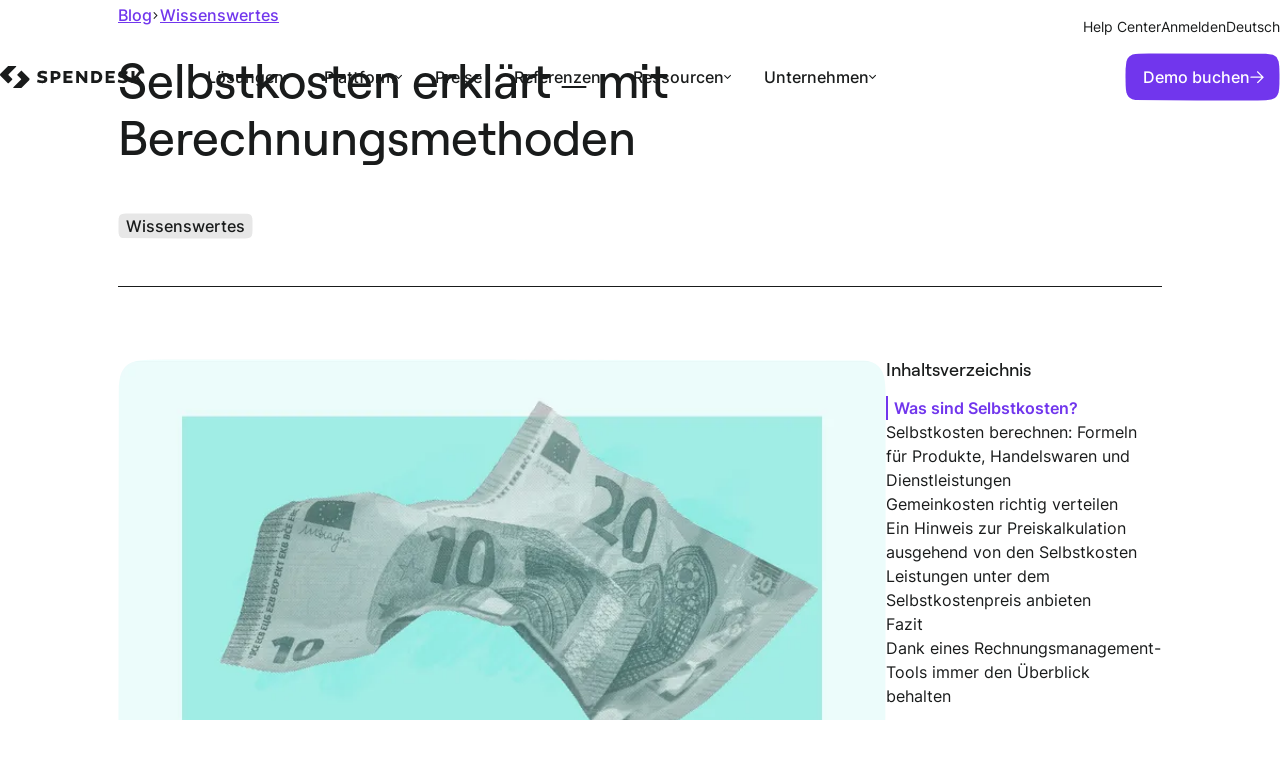

--- FILE ---
content_type: text/html; charset=UTF-8
request_url: https://www.spendesk.com/de/blog/selbstkosten/
body_size: 67759
content:
<!DOCTYPE html><html  dir="ltr" lang="de"><head><meta charset="utf-8">
<meta name="viewport" content="width=device-width, initial-scale=1, viewport-fit=cover">
<title>Selbstkosten erklärt – mit Berechnungsmethoden  | Spendesk</title>
<link rel="preconnect" href="https://a.storyblok.com">
<link rel="preconnect" href="https://cdn.segment.com">
<style>a,abbr,acronym,address,applet,article,aside,audio,b,big,blockquote,body,canvas,caption,center,cite,code,dd,del,details,dfn,div,dl,dt,em,embed,fieldset,figcaption,figure,footer,form,h1,h2,h3,h4,h5,h6,header,hgroup,html,i,iframe,img,ins,kbd,label,legend,li,mark,menu,nav,object,ol,output,p,pre,q,ruby,s,samp,section,small,span,strike,strong,sub,summary,sup,table,tbody,td,tfoot,th,thead,time,tr,tt,u,ul,var,video{border:0;font-size:100%;font:inherit;margin:0;padding:0;vertical-align:baseline}article,aside,details,figcaption,figure,footer,header,hgroup,menu,nav,section{display:block}body{line-height:1}ol,ul{list-style:none}blockquote,q{quotes:none}blockquote:after,blockquote:before,q:after,q:before{content:"";content:none}table{border-collapse:collapse;border-spacing:0}button,input:not([type=checkbox]),select,textarea{-moz-appearance:none;-webkit-appearance:none;background:none;border:none;font-family:inherit;font-size:inherit;line-height:inherit;padding:0}img,picture,video{max-width:100%}a{color:inherit;text-decoration:none}:root{--fs-body-xsmall:12px;--fs-body-small:14px;--fs-body-medium:16px;--fs-body:18px;--fs-body-large:20px;--lh-body-medium:150%;--fs-title-xxsmall:14px;--fs-title-xsmall:16px;--fs-title-small:18px;--fs-title-medium:24px;--fs-title:36px;--fs-title-large:48px;--fs-title-xlarge:56px;--lh-title-xsmall:120%;--lh-title-small:140%;--lh-title-medium:130%;--lh-title:120%;--lh-title-large:110%;--fs-tag-small:12px;--fs-tag:14px;--fs-button-small:12px;--fs-button:16px;--fs-link-small:14px;--fs-link:16px;--fs-link-large:18px;--lh-link:140%;--lh-link-large:18px;--fs-caption:12px;--lh-caption:120%;--fs-md-icon:24px;--fs-icon-small:5px;--fs-icon:8px;--fs-icon-large:10px;--fs-tag-small:8px;--fs-tag:10px;--fs-quote:28px}:root .blog{--fs-title-xsmall:18px;--fs-title-small:20px;--fs-title-medium:24px;--fs-title:32px;--fs-title-large:48px;--lh-title-xsmall:120%;--lh-title-small:140%;--lh-title-medium:140%;--lh-title:140%;--lh-title-large:120%;--lh-body-large:165%}@media screen and (max-width:600px){:root{--fs-body-xsmall:12px;--fs-body-small:14px;--fs-body-medium:16px;--fs-body:18px;--fs-body-large:18px;--fs-title-xxsmall:12px;--fs-title-xsmall:14px;--fs-title-small:16px;--fs-title-medium:20px;--fs-title:26px;--fs-title-large:32px;--fs-title-xlarge:48px;--fs-tag-small:12px;--fs-tag:14px;--fs-button:16px;--fs-link:16px;--fs-link-large:18px;--fs-caption:12px;--fs-quote:22px}}@media screen and (max-width:600px)and (max-width:600px){.blog{--fs-title-xsmall:14px;--fs-title-small:18px;--fs-title-medium:22px;--fs-title:28px;--fs-title-large:36px}}h1,h2,h3,h4{color:var(--color-text);font-family:var(--font-heading);word-wrap:break-word}h1{font-size:var(--fs-title-large);line-height:var(--lh-title-large)}h1,h2{font-weight:500}h2{font-size:var(--fs-title);line-height:var(--lh-title)}h3{font-size:var(--fs-title-medium);line-height:var(--lh-title-medium)}h3,h4{font-weight:500}h4{font-size:var(--fs-title-small);line-height:var(--lh-title-small)}h5{color:var(--color-tp-salmon);font-size:var(--fs-title-xsmall);font-weight:600;letter-spacing:.04em;line-height:var(--lh-title-xsmall);text-transform:uppercase}p{font-size:var(--fs-body)}p.extrasmall{font-size:var(--fs-body-xsmall)}p.small{font-size:var(--fs-body-small)}p.medium{font-size:var(--fs-body-medium)}p.large{font-size:var(--fs-body-large)}b,strong{font-weight:600}.cookie-banner p a,.link{color:var(--color-primary-text-link);cursor:pointer;font-weight:500;line-height:var(--lh-link);text-decoration:underline;text-underline-offset:3px;transition:color .15s cubic-bezier(.215,.61,.355,1)}.cookie-banner p a.grey,.link.grey{color:var(--color-tp-purple-light);opacity:.5}.cookie-banner p a:hover,.link:hover{color:var(--color-text-hover,#191b1b)}.cookie-banner p a{color:var(--color-text)}[class*=" heading-"],[class^=heading-]{color:var(--color-text);font-family:var(--font-heading);font-weight:500}.heading-1{font-size:var(--fs-title-large);line-height:var(--lh-title-large)}.heading-2{font-size:var(--fs-title);line-height:var(--lh-title)}.heading-3{font-size:var(--fs-title-medium);line-height:var(--lh-title-medium)}.heading-5{font-family:var(--font-default);font-size:var(--fs-title-xsmall);font-weight:600;line-height:var(--lh-title-xsmall)}.btn{background:var(--color-primary-fill,#7136ed);clip-path:var(--sc-h48);color:var(--color-primary-elements,#fff);cursor:pointer;font-weight:500;line-height:var(--lh-5);padding:var(--sp-6) var(--sp-7) var(--sp-6) var(--sp-8);text-align:center;text-decoration:none!important}.btn,.btn span{align-items:center;display:flex!important;gap:var(--sp-6);justify-content:space-between}.btn span{width:100%}.btn:disabled{cursor:not-allowed}@media screen and (max-width:880px){.btn.btn-small{font-size:12px!important;line-height:130%!important;padding:var(--sp-5) var(--sp-6)}.btn.btn-small .btn-arrow{height:10px;width:10px}}.btn.btn-primary-cfo{background:var(--color-tp-pink-cfo);box-shadow:none;color:#fff}.btn[class*=" btn-secondary"],.btn[class^=btn-secondary]{background:none;box-shadow:none}.btn.btn-secondary-cfo{border:1px solid var(--color-tp-pink-cfo);border-radius:var(--br-h48);clip-path:none;color:var(--color-tp-pink-cfo)}.btn.btn-secondary{border-radius:var(--br-h48);box-shadow:0 0 0 var(--str-md) var(--color-secondary-fill,#191b1b) inset;clip-path:none;color:var(--color-secondary-elements,#191b1b)}.btn.btn-secondary-light{border:1px solid #fff}.btn.btn-full{display:block}.btn i{display:inline-block;margin-right:8px;margin-top:-2px;vertical-align:middle}.btn i:before{display:block}.btn i.mini{font-size:12px;margin-right:6px}.btn-arrow{align-items:center;display:flex;height:14px;justify-content:center;width:14px}.btn:focus-visible .btn-arrow svg,.btn:hover .btn-arrow svg,.cta-component:focus-visible .btn-arrow svg,.cta-component:hover .btn-arrow svg{animation:arrow 1.5s}@keyframes arrow{0%{animation-timing-function:cubic-bezier(.45,0,1,0);opacity:1;transform:translate(0)}27%{opacity:1;transform:translate(59%)}28%{opacity:0;transform:translate(59%)}35%{opacity:0;transform:translate(-73.5%)}36%{animation-timing-function:cubic-bezier(0,.45,0,1);opacity:1;transform:translate(-73.5%)}to{opacity:1;transform:translate(0)}}@font-face{font-display:swap;font-family:Roobert;font-style:normal;font-weight:400;src:url(https://www.spendesk.com/fonts/Roobert-Regular.woff2) format("woff2")}@font-face{font-display:swap;font-family:Roobert;font-style:normal;font-weight:500;src:url(https://www.spendesk.com/fonts/Roobert-Medium.woff2) format("woff2")}@font-face{font-display:swap;font-family:Roobert;font-style:normal;font-weight:600;src:url(https://www.spendesk.com/fonts/Roobert-SemiBold.woff2) format("woff2")}@font-face{ascent-override:98.52%;descent-override:23.81%;font-family:Roobert Fallback;font-style:normal;font-weight:400;line-gap-override:0%;size-adjust:103.33%;src:local("Arial")}@font-face{font-display:swap;font-family:Inter;font-style:normal;font-weight:1 999;src:url(https://www.spendesk.com/fonts/Inter.woff2) format("woff2")}@font-face{ascent-override:90%;descent-override:22.43%;font-family:Inter Fallback;font-style:normal;line-gap-override:0%;size-adjust:107.64%;src:local("Arial")}@font-face{font-display:block;font-family:icomoon;font-style:normal;font-weight:400;src:url(https://www.spendesk.com/fonts/icomoon.eot?awrbid);src:url(https://www.spendesk.com/fonts/icomoon.eot?awrbid#iefix) format("embedded-opentype"),url(https://www.spendesk.com/fonts/icomoon.ttf?awrbid) format("truetype"),url(https://www.spendesk.com/fonts/icomoon.woff?awrbid) format("woff"),url(https://www.spendesk.com/fonts/icomoon.svg?awrbid#icomoon) format("svg")}[class*=" icon-"]:before,[class^=icon-]:before{font-family:icomoon!important;speak:none;font-style:normal;font-variant:normal;font-weight:400;line-height:1;text-transform:none;-webkit-font-smoothing:antialiased;-moz-osx-font-smoothing:grayscale}.icon-play-rounded:before{content:""}.icon-checked-long:before{content:""}.icon-cross-border:before{content:""}.icon-checked:before{content:""}.icon-play-round:before{content:""}.icon-clap:before{content:""}.icon-arrow:before{content:""}.icon-company:before{content:""}.icon-cross-round:before{content:""}.icon-info:before{content:""}.icon-star:before{content:""}.icon-quote:before{content:""}.icon-cross-light:before{content:""}.icon-play:before{content:""}.icon-new-tab:before{content:""}.icon-cross:before{content:""}.v-select{cursor:pointer}.v-select:before{color:var(--color-tp-purple);font-size:var(--fs-body-small);position:absolute;right:15px;top:50%;transform:translateY(-50%);transform-origin:50% 45%;transition:all .2s}.v-select .vs__dropdown-toggle{align-items:center;border-color:var(--color-decorative);border-radius:var(--br-h48)!important;border-width:var(--str-md)!important;font-family:var(--font-default);font-size:var(--fs-body-medium);height:51px;padding:0;position:relative;transition:border .2s}.v-select .vs__clear{display:none}.v-select .vs__selected{align-items:center;border:none;bottom:0;color:var(--color-text);display:flex;margin:0;padding:0 40px 0 0;position:absolute;top:0}.v-select .vs__selected img{margin-right:12px;width:32px}.v-select .vs__selected i{font-size:var(--fs-md-icon);margin-right:12px;transform:translateY(2px)}.v-select .vs__selected-options{height:51px;margin-right:6px;overflow:hidden;padding:0 0 0 16px}.v-select .vs__actions{padding:0 16px 0 0}.v-select .vs__search{align-items:center;display:flex;height:100%}.v-select .vs__search,.v-select .vs__search:focus{border:none;margin:0;padding:0}.v-select .vs__search:focus[placeholder],.v-select .vs__search[placeholder]{color:var(--color-text);overflow:hidden;text-overflow:ellipsis;white-space:nowrap}.v-select .vs__search::-webkit-search-cancel-button,.v-select .vs__search:focus::-webkit-search-cancel-button{-webkit-appearance:none}.v-select .vs__dropdown-menu{border:none;border-radius:var(--br-h48);box-shadow:0 2px 8px #0000001a;margin-top:10px;padding:0;top:100%}.v-select .vs__dropdown-option{align-items:center;color:var(--color-tp-gray-dark);display:flex;font-size:var(--fs-body-medium);line-height:var(--lh-body-medium);min-height:40px;padding:10px 17px;white-space:wrap}.v-select .vs__dropdown-option a{overflow:hidden;text-overflow:ellipsis}.v-select .vs__dropdown-option img{margin-right:12px;width:32px}.v-select .vs__dropdown-option i{font-size:var(--fs-md-icon);margin-right:12px;transform:translateY(2px)}.v-select .vs__dropdown-option--highlight{background:#f7f4fd}.v-select .vs__open-indicator rect{stroke:var(--color-text)}.v-select .vs__selected{white-space:nowrap}.v-select.vs--single.vs--open .vs__selected{bottom:0;opacity:1;top:0}.v-select.vs--open .vs__dropdown-toggle{border:var(--str-md) solid var(--color-tp-purple)}.v-select.vs--open .vs__dropdown-toggle:before{display:block}.v-select.vs--open .vs__open-indicator rect{stroke:var(--color-tp-purple)}.v-select.vs--open:before{opacity:.5;transform:translateY(-50%) rotate(180deg)}.v-select.company .vs__search{padding-left:44px}.v-select.country .vs__search{padding-left:36px}.animated-section .fade-in{opacity:0;transform:translateY(30px);transition:all .6s}.animated-section .fade-in.delay-50{transition-delay:50ms}.animated-section .fade-in.delay-100{transition-delay:.1s}.animated-section .fade-in.delay-150{transition-delay:.15s}.animated-section .fade-in.delay-200{transition-delay:.2s}.animated-section .fade-in.delay-250{transition-delay:.25s}.animated-section .fade-in.delay-300{transition-delay:.3s}.animated-section .fade-in.delay-350{transition-delay:.35s}.animated-section .fade-in.delay-400{transition-delay:.4s}.animated-section .fade-in.delay-450{transition-delay:.45s}.animated-section .fade-in.delay-500{transition-delay:.5s}.animated-section .fade-in.delay-550{transition-delay:.55s}.animated-section .fade-in.delay-600{transition-delay:.6s}.animated-section .fade-in.delay-650{transition-delay:.65s}.animated-section .fade-in.delay-700{transition-delay:.7s}.animated-section .fade-in.delay-750{transition-delay:.75s}.animated-section .fade-in.delay-800{transition-delay:.8s}.animated-section .fade-in.delay-850{transition-delay:.85s}.animated-section .fade-in.delay-900{transition-delay:.9s}.animated-section .fade-in.delay-950{transition-delay:.95s}.animated-section .fade-in.delay-1000{transition-delay:1s}.animated-section--active .fade-in{opacity:1;transform:translateY(0)}:root{--color-tp-black:#000;--color-tp-gray:#b3b1b9;--color-tp-gray-ultralight:#fafafb;--color-tp-gray-light:#c0c0c8;--color-tp-gray-medium:#818090;--color-tp-gray-dark:#434159;--color-tp-gray-ultradark:#040222;--color-tp-blue-ultralight:#f8f9ff;--color-tp-blue-light:#b7c2ff;--color-tp-white:#fff;--color-tp-purple-ultralight:#f7f4fd;--color-tp-purple-ultralight2:#efe9fb;--color-tp-purple-light:#645873;--color-tp-purple-shadow:#ae90e8;--color-tp-purple:#5d21d2;--color-tp-purple-hover:#4b1baf;--color-tp-purple-ultradark:#27175c;--color-tp-pink:#e473ff;--color-tp-pink-light:#f1b9ff;--color-tp-salmon:#ffa38a;--color-tp-red:#be2900;--color-tp-red-error:#f04c74;--color-tp-red-error-light:#feedf1;--color-tp-teal-light:#a0ece5;--color-tp-teal-hover:#70e2d9;--color-tp-teal:#4ac8c6;--color-tp-pink-cfo:#ff3465}.white-theme{--color-background:#fff;--color-container:#f3f4ef;--color-container-variant:#191b1b;--color-container-variant-2:#e9e6ff;--color-text:#191b1b;--color-text-50:rgba(25,27,27,.5);--color-text-variant:#fff;--color-text-hover:#191b1b;--color-text-link-variant:#ae99ff;--color-primary-fill:#7136ed;--color-primary-elements:#fff;--color-primary-text-link:#7136ed;--color-secondary-fill:#191b1b;--color-secondary-elements:#191b1b;--color-tertiary-fill:#fff;--color-tertiary-elements:#191b1b;--color-accent-01:#7136ed;--color-accent-02:#191b1b;--color-accent-03:#eedbf7;--color-accent-04:#e6e8ab;--color-accent-05:#c7ead6;--color-accent-06:#dae0ff;--color-accent-07:#e4ddff;--color-on-accent:#191b1b;--color-decorative:#191b1b;--color-disabled:rgba(25,27,27,.1);--color-controllers:#f3f4ef}.carbon-theme,.dark-theme{--color-background:#191b1b;--color-container:#303232;--color-container-variant:#f3f4ef;--color-container-variant-2:#e9e6ff;--color-text:#fff;--color-text-50:hsla(0,0%,100%,.5);--color-text-variant:#191b1b;--color-text-hover:#fff;--color-text-link-variant:#7136ed;--color-primary-fill:#7136ed;--color-primary-elements:#fff;--color-primary-text-link:#ae99ff;--color-secondary-fill:#fff;--color-secondary-elements:#fff;--color-tertiary-fill:#191b1b;--color-tertiary-elements:#fff;--color-accent-01:#ae99ff;--color-accent-02:#fff;--color-accent-03:#eedbf7;--color-accent-04:#e6e8ab;--color-accent-05:#c7ead6;--color-accent-06:#dae0ff;--color-accent-07:#e4ddff;--color-on-accent:#191b1b;--color-decorative:#fff;--color-disabled:hsla(0,0%,100%,.1);--color-controllers:hsla(0,0%,100%,.1)}.grolive-theme,.light-theme{--color-background:#f3f4ef;--color-container:#fff;--color-container-variant:#191b1b;--color-container-variant-2:#e9e6ff;--color-text:#191b1b;--color-text-50:rgba(25,27,27,.5);--color-text-variant:#fff;--color-text-hover:#191b1b;--color-text-link-variant:#ae99ff;--color-primary-fill:#7136ed;--color-primary-elements:#fff;--color-primary-text-link:#7136ed;--color-secondary-fill:#191b1b;--color-secondary-elements:#191b1b;--color-tertiary-fill:#f3f4ef;--color-tertiary-elements:#191b1b;--color-accent-01:#7136ed;--color-accent-02:#191b1b;--color-accent-03:#dfaff7;--color-accent-04:#ced25d;--color-accent-05:#91d6ae;--color-accent-06:#b3bffa;--color-accent-07:#c5b6ff;--color-on-accent:#191b1b;--color-decorative:#191b1b;--color-disabled:rgba(25,27,27,.1);--color-controllers:#fff}:root{--br-h96-min:24px;--br-h80:20px;--br-h72:18px;--br-h64:16px;--br-h48:12px;--br-h40:10px;--br-h32:8px;--br-h24:6px;--br-h20:5px;--br-h16:4px;--sc-section:polygon(96px .5px,50% .5px, calc(100% - 96px) .5px, calc(100% - 81.2px) .5px, calc(100% - 72.905px) .647px, calc(100% - 69.8px) .8px, calc(100% - 60.9px) 1.5px, calc(100% - 57.8408px) 1.9496px, calc(100% - 53.6px) 2.9px, calc(100% - 48.128px) 4.619px, calc(100% - 42.872px) 6.716px, calc(100% - 33.02px) 12.0432px, calc(100% - 28.475px) 15.2625px, calc(100% - 24.2px) 18.8328px, calc(100% - 21.5px) 21.4px, calc(100% - 17.7047px) 25.495px, calc(100% - 14.2496px) 29.86px, calc(100% - 11.1509px) 34.495px, calc(100% - 8.4144px) 39.388px, calc(100% - 6.0375px) 44.5px, calc(100% - 4.0656px) 49.828px, calc(100% - 2.6528px) 54.8832px, calc(100% - 1.2528px) 64.0768px, calc(100% - .9px) 69.7px, calc(100% - .7368px) 73.8648px, calc(100% - .6px) 81px, calc(100% - .6px) calc(100% - 15px) , calc(100% - .6px) calc(100% - .4px) ,384.1px calc(100% - .4px) ,.5px calc(100% - .4px) ,.5px calc(100% - 3.6176px) ,.5px calc(100% - 8.15px) ,.5px calc(100% - 12.3584px) ,.647px calc(100% - 23.2166px) ,.8px calc(100% - 26.3px) ,.8px 69.7px,1.5px 60.8px,1.9496px 57.7696px,2.5528px 54.8928px,4.004px 49.828px,5.975px 44.5px,8.324px 39.388px,11.0509px 34.495px,14.1496px 29.86px,17.6047px 25.495px,21.4px 21.4px,25.495px 17.6047px,29.86px 14.1496px,34.495px 11.0509px,37.732px 9.1883px,42.772px 6.6872px,48.028px 4.5749px,53.5px 2.9px,56.3144px 2.2344px,63.2894px 1.2354px,66.8326px .93859999999999px,69.7px .79999999999999px,72.805px .70999999999999px,81.1px .49999999999999px,85.1563px .4559px,94.3381px .4973px,96px .5px);--sc-h96-min:polygon(50% calc(100% - 1.4px) , calc(50% - 6.4688px) calc(100% - 1.4064px) , calc(50% - 14.9px) calc(100% - 1.5px) ,22.7779px calc(100% - 2.1588px) ,17.3125px calc(100% - 3.125px) ,13.5px calc(100% - 4.4px) ,10.2375px calc(100% - 6.1375px) ,7.5px calc(100% - 8.4px) ,5.2375px calc(100% - 11.175px) ,3.5px calc(100% - 14.4px) ,2.2625px calc(100% - 18.25px) ,1.4px calc(100% - 22.7px) ,.8875px calc(100% - 27.9375px) ,.6px calc(100% - 34px) ,.5px calc(100% - 48.9px) ,.6px calc(50% - 15.3px) ,.85px 27.1375px,1.4px 21.9px,2.225px 17.4125px,3.5px 13.6px,5.2375px 10.375px,7.5px 7.6px,10.275px 5.3375px,13.5px 3.6px,17.3125px 2.3625px,21.8px 1.5px,26.9875px .95px,33px .7px,48px .6px, calc(50% + 6.4688px) .6064px, calc(50% + 14.9px) .7px, calc(100% - 21.7px) 1.4px, calc(100% - 17.2125px) 2.225px, calc(100% - 13.4px) 3.5px, calc(100% - 10.1375px) 5.2375px, calc(100% - 7.4px) 7.5px, calc(100% - 5.1375px) 10.275px, calc(100% - 3.4px) 13.5px, calc(100% - 2.1625px) 17.3125px, calc(100% - 1.3px) 21.8px, calc(100% - .7875px) 27.0375px, calc(100% - .5px) 33.1px, calc(100% - .4px) calc(50% - .5px) , calc(100% - .5px) calc(50% + 14.4px) , calc(100% - .75px) calc(100% - 28.0375px) , calc(100% - 1.3px) calc(100% - 22.8px) , calc(100% - 2.125px) calc(100% - 18.3125px) , calc(100% - 3.4px) calc(100% - 14.5px) , calc(100% - 5.1375px) calc(100% - 11.2375px) , calc(100% - 7.4px) calc(100% - 8.5px) , calc(100% - 10.175px) calc(100% - 6.2375px) , calc(100% - 13.4px) calc(100% - 4.5px) , calc(100% - 17.25px) calc(100% - 3.2625px) , calc(100% - 21.7px) calc(100% - 2.4px) , calc(100% - 26.9375px) calc(100% - 1.8875px) , calc(100% - 33px) calc(100% - 1.6px) , calc(100% - 48px) calc(100% - 1.4px) );--sc-h80:polygon(50% calc(100% - .5px) , calc(50% - 12.5px) calc(100% - .6px) ,23.3704px calc(100% - .768px) ,18.1px calc(100% - 1.2px) ,14.35px calc(100% - 1.9px) ,11.2px calc(100% - 2.9px) ,8.475px calc(100% - 4.325px) ,6.2px calc(100% - 6.2px) ,4.325px calc(100% - 8.475px) ,2.9px calc(100% - 11.2px) ,1.9px calc(100% - 14.3875px) ,1.2px calc(100% - 18.1px) ,.7875px calc(100% - 22.4625px) ,.6px calc(100% - 27.5px) ,.5125px calc(100% - 33.375px) ,.5px calc(100% - 40px) ,.6px calc(50% - 12.5px) ,1.2px 18.1px,1.9px 14.35px,2.9px 11.2px,4.325px 8.5125px,6.2px 6.2px,8.475px 4.325px,11.2px 2.9px,14.3875px 1.9px,18.1px 1.2px,22.4625px .7875px,27.5px .6px,33.3375px .5125px,40px .5px, calc(100% - 23.3704px) .768px, calc(100% - 18.1px) 1.2px, calc(100% - 14.35px) 1.9px, calc(100% - 11.2px) 2.9px, calc(100% - 8.5125px) 4.325px, calc(100% - 6.2px) 6.2px, calc(100% - 4.325px) 8.475px, calc(100% - 2.9px) 11.2px, calc(100% - 1.9px) 14.3875px, calc(100% - 1.2px) 18.1px, calc(100% - .7875px) 22.4625px, calc(100% - .6px) 27.5px, calc(100% - .5125px) 33.3px, calc(100% - .5px) 40px, calc(100% - 1.2px) calc(100% - 18.1px) , calc(100% - 2.9px) calc(100% - 11.2px) , calc(100% - 4.325px) calc(100% - 8.475px) , calc(100% - 6.2px) calc(100% - 6.2px) , calc(100% - 8.475px) calc(100% - 4.325px) , calc(100% - 11.2px) calc(100% - 2.9px) , calc(100% - 14.3875px) calc(100% - 1.9px) , calc(100% - 18.1px) calc(100% - 1.2px) , calc(50% + 12.5px) calc(100% - .6px) ,50% calc(100% - .5px) );--sc-h72:polygon(50% calc(100% - .5px) , calc(50% - 11.2px) calc(100% - .6px) ,21.1024px calc(100% - .7392px) ,16.3px calc(100% - 1.2px) ,12.9375px calc(100% - 1.8px) ,10.1px calc(100% - 2.7px) ,7.7px calc(100% - 3.9625px) ,5.6px calc(100% - 5.6px) ,3.925px calc(100% - 7.6625px) ,2.7px calc(100% - 10.1px) ,1.8px calc(100% - 12.975px) ,1.2px calc(100% - 16.3px) ,.825px calc(100% - 20.2125px) ,.6px calc(100% - 24.8px) ,.5125px calc(100% - 30.025px) ,.5px calc(100% - 36px) ,.6px calc(50% - 11.2px) ,1.2px 16.3px,1.8px 12.9375px,2.7px 10.1px,3.9625px 7.7px,5.6px 5.6px,7.6625px 3.925px,10.1px 2.7px,12.975px 1.8px,16.3px 1.2px,20.2125px .825px,24.8px .6px,30.0625px .5125px,36px .5px, calc(100% - 21.1024px) .7392px, calc(100% - 16.3px) 1.2px, calc(100% - 12.9375px) 1.8px, calc(100% - 10.1px) 2.7px, calc(100% - 7.6625px) 3.9625px, calc(100% - 5.6px) 5.6px, calc(100% - 3.925px) 7.6625px, calc(100% - 2.7px) 10.1px, calc(100% - 1.8px) 12.975px, calc(100% - 1.2px) 16.3px, calc(100% - .825px) 20.2125px, calc(100% - .6px) 24.8px, calc(100% - .5125px) 30.0625px, calc(100% - .5px) 36px, calc(100% - 1.2px) calc(100% - 16.3px) , calc(100% - 2.7px) calc(100% - 10.1px) , calc(100% - 3.9625px) calc(100% - 7.6625px) , calc(100% - 5.6px) calc(100% - 5.6px) , calc(100% - 7.6625px) calc(100% - 3.925px) , calc(100% - 10.1px) calc(100% - 2.7px) , calc(100% - 12.975px) calc(100% - 1.8px) , calc(100% - 16.3px) calc(100% - 1.2px) , calc(50% + 11.2px) calc(100% - .6px) ,50% calc(100% - .5px) );--sc-h64:polygon(50% calc(100% - .5px) , calc(50% - 10px) calc(100% - .6px) ,18.712px calc(100% - .7328px) ,14.5px calc(100% - 1.1px) ,11.4875px calc(100% - 1.65px) ,9px calc(100% - 2.5px) ,6.85px calc(100% - 3.6125px) ,5px calc(100% - 5.1px) ,3.5125px calc(100% - 6.9125px) ,2.4px calc(100% - 9.1px) ,1.5875px calc(100% - 11.6625px) ,1px calc(100% - 14.6px) ,.675px calc(100% - 18.0875px) ,.5px calc(100% - 22.1px) ,.4125px calc(100% - 26.7625px) ,.4px calc(100% - 32.1px) ,.5px calc(50% - 10.1px) ,1px 14.4px,1.55px 11.3875px,2.4px 8.9px,3.55px 6.8375px,5px 5px,6.8125px 3.5125px,9px 2.4px,11.5625px 1.5875px,14.5px 1px,17.9875px .675px,22px .5px,26.6625px .4125px,32px .4px, calc(100% - 18.712px) .6328px, calc(100% - 14.5px) 1px, calc(100% - 11.4875px) 1.55px, calc(100% - 9px) 2.4px, calc(100% - 6.8875px) 3.55px, calc(100% - 5px) 5px, calc(100% - 3.5125px) 6.8125px, calc(100% - 2.4px) 9px, calc(100% - 1.5875px) 11.5625px, calc(100% - 1px) 14.5px, calc(100% - .675px) 17.9875px, calc(100% - .5px) 22px, calc(100% - .4125px) 26.6625px, calc(100% - .4px) 32px, calc(100% - 1px) calc(100% - 14.5px) , calc(100% - 2.4px) calc(100% - 9px) , calc(100% - 3.5125px) calc(100% - 6.85px) , calc(100% - 5px) calc(100% - 5px) , calc(100% - 6.8125px) calc(100% - 3.5125px) , calc(100% - 9px) calc(100% - 2.4px) , calc(100% - 11.5625px) calc(100% - 1.5875px) , calc(100% - 14.5px) calc(100% - 1px) , calc(50% + 10px) calc(100% - .6px) ,50% calc(100% - .5px) );--sc-h48:polygon(50% calc(100% - .5px) , calc(50% - 5.439px) calc(100% - .5343px) ,10.4261px calc(100% - 1.0631px) ,7.1389px calc(100% - 1.8559px) ,4.6524px calc(100% - 3.2313px) ,3.2313px calc(100% - 4.6713px) ,2.1531px calc(100% - 6.4731px) ,1.3875px calc(100% - 8.6625px) ,.9429px calc(100% - 11.3889px) ,.6608px calc(100% - 15.2648px) ,.5px calc(100% - 24px) ,.5px 50%,.5729px calc(50% - 6.831px) ,.6608px 15.2264px,1.3875px 8.6625px,2.4608px 5.8397px,3.9px 3.9px,4.6524px 3.1656px,7.5336px 1.6232px,10.4288px .9631px,14.0824px .6264px,24px .4px, calc(100% - 14.0824px) .6264px, calc(100% - 7.1389px) 1.7559px, calc(100% - 5.8397px) 2.3797px, calc(100% - 3.9px) 3.8px, calc(100% - 3.2313px) 4.5713px, calc(100% - 1.3875px) 8.5625px, calc(100% - .7625px) 13.4125px, calc(100% - .6608px) 15.1648px, calc(100% - .5027px) 21.398px, calc(100% - .5px) calc(50% - .1px) , calc(100% - .5729px) calc(50% + 6.7337px) , calc(100% - .8443px) calc(100% - 12.4994px) , calc(100% - 1.3875px) calc(100% - 8.7625px) , calc(100% - 2.4797px) calc(100% - 5.9397px) , calc(100% - 3.9px) calc(100% - 4px) , calc(100% - 5.5344px) calc(100% - 2.7544px) , calc(100% - 8.7px) calc(100% - 1.4875px) , calc(100% - 14.0824px) calc(100% - .8264px) , calc(100% - 22.356px) calc(100% - .5016px) , calc(100% - 24px) calc(100% - .5px) );--sc-h32:polygon(50% calc(100% - .5px) , calc(50% - 2.65px) calc(100% - .5px) , calc(50% - 5px) calc(100% - .5px) ,7.3px calc(100% - .8px) ,4.6px calc(100% - 1.5px) ,2.7px calc(100% - 2.7px) ,1.5px calc(100% - 4.6px) ,.8px calc(100% - 7.3px) ,.5px calc(100% - 11px) ,.5px calc(100% - 16px) ,.5px calc(50% - 5px) ,.8px 7.3px,1.5px 4.6px,2.7px 2.7px,4.6px 1.5px,7.3px .8px,11px .5px,16px .5px, calc(50% + 5px) .5px, calc(100% - 7.3px) .8px, calc(100% - 4.6px) 1.5px, calc(100% - 2.7px) 2.7px, calc(100% - 1.5px) 4.6px, calc(100% - .8px) 7.3px, calc(100% - .5px) 11px, calc(100% - .5px) 16px, calc(100% - .5px) calc(50% + 5px) , calc(100% - .8px) calc(100% - 7.3px) , calc(100% - 1.5px) calc(100% - 4.6px) , calc(100% - 2.7px) calc(100% - 2.7px) , calc(100% - 4.6px) calc(100% - 1.5px) , calc(100% - 7.3px) calc(100% - .8px) , calc(100% - 11px) calc(100% - .5px) , calc(100% - 16px) calc(100% - .5px) );--sc-h24:polygon(50% calc(100% - .5px) , calc(50% - 2px) calc(100% - .5px) , calc(50% - 3.7px) calc(100% - .5px) ,4.425px calc(100% - .9125px) ,2.725px calc(100% - 1.575px) ,1.2px calc(100% - 3.5px) ,.7px calc(100% - 5.5px) ,.5px calc(100% - 8.3px) ,.5px calc(100% - 12px) ,.5px calc(50% - 3.7px) ,.7px 5.5px,1.2px 3.5px,2.1px 2.1px,3.5px 1.2px,5.5px .7px,8.3px .5px,12px .5px, calc(50% + 3.7px) .5px, calc(100% - 5.5px) .7px, calc(100% - 3.5px) 1.2px, calc(100% - 2.1px) 2.1px, calc(100% - 1.2px) 3.5px, calc(100% - .7px) 5.5px, calc(100% - .5px) 8.3px, calc(100% - .5px) 12px, calc(100% - .5px) calc(50% + 3.7px) , calc(100% - .7px) calc(100% - 5.5px) , calc(100% - 1.2px) calc(100% - 3.5px) , calc(100% - 2.1px) calc(100% - 2.1px) , calc(100% - 3.5px) calc(100% - 1.2px) , calc(100% - 5.5px) calc(100% - .7px) , calc(100% - 8.3px) calc(100% - .5px) , calc(100% - 12px) calc(100% - .5px) );--sc-h20:polygon(50% calc(100% - .5px) , calc(50% - 1.6625px) calc(100% - .5px) , calc(50% - 3.1px) calc(100% - .5px) ,4.6px calc(100% - .7px) ,2.4125px calc(100% - 1.4125px) ,1px calc(100% - 3.625px) ,.6px calc(100% - 7.6397px) ,.6px calc(50% - 1.5625px) ,.9625px 3.7875px,2.4125px 1.575px,5.6375px .5875px,10px .5px, calc(100% - 5.6375px) .5625px, calc(100% - 2.4125px) 1.4125px, calc(100% - 1px) 3.625px, calc(100% - .5559px) 7.6397px, calc(100% - .6px) calc(50% + 1.5625px) , calc(100% - .9625px) calc(100% - 3.7875px) , calc(100% - 2.4125px) calc(100% - 1.575px) , calc(100% - 5.675px) calc(100% - .8px) , calc(100% - 10px) calc(100% - .5px) );--sc-h16-max:polygon(50% calc(100% - .5px) , calc(50% - 1.325px) calc(100% - .5px) , calc(50% - 2.5px) calc(100% - .5px) ,3.2743px calc(100% - .69px) ,1.2125px calc(100% - 1.9125px) ,.6343px calc(100% - 4.177px) ,.6px calc(100% - 8px) ,.6352px 4.708px,1.2625px 1.95px,3.0125px .85px,6.1597px .6px, calc(50% + 1.3625px) .6px, calc(100% - 3.0125px) .85px, calc(100% - 1.2125px) 1.925px, calc(100% - .6343px) 4.177px, calc(100% - .6px) 8px, calc(100% - .6352px) calc(100% - 4.708px) , calc(100% - 1.225px) calc(100% - 1.95px) , calc(100% - 2.975px) calc(100% - .85px) , calc(100% - 6.675px) calc(100% - .55px) , calc(100% - 8px) calc(100% - .5px) )}@media screen and (max-width:1440px){:root{--sp-1-col:74.67px;--sp-14:192px;--sp-13:96px;--sp-12:72px;--sp-11:48px;--sp-10:32px;--sp-9:24px;--sp-8:18px;--sp-7:16px;--sp-6:12px;--sp-5:8px;--sp-4:6px;--sp-3:5px;--sp-2:4px;--sp-1:2px;--sp-0-6:clamp(0px,-4px + 1.1111vi,12px);--sp-0-9:clamp(0px,-8px + 2.2222vi,24px);--sp-4-6:clamp(6px,4px + .5556vi,12px);--sp-5-7:clamp(8px,5.3333px + .7407vi,16px);--sp-7-10:clamp(16px,10.6667px + 1.4815vi,32px);--sp-9-10:clamp(24px,21.3333px + .7407vi,32px);--sp-9-11:clamp(24px,16px + 2.2222vi,48px);--sp-9-13:clamp(24px,0px + 6.6667vi,96px);--sp-10-11:clamp(32px,26.6667px + 1.4815vi,48px);--sp-11-12:clamp(48px,40px + 2.2222vi,72px);--sp-11-13:clamp(48px,32px + 4.4444vi,96px);--sp-13-14:clamp(96px,64px + 8.8889vi,192px)}}@media screen and (min-width:1441px){:root{--sp-1-col:clamp(74.67px,-.2078px + 5.1962vi,99.56px);--sp-14:clamp(192px,-.5344px + 13.3612vi,256px);--sp-13:clamp(96px,-.2672px + 6.6806vi,128px);--sp-12:clamp(72px,-.2004px + 5.0104vi,96px);--sp-11:clamp(48px,-.1336px + 3.3403vi,64px);--sp-10:clamp(32px,-.0991px + 2.2276vi,42.67px);--sp-9:clamp(24px,-.0668px + 1.6701vi,32px);--sp-8:clamp(18px,-.0501px + 1.2526vi,24px);--sp-7:clamp(16px,-.0345px + 1.1127vi,21.33px);--sp-6:clamp(12px,-.0334px + .8351vi,16px);--sp-5:clamp(8px,-.0323px + .5574vi,10.67px);--sp-4:clamp(6px,-.0167px + .4175vi,8px);--sp-3:clamp(5px,-.0239px + .3486vi,6.67px);--sp-2:clamp(4px,-.6028px + .3194vi,5.53px);--sp-1:clamp(2px,-.0156px + .1399vi,2.67px);--sp-0-6:clamp(12px,-.0334px + .8351vi,16px);--sp-0-9:clamp(24px,-.0668px + 1.6701vi,32px);--sp-4-6:clamp(12px,-.0334px + .8351vi,16px);--sp-5-7:clamp(16px,-.0345px + 1.1127vi,21.33px);--sp-7-10:clamp(32px,-.0991px + 2.2276vi,42.67px);--sp-9-10:clamp(32px,-.0991px + 2.2276vi,42.67px);--sp-9-11:clamp(48px,-.1336px + 3.3403vi,64px);--sp-9-13:clamp(96px,-.2672px + 6.6806vi,128px);--sp-10-11:clamp(48px,-.1336px + 3.3403vi,64px);--sp-11-12:clamp(72px,-.2004px + 5.0104vi,96px);--sp-11-13:clamp(96px,-.2672px + 6.6806vi,128px);--sp-13-14:clamp(192px,-.5344px + 13.3612vi,256px)}}:root{--str-md:1.5px;--str-lg:2.5px;--lh-6:165%;--lh-5:150%;--lh-4:140%;--lh-3:120%;--lh-2:105%;--lh-1:100%;--font-default:"Twemoji Country Flags","Inter","Inter Fallback";--font-heading:"Twemoji Country Flags","Roobert","Roobert Fallback"}.btn:not(.btn),.text,.text-big-figures,.text-body,.text-body-blog,.text-body-lg,.text-body-md,.text-body-sm,.text-body-xl,.text-bold,.text-caps,.text-heading,.text-heading-md,.text-heading-sm,.text-headline,.text-interactive-lg:not(.btn),.text-interactive-md:not(.btn),.text-interactive:not(.btn),.text-item-heading,.text-item-heading-lg,.text-item-heading-md,.text-item-heading-sm,.text-legal-info,.text-navigation-links,.text-quote,.text-quote-lg,.text-quote-md,.text-section-heading,.text-tags,.text-tags-lg,.text-tags-md{color:var(--color-text)}.btn:not(.header-navbar-item-submenu-column-cta):not(.btn) a,.text-big-figures:not(.header-navbar-item-submenu-column-cta) a,.text-body-blog:not(.header-navbar-item-submenu-column-cta) a,.text-body-lg:not(.header-navbar-item-submenu-column-cta) a,.text-body-md:not(.header-navbar-item-submenu-column-cta) a,.text-body-sm:not(.header-navbar-item-submenu-column-cta) a,.text-body-xl:not(.header-navbar-item-submenu-column-cta) a,.text-body:not(.header-navbar-item-submenu-column-cta) a,.text-bold:not(.header-navbar-item-submenu-column-cta) a,.text-caps:not(.header-navbar-item-submenu-column-cta) a,.text-heading-md:not(.header-navbar-item-submenu-column-cta) a,.text-heading-sm:not(.header-navbar-item-submenu-column-cta) a,.text-heading:not(.header-navbar-item-submenu-column-cta) a,.text-headline:not(.header-navbar-item-submenu-column-cta) a,.text-interactive-lg:not(.header-navbar-item-submenu-column-cta):not(.btn) a,.text-interactive-md:not(.header-navbar-item-submenu-column-cta):not(.btn) a,.text-interactive:not(.header-navbar-item-submenu-column-cta):not(.btn) a,.text-item-heading-lg:not(.header-navbar-item-submenu-column-cta) a,.text-item-heading-md:not(.header-navbar-item-submenu-column-cta) a,.text-item-heading-sm:not(.header-navbar-item-submenu-column-cta) a,.text-item-heading:not(.header-navbar-item-submenu-column-cta) a,.text-legal-info:not(.header-navbar-item-submenu-column-cta) a,.text-navigation-links:not(.header-navbar-item-submenu-column-cta) a,.text-quote-lg:not(.header-navbar-item-submenu-column-cta) a,.text-quote-md:not(.header-navbar-item-submenu-column-cta) a,.text-quote:not(.header-navbar-item-submenu-column-cta) a,.text-section-heading:not(.header-navbar-item-submenu-column-cta) a,.text-tags-lg:not(.header-navbar-item-submenu-column-cta) a,.text-tags-md:not(.header-navbar-item-submenu-column-cta) a,.text-tags:not(.header-navbar-item-submenu-column-cta) a,.text:not(.header-navbar-item-submenu-column-cta) a{text-decoration:underline;text-underline-offset:3px}.text-headline{font-family:var(--font-heading);font-size:clamp(144px,41.7161px + 7.0981vi,178px)!important;font-weight:600!important;line-height:var(--lh-2)!important}@media screen and (max-width:1440px){.text-headline{font-size:clamp(60px,32px + 7.7778vi,144px)!important}}.text-heading,.text-heading-md,.text-heading-sm{font-family:var(--font-heading);font-weight:500!important;line-height:var(--lh-3)!important}.text-heading-md{font-size:clamp(96px,29.8163px + 4.5929vi,118px)!important}@media screen and (max-width:1440px){.text-heading-md{font-size:clamp(46px,29.3333px + 4.6296vi,96px)!important}}.text-heading-sm{font-size:clamp(72px,20.858px + 3.5491vi,89px)!important}@media screen and (max-width:1440px){.text-heading-sm{font-size:clamp(34px,21.3333px + 3.5185vi,72px)!important}}.text-section-heading{font-family:var(--font-heading);font-size:clamp(46px,21.9332px + 1.6701vi,54px)!important;font-weight:500!important;line-height:var(--lh-3)!important}@media screen and (max-width:1440px){.text-section-heading{font-size:clamp(28px,22px + 1.6667vi,46px)!important}}.text-quote,.text-quote-lg,.text-quote-md{font-family:var(--font-heading)}.text-quote-md{font-size:clamp(32px,19.9666px + .8351vi,36px)!important;font-weight:400!important;line-height:var(--lh-4)!important}@media screen and (max-width:1440px){.text-quote-md{font-size:clamp(22px,18.6667px + .9259vi,32px)!important}}.text-quote-lg{font-size:clamp(72px,20.858px + 3.5491vi,89px)!important;font-weight:500!important;line-height:var(--lh-3)!important}@media screen and (max-width:1440px){.text-quote-lg{font-size:clamp(34px,21.3333px + 3.5185vi,72px)!important}}.text-item-heading,.text-item-heading-lg,.text-item-heading-md,.text-item-heading-sm{font-family:var(--font-heading);font-weight:500!important;line-height:var(--lh-3)!important}.text-item-heading-lg{font-size:clamp(32px,19.9666px + .8351vi,36px)!important}@media screen and (max-width:1440px){.text-item-heading-lg{font-size:clamp(22px,18.6667px + .9259vi,32px)!important}}.text-item-heading-md{font-size:clamp(24px,17.9833px + .4175vi,26px)!important}@media screen and (max-width:1440px){.text-item-heading-md{font-size:clamp(18px,16px + .5556vi,24px)!important}}.text-item-heading-sm{font-size:clamp(18px,14.9916px + .2088vi,19px)!important}@media screen and (max-width:1440px){.text-item-heading-sm{font-size:clamp(16px,15.3333px + .1852vi,18px)!important}}.text-body,.text-body-blog,.text-body-lg,.text-body-md,.text-body-sm,.text-body-xl{font-family:var(--font-default);font-weight:400!important;line-height:var(--lh-5)!important}.text-body-lg{font-size:clamp(18px,14.9916px + .2088vi,19px)!important}@media screen and (max-width:1440px){.text-body-lg{font-size:clamp(16px,15.3333px + .1852vi,18px)!important}}.text-body-xl{font-size:clamp(28px,18.9749px + .6263vi,31px)!important}@media screen and (max-width:1440px){.text-body-xl{font-size:clamp(22px,20px + .5556vi,28px)!important}}.text-body-md{font-size:clamp(16px,12.9916px + .2088vi,17px)!important}@media screen and (max-width:1440px){.text-body-md{font-size:clamp(14px,13.3333px + .1852vi,16px)!important}}.text-body-sm{font-size:clamp(14px,10.9916px + .2088vi,15px)!important}@media screen and (max-width:1440px){.text-body-sm{font-size:clamp(12px,11.3333px + .1852vi,14px)!important}}.text-body-blog{font-size:clamp(20px,14px + .4167vw,22px)!important;line-height:var(--lh-6)!important}@media screen and (max-width:1440px){.text-body-blog{font-size:clamp(18px,17.3333px + .1852vw,20px)!important}}.text-body a,.text-body-blog a,.text-body-lg a,.text-body-md a,.text-body-sm a,.text-body-xl a{font-weight:500!important}.btn,.text-interactive,.text-interactive-lg,.text-interactive-md{font-family:var(--font-default);font-weight:500!important;line-height:var(--lh-5)!important}.text-interactive-lg{font-size:clamp(18px,14.9916px + .2088vi,19px)!important}@media screen and (max-width:1440px){.text-interactive-lg{font-size:clamp(16px,15.3333px + .1852vi,18px)!important}}.btn,.text-interactive-md{font-size:clamp(16px,12.9916px + .2088vi,17px)!important}@media screen and (max-width:1440px){.btn,.text-interactive-md{font-size:clamp(14px,13.3333px + .1852vi,16px)!important}}.text-tags,.text-tags-lg,.text-tags-md{font-family:var(--font-default);font-weight:500!important}.text-tags-lg{font-size:clamp(14px,10.9916px + .2088vi,15px)!important;line-height:var(--lh-1)!important}@media screen and (max-width:1440px){.text-tags-lg{font-size:clamp(12px,11.3333px + .1852vi,14px)!important}}.text-tags-md{font-size:clamp(12px,8.9916px + .2088vi,13px)!important;line-height:var(--lh-5)!important}@media screen and (max-width:1440px){.text-tags-md{font-size:clamp(10px,9.3333px + .1852vi,12px)!important}}.text-caps{font-family:var(--font-default);font-size:clamp(14px,10.9916px + .2088vi,15px)!important;font-weight:600!important;letter-spacing:.84px;line-height:var(--lh-5)!important;text-transform:uppercase}@media screen and (max-width:1440px){.text-caps{font-size:clamp(12px,11.3333px + .1852vi,14px)!important}}.text-big-figures{font-family:var(--font-heading);font-size:clamp(128px,31.7328px + 6.6806vi,160px)!important;font-weight:500!important;line-height:var(--lh-1)!important}@media screen and (max-width:1440px){.text-big-figures{font-size:clamp(56px,32px + 6.6667vi,128px)!important}}.text-navigation-links{font-family:var(--font-default);font-size:clamp(14px,10.9916px + .2088vi,15px)!important;font-weight:400!important;line-height:var(--lh-5)!important}@media screen and (max-width:1440px){.text-navigation-links{font-size:14px!important}}.text-legal-info{font-family:var(--font-default);font-size:clamp(12px,8.9916px + .2088vi,13px)!important;font-weight:400!important;line-height:var(--lh-5)!important}@media screen and (max-width:1440px){.text-legal-info{font-size:clamp(10px,9.3333px + .1852vi,12px)!important}}.text-legal-info a{font-weight:500!important}.text-bold{font-weight:600!important}*{-webkit-font-smoothing:antialiased;-moz-osx-font-smoothing:grayscale;-webkit-tap-highlight-color:transparent}html{background:#fff;scroll-behavior:smooth}html ::-moz-selection{background:var(--color-accent-01);color:var(--color-tp-white)}html ::selection{background:var(--color-accent-01);color:var(--color-tp-white)}html body{font-family:var(--font-default);min-width:365px}@media screen and not (max-width:365px){html body{overflow-x:hidden}}html body .btn{display:inline-block}html .hide-intercom .intercom-launcher,html .hide-intercom .intercom-namespace{display:none;opacity:0;visibility:hidden}input:-webkit-autofill,input:-webkit-autofill:active,input:-webkit-autofill:focus,input:-webkit-autofill:hover{-webkit-transition:background-color 500000s ease-in-out 0s;transition:background-color 500000s ease-in-out 0s}:root{--horizontalPadding:clamp(24px,0px + 6.6667vi,128px);--sectionPaddingTop:var(--sp-11-13);--sectionPaddingBottom:var(--sp-11-13);--maxWidthWrapper:1920px;--maxWidthWrapperSmall:1024px;--maxWidthWrapperMini:812px}:root .mini-padding-top{--sectionPaddingTop:var(--sp-9-11)}:root .mini-padding-bottom{--sectionPaddingBottom:var(--sp-9-11)}:root .large-padding-top{--sectionPaddingTop:var(--sp-13-14)}:root .large-padding-bottom{--sectionPaddingBottom:var(--sp-13-14)}:root .no-padding-top{--sectionPaddingTop:0}:root .no-padding-bottom{--sectionPaddingBottom:0}.anti-flicker{opacity:0!important}.intercom-lightweight-app{z-index:100!important}</style>
<style>lite-youtube{background-color:#000;background-position:50%;background-size:cover;contain:content;cursor:pointer;display:block;max-width:720px;position:relative}lite-youtube:before{background-image:linear-gradient(180deg,rgba(0,0,0,.67),rgba(0,0,0,.54) 14%,rgba(0,0,0,.15) 54%,rgb(0 0 0/5%) 72%,transparent 94%);box-sizing:border-box;color:#eee;content:attr(data-title);display:block;font-family:YouTube Noto,Roboto,Arial,Helvetica,sans-serif;font-size:18px;height:99px;overflow:hidden;padding:25px 20px;position:absolute;text-overflow:ellipsis;text-shadow:0 0 2px rgba(0,0,0,.5);top:0;white-space:nowrap;width:100%}lite-youtube:hover:before{color:#fff}lite-youtube:after{content:"";display:block;padding-bottom:56.25%}lite-youtube>iframe{left:0;top:0}lite-youtube>.lty-playbtn,lite-youtube>iframe{border:0;height:100%;position:absolute;width:100%}lite-youtube>.lty-playbtn{background:no-repeat 50%/68px 48px;background-image:url('data:image/svg+xml;utf8,<svg xmlns="http://www.w3.org/2000/svg" viewBox="0 0 68 48"><path d="M66.52 7.74c-.78-2.93-2.49-5.41-5.42-6.19C55.79.13 34 0 34 0S12.21.13 6.9 1.55c-2.93.78-4.63 3.26-5.42 6.19C.06 13.05 0 24 0 24s.06 10.95 1.48 16.26c.78 2.93 2.49 5.41 5.42 6.19C12.21 47.87 34 48 34 48s21.79-.13 27.1-1.55c2.93-.78 4.64-3.26 5.42-6.19C67.94 34.95 68 24 68 24s-.06-10.95-1.48-16.26z" fill="red"/><path d="M45 24 27 14v20" fill="white"/></svg>');cursor:pointer;display:block;filter:grayscale(100%);transition:filter .1s cubic-bezier(0,0,.2,1);z-index:1}lite-youtube .lty-playbtn:focus,lite-youtube:hover>.lty-playbtn{filter:none}lite-youtube.lyt-activated{cursor:unset}lite-youtube.lyt-activated:before,lite-youtube.lyt-activated>.lty-playbtn{opacity:0;pointer-events:none}.lyt-visually-hidden{clip:rect(0 0 0 0);clip-path:inset(50%);height:1px;overflow:hidden;position:absolute;white-space:nowrap;width:1px}</style>
<style>.horizontal-fill[data-v-2770bbcf]{display:block}.link[data-v-2770bbcf]{align-items:center;color:var(--color-text);display:flex;gap:var(--sp-5)}.link[data-v-2770bbcf]:has(div){text-decoration:none!important}</style>
<style>.modal-enter-active[data-v-423701c3],.modal-leave-active[data-v-423701c3]{transition:opacity .3s}.modal-enter-active .modal-card[data-v-423701c3],.modal-leave-active .modal-card[data-v-423701c3]{transition:transform .3s}.modal-enter-from[data-v-423701c3],.modal-leave-to[data-v-423701c3]{opacity:0}.modal-enter-from .modal-card[data-v-423701c3],.modal-leave-to .modal-card[data-v-423701c3]{transform:scale(.8)}.text-body-md[data-v-423701c3]{display:block;margin-top:var(--sp-2)}.modal-container[data-v-423701c3]{align-items:center;background:var(--color-text-50);display:flex;height:100%;justify-content:center;left:0;position:fixed!important;top:0;width:100%;z-index:200}.modal-container .modal-card[data-v-423701c3]{align-items:center;display:flex;height:-moz-max-content;height:max-content;position:relative}.modal-container .modal-card .modal[data-v-423701c3]{background:var(--color-background);box-sizing:border-box;clip-path:var(--sc-h96-min);display:flex;flex-direction:column;gap:var(--sp-9);left:50%;max-width:var(--custom-modal-max-width,600px);padding:0 var(--sp-11) 0 var(--sp-11);position:fixed;top:50%;transform:translate(-50%,-50%);width:calc(100vw - var(--sp-9)*2)}@media screen and (max-width:665px){.modal-container .modal-card .modal[data-v-423701c3]{gap:var(--sp-6);padding:0 var(--sp-9) 0 var(--sp-9)}}.modal-container .modal-card .modal.has-actions[data-v-423701c3]{padding-bottom:var(--sp-11)}.modal-container .modal-card .modal.has-actions .scrollable[data-v-423701c3]{max-height:50vh;padding-bottom:0}@media screen and (max-width:665px){.modal-container .modal-card .modal.has-actions[data-v-423701c3]{padding-bottom:var(--sp-9)}.modal-container .modal-card .modal.has-actions .scrollable[data-v-423701c3]{max-height:55vh}}.modal-container .modal-card .modal .scrollable[data-v-423701c3]{margin-inline:calc(var(--sp-11)*-1);max-height:60vh;overflow-y:auto;padding-bottom:var(--sp-11);padding-top:var(--sp-11);padding-inline:var(--sp-11)}@media screen and (max-width:665px){.modal-container .modal-card .modal .scrollable[data-v-423701c3]{margin-inline:calc(var(--sp-9)*-1);max-height:80vh;padding-bottom:var(--sp-9);padding-top:var(--sp-9);padding-inline:var(--sp-9)}}.modal-container .modal-card .modal .scrollable .modal-header[data-v-423701c3]{align-items:center;display:flex;justify-content:space-between;margin-bottom:var(--sp-9)}.modal-container .modal-card .modal .scrollable .modal-header padding h3[data-v-423701c3]{color:var(--color-text)}@media screen and (max-width:665px){.modal-container .modal-card .modal .scrollable .modal-header[data-v-423701c3]{margin-bottom:var(--sp-6)}}.modal-container .modal-card .modal .scrollable .modal-header button[data-v-423701c3]{align-items:center;align-self:flex-start;background:var(--color-controllers);clip-path:var(--sc-h32);cursor:pointer;display:flex;justify-content:center;padding:var(--sp-5)}.modal-container .modal-card .modal .scrollable .modal-header button svg[data-v-423701c3]{transition:transform .2s ease}.modal-container .modal-card .modal .scrollable .modal-header button:hover svg[data-v-423701c3]{transform:scale(1.2)}.modal-container .modal-card .modal .scrollable .content[data-v-423701c3]{height:100%}.modal-container .modal-card .modal .scrollable .content[data-v-423701c3] a,.modal-container .modal-card .modal .scrollable .content[data-v-423701c3] p{font-size:15px;font-style:normal;font-weight:400;line-height:150%}@media screen and (max-width:600px){.modal-container .modal-card .modal .scrollable .content[data-v-423701c3] a,.modal-container .modal-card .modal .scrollable .content[data-v-423701c3] p{font-size:14px}}</style>
<style>.mdc-switch[data-v-6ec53d80]{display:inline-block;outline:none;position:relative;-webkit-user-select:none;-moz-user-select:none;user-select:none}.mdc-switch.mdc-switch--checked .mdc-switch__thumb[data-v-6ec53d80],.mdc-switch.mdc-switch--checked .mdc-switch__track[data-v-6ec53d80]{background-color:#018786;background-color:var(--mdc-theme-secondary,#018786);border-color:#018786;border-color:var(--mdc-theme-secondary,#018786)}.mdc-switch:not(.mdc-switch--checked) .mdc-switch__track[data-v-6ec53d80]{background-color:#000;border-color:#000}.mdc-switch:not(.mdc-switch--checked) .mdc-switch__thumb[data-v-6ec53d80]{background-color:#fff;border-color:#fff}.mdc-switch__native-control[data-v-6ec53d80]{cursor:pointer;height:48px;left:0;margin:0;opacity:0;pointer-events:auto;position:absolute;right:auto;top:0;width:68px}.mdc-switch__native-control[dir=rtl][data-v-6ec53d80],[dir=rtl] .mdc-switch__native-control[data-v-6ec53d80]{left:auto;right:0}.mdc-switch__track[data-v-6ec53d80]{border:1px solid;border-radius:7px;box-sizing:border-box;height:14px;opacity:.38;transition:opacity 90ms cubic-bezier(.4,0,.2,1),background-color 90ms cubic-bezier(.4,0,.2,1),border-color 90ms cubic-bezier(.4,0,.2,1);width:32px}.mdc-switch__thumb-underlay[data-v-6ec53d80]{align-items:center;display:flex;height:48px;justify-content:center;left:-18px;position:absolute;right:auto;top:-17px;transform:translate(0);transition:transform 90ms cubic-bezier(.4,0,.2,1),background-color 90ms cubic-bezier(.4,0,.2,1),border-color 90ms cubic-bezier(.4,0,.2,1);width:48px}.mdc-switch__thumb-underlay[dir=rtl][data-v-6ec53d80],[dir=rtl] .mdc-switch__thumb-underlay[data-v-6ec53d80]{left:auto;right:-18px}.mdc-switch__thumb[data-v-6ec53d80]{border:10px solid;border-radius:50%;box-shadow:0 3px 1px -2px #0003,0 2px 2px #00000024,0 1px 5px #0000001f;box-sizing:border-box;height:20px;pointer-events:none;width:20px;z-index:1}.mdc-switch--checked .mdc-switch__track[data-v-6ec53d80]{opacity:.54}.mdc-switch--checked .mdc-switch__thumb-underlay[data-v-6ec53d80]{transform:translate(20px)}.mdc-switch--checked .mdc-switch__native-control[data-v-6ec53d80],.mdc-switch--checked .mdc-switch__thumb-underlay[dir=rtl][data-v-6ec53d80],[dir=rtl] .mdc-switch--checked .mdc-switch__thumb-underlay[data-v-6ec53d80]{transform:translate(-20px)}.mdc-switch--checked .mdc-switch__native-control[dir=rtl][data-v-6ec53d80],[dir=rtl] .mdc-switch--checked .mdc-switch__native-control[data-v-6ec53d80]{transform:translate(20px)}.mdc-switch--disabled[data-v-6ec53d80]{opacity:.38;pointer-events:none}.mdc-switch--disabled .mdc-switch__thumb[data-v-6ec53d80]{border-width:1px}.mdc-switch--disabled .mdc-switch__native-control[data-v-6ec53d80]{cursor:default;pointer-events:none}@keyframes mdc-ripple-fg-radius-in-6ec53d80{0%{animation-timing-function:cubic-bezier(.4,0,.2,1);transform:translate(var(--mdc-ripple-fg-translate-start,0)) scale(1)}to{transform:translate(var(--mdc-ripple-fg-translate-end,0)) scale(var(--mdc-ripple-fg-scale,1))}}@keyframes mdc-ripple-fg-opacity-in-6ec53d80{0%{animation-timing-function:linear;opacity:0}to{opacity:var(--mdc-ripple-fg-opacity,0)}}@keyframes mdc-ripple-fg-opacity-out-6ec53d80{0%{animation-timing-function:linear;opacity:var(--mdc-ripple-fg-opacity,0)}to{opacity:0}}.mdc-ripple-surface--test-edge-var-bug[data-v-6ec53d80]{--mdc-ripple-surface-test-edge-var:1px solid #000;visibility:hidden}.mdc-ripple-surface--test-edge-var-bug[data-v-6ec53d80]:before{border:var(--mdc-ripple-surface-test-edge-var)}.mdc-switch:not(.mdc-switch--checked) .mdc-switch__thumb-underlay[data-v-6ec53d80]:after,.mdc-switch:not(.mdc-switch--checked) .mdc-switch__thumb-underlay[data-v-6ec53d80]:before{background-color:#9e9e9e}.mdc-switch:not(.mdc-switch--checked) .mdc-switch__thumb-underlay[data-v-6ec53d80]:hover:before{opacity:.08}.mdc-switch:not(.mdc-switch--checked) .mdc-switch__thumb-underlay.mdc-ripple-upgraded--background-focused[data-v-6ec53d80]:before,.mdc-switch:not(.mdc-switch--checked) .mdc-switch__thumb-underlay[data-v-6ec53d80]:not(.mdc-ripple-upgraded):focus:before{opacity:.24;transition-duration:75ms}.mdc-switch:not(.mdc-switch--checked) .mdc-switch__thumb-underlay[data-v-6ec53d80]:not(.mdc-ripple-upgraded):after{transition:opacity .15s linear}.mdc-switch:not(.mdc-switch--checked) .mdc-switch__thumb-underlay[data-v-6ec53d80]:not(.mdc-ripple-upgraded):active:after{opacity:.24;transition-duration:75ms}.mdc-switch:not(.mdc-switch--checked) .mdc-switch__thumb-underlay.mdc-ripple-upgraded[data-v-6ec53d80]{--mdc-ripple-fg-opacity:.24}.mdc-switch__thumb-underlay[data-v-6ec53d80]{--mdc-ripple-fg-size:0;--mdc-ripple-left:0;--mdc-ripple-top:0;--mdc-ripple-fg-scale:1;--mdc-ripple-fg-translate-end:0;--mdc-ripple-fg-translate-start:0;-webkit-tap-highlight-color:rgba(0,0,0,0)}.mdc-switch__thumb-underlay[data-v-6ec53d80]:after,.mdc-switch__thumb-underlay[data-v-6ec53d80]:before{border-radius:50%;content:"";opacity:0;pointer-events:none;position:absolute}.mdc-switch__thumb-underlay[data-v-6ec53d80]:before{transition:opacity 15ms linear,background-color 15ms linear;z-index:1}.mdc-switch__thumb-underlay.mdc-ripple-upgraded[data-v-6ec53d80]:before{transform:scale(var(--mdc-ripple-fg-scale,1))}.mdc-switch__thumb-underlay.mdc-ripple-upgraded[data-v-6ec53d80]:after{left:0;top:0;transform:scale(0);transform-origin:center center}.mdc-switch__thumb-underlay.mdc-ripple-upgraded--unbounded[data-v-6ec53d80]:after{left:var(--mdc-ripple-left,0);top:var(--mdc-ripple-top,0)}.mdc-switch__thumb-underlay.mdc-ripple-upgraded--foreground-activation[data-v-6ec53d80]:after{animation:mdc-ripple-fg-radius-in-6ec53d80 225ms forwards,mdc-ripple-fg-opacity-in-6ec53d80 75ms forwards}.mdc-switch__thumb-underlay.mdc-ripple-upgraded--foreground-deactivation[data-v-6ec53d80]:after{animation:mdc-ripple-fg-opacity-out-6ec53d80 .15s;transform:translate(var(--mdc-ripple-fg-translate-end,0)) scale(var(--mdc-ripple-fg-scale,1))}.mdc-switch__thumb-underlay[data-v-6ec53d80]:after,.mdc-switch__thumb-underlay[data-v-6ec53d80]:before{height:100%;left:0;top:0;width:100%}.mdc-switch__thumb-underlay.mdc-ripple-upgraded[data-v-6ec53d80]:after,.mdc-switch__thumb-underlay.mdc-ripple-upgraded[data-v-6ec53d80]:before{height:var(--mdc-ripple-fg-size,100%);left:var(--mdc-ripple-left,0);top:var(--mdc-ripple-top,0);width:var(--mdc-ripple-fg-size,100%)}.mdc-switch__thumb-underlay.mdc-ripple-upgraded[data-v-6ec53d80]:after{height:var(--mdc-ripple-fg-size,100%);width:var(--mdc-ripple-fg-size,100%)}.mdc-switch__thumb-underlay[data-v-6ec53d80]:after,.mdc-switch__thumb-underlay[data-v-6ec53d80]:before{background-color:#018786}@supports not (-ms-ime-align:auto){.mdc-switch__thumb-underlay[data-v-6ec53d80]:after,.mdc-switch__thumb-underlay[data-v-6ec53d80]:before{background-color:var(--mdc-theme-secondary,#018786)}}.mdc-switch__thumb-underlay[data-v-6ec53d80]:hover:before{opacity:.04}.mdc-switch__thumb-underlay.mdc-ripple-upgraded--background-focused[data-v-6ec53d80]:before,.mdc-switch__thumb-underlay[data-v-6ec53d80]:not(.mdc-ripple-upgraded):focus:before{opacity:.12;transition-duration:75ms}.mdc-switch__thumb-underlay[data-v-6ec53d80]:not(.mdc-ripple-upgraded):after{transition:opacity .15s linear}.mdc-switch__thumb-underlay[data-v-6ec53d80]:not(.mdc-ripple-upgraded):active:after{opacity:.12;transition-duration:75ms}.mdc-switch__thumb-underlay.mdc-ripple-upgraded[data-v-6ec53d80]{--mdc-ripple-fg-opacity:.12}.mdc-switch[data-v-6ec53d80]{--mdc-theme-secondary:var(--color-accent-01)}</style>
<style>.mdc-switch--disabled{cursor:not-allowed;pointer-events:inherit!important}</style>
<style>.consent-manager .category[data-v-67321137]{border:1px solid #979794;border-radius:var(--br-h32);-moz-column-gap:var(--sp-8);column-gap:var(--sp-8);display:flex;margin-bottom:var(--sp-6);padding:12px}.consent-manager .category[data-v-67321137]:first-of-type{margin-top:var(--sp-6)}.consent-manager .category .action[data-v-67321137]{align-items:center;display:flex;margin-right:var(--sp-6)}</style>
<style>.cookie-law-actions{display:flex;flex-wrap:wrap}.cookie-law-actions .btn{font-size:15px!important;padding:var(--sp-6) var(--sp-6) var(--sp-6) var(--sp-7);width:100%}.cookie-law-actions .btn:not(:last-child){align-items:center;justify-content:center;width:calc(50% - var(--sp-4)/2)}.cookie-law-actions .btn:not(:last-child) .btn-arrow{display:none}@media screen and not (max-width:665px){.cookie-law-actions:not(.multi-lines){gap:var(--sp-5)}.cookie-law-actions:not(.multi-lines) .btn{flex:1}.cookie-law-actions:not(.multi-lines) .btn.accept{width:100%}}@media screen and (max-width:665px){.cookie-law-actions:not(.multi-lines){flex-direction:row-reverse;gap:var(--sp-4);justify-content:center}}.cookie-law-actions.multi-lines{flex-direction:row-reverse;gap:var(--sp-4);justify-content:center}</style>
<style>.site[data-v-b5ea57af]{background:var(--color-tp-white)}section[data-v-b5ea57af]{overflow:hidden;position:relative}section .wrapper h1[data-v-b5ea57af]{font-size:var(--fs-title-large);line-height:var(--lh-title-large)}section .gradient-container[data-v-b5ea57af]{background-image:radial-gradient(circle at 70% 70%,#fff,#f7f5f9);position:absolute;width:100%}section .gradient-container .line[data-v-b5ea57af]{background-image:linear-gradient(217deg,#fff 30%,#5a00d3);height:1px;position:absolute;width:100%}section .gradient-container .dark[data-v-b5ea57af]{opacity:.6}section .gradient-container .light[data-v-b5ea57af]{opacity:.08}section .hero-gradient[data-v-b5ea57af]{height:671px;top:-225px;transform:skewY(-9deg)}section .hero-gradient .light[data-v-b5ea57af]{bottom:-12px;transform:rotate(-1deg)}section .hero-gradient .dark[data-v-b5ea57af]{bottom:-42px;transform:rotate(-3.5deg)}.wrapper[data-v-b5ea57af]{margin:0 auto;padding:150px var(--horizontalPadding) 138px;position:relative;text-align:center}.wrapper .card-illus[data-v-b5ea57af]{display:flex;flex-direction:column;margin-top:23px;max-width:100%;position:relative}.wrapper .card-illus .pattern[data-v-b5ea57af]{height:182px;left:calc(50% - 265px);position:absolute;top:-2px;width:351px}.wrapper .card-illus .illus[data-v-b5ea57af]{margin:0 auto;max-width:492px;position:relative;width:100%}.wrapper .card-illus .shadow[data-v-b5ea57af]{margin:0 auto;width:484px}.links-container[data-v-b5ea57af]{margin-top:32px}.links-container h5[data-v-b5ea57af]{color:var(--color-tp-gray-dark);margin-bottom:24px}.links[data-v-b5ea57af]{display:flex;justify-content:space-between;margin:0 auto;max-width:775px}.links li .link[data-v-b5ea57af]{border-bottom:0}@media screen and (max-width:600px){section .wrapper[data-v-b5ea57af]{padding:68px 24px 100px}section .wrapper h1[data-v-b5ea57af]{font-weight:500}section .wrapper .links[data-v-b5ea57af]{display:flex;flex-direction:column}section .wrapper .links li[data-v-b5ea57af]:not(:last-child){margin-bottom:32px}.links-container h5[data-v-b5ea57af]{margin-bottom:48px}}</style>
<style>.site[data-v-c3ff4880]{--navbar-height:117px;--navbar-height-minified:81px}@media screen and (max-width:880px){.site[data-v-c3ff4880]{--navbar-height:81px}}@media screen and (min-width:1440px){.site[data-v-c3ff4880]{--navbar-height:clamp(117px,39px + 5.4167vw,143px);--navbar-height-minified:clamp(81px,27px + 3.75vw,99px)}}.site.navbar-light[data-v-c3ff4880]{--navbar-height:71px}@media screen and (min-width:880px){.site.navbar-light[data-v-c3ff4880]{--navbar-height:54px}}@media screen and (min-width:1440px){.site.navbar-light[data-v-c3ff4880]{--navbar-height:clamp(54px,21px + 2.2917vw,65px)}}.site.navbar-light-custom-links[data-v-c3ff4880]{--navbar-height:81px}@media screen and (min-width:880px){.site.navbar-light-custom-links[data-v-c3ff4880]{--navbar-height:80px}}@media screen and (min-width:1440px){.site.navbar-light-custom-links[data-v-c3ff4880]{--navbar-height:clamp(80px,17px + 4.375vw,101px)}}.skip[data-v-c3ff4880]{background-color:var(--color-accent-03);left:-1000px;padding:10px;position:absolute;top:0;z-index:30}.skip[data-v-c3ff4880]:focus{left:0}</style>
<style>.header[data-v-40a17383]{background:transparent;color:var(--color-text);contain:layout style;left:0;position:sticky;right:0;top:0;transition:transform .2s,background .1s ease-out .4s;will-change:transform,background-color;z-index:150}.header[data-v-40a17383]:after{background:var(--color-decorative);bottom:-1px;content:"";height:var(--str-md);left:50%;max-width:var(--maxWidthWrapper);position:absolute;transform:translate(-50%);transition:width .2s;width:calc(100% - var(--horizontalPadding)*2)}.header--active[data-v-40a17383],.header--has-scrolled[data-v-40a17383],.header--scrolled[data-v-40a17383]{transition:transform .2s,background 0s 0s}.header--unfixed[data-v-40a17383]{position:absolute}.header--scrolled[data-v-40a17383]{transform:translateY(var(--header-navabar-top-height))}.header--active[data-v-40a17383]{background:var(--color-background)}.header--active[data-v-40a17383]:after{width:100%}.header--hubspot-form-two-columns[data-v-40a17383]{transition:background 0s 0s}.header--hubspot-form-two-columns[data-v-40a17383]:after{display:none}@media screen and not (min-width:880px){.header--hubspot-form-two-columns[data-v-40a17383]:after{display:block}}.header--hubspot-form-two-columns[data-v-40a17383] .header-navbar-logo path{fill:var(--color-text-variant)}@media screen and not (min-width:880px){.header--hubspot-form-two-columns[data-v-40a17383] .header-navbar-logo path{fill:var(--color-text)}}.header[data-v-40a17383] .modal-container{height:100vh;width:100vw}.header[data-v-40a17383] .modal{position:absolute!important}.header-navbar[data-v-40a17383]{display:flex;flex-direction:column;margin:0 auto;max-width:var(--maxWidthWrapper);padding:0 var(--horizontalPadding);width:calc(100% - var(--horizontalPadding)*2)}.header-navbar-main[data-v-40a17383]{display:flex;padding:var(--sp-7) 0;width:100%}.header-navbar-action-btn[data-v-40a17383]{font-size:16px!important;height:auto;margin-left:auto;white-space:nowrap}.header-navbar-action-btn[data-v-40a17383]:first-child{margin-left:auto}.header-navbar-action-btn+.header-navbar-action-btn[data-v-40a17383]{margin-left:var(--sp-7)}.header-navbar-burger-icon[data-v-40a17383]{display:none}@media screen and (max-width:880px){.header[data-v-40a17383]:after{height:1px;width:100%}.header-navbar-main[data-v-40a17383]{padding:var(--sp-9) 0}.header-navbar-burger-icon[data-v-40a17383]{display:block;margin-left:var(--sp-4)}.header-navbar-action-btn[data-v-40a17383]{font-size:12px!important;font-style:normal;font-weight:500;line-height:130%!important;padding:var(--sp-5) var(--sp-6)}.header-navbar-action-btn[data-v-40a17383]:not(:has(.btn-secondary)){clip-path:var(--sc-h32)!important}.header-navbar-action-btn+.header-navbar-action-btn[data-v-40a17383]{display:none!important}}</style>
<style>.translate-top-enter-active[data-v-06c72b9d],.translate-top-leave-active[data-v-06c72b9d]{transition:all .5s ease-in-out}@media screen and (min-width:760px){.translate-top-enter[data-v-06c72b9d],.translate-top-leave-to[data-v-06c72b9d]{margin-bottom:var(--height);transform:translateY(-100%)}}.banner[data-v-06c72b9d]{--height:-49px;align-items:center;backface-visibility:hidden;background:var(--color-tp-purple);display:flex;justify-content:space-between;overflow:hidden;position:relative;z-index:150}@media screen and (max-width:600px){.banner.hide-on-mobile[data-v-06c72b9d]{display:none}}@media screen and (min-width:601px){.banner.has-mobile-content .mobile-content[data-v-06c72b9d]{display:none}}@media screen and (max-width:600px){.banner.has-mobile-content .content[data-v-06c72b9d]{display:none}}.banner .content[data-v-06c72b9d],.banner .mobile-content[data-v-06c72b9d]{flex-grow:1;padding:13px 48px;position:relative;text-align:center}.banner .close-btn[data-v-06c72b9d]{bottom:0;cursor:pointer;padding:16px 24px;position:absolute;right:0;top:0}.banner .close-btn:hover path[data-v-06c72b9d]{opacity:.8}.banner path[data-v-06c72b9d]{fill:#fff;opacity:.5;transition:all .15s}.banner path[data-v-06c72b9d]:hover{opacity:1}.banner[data-v-06c72b9d] p{color:#fff!important;font-size:var(--fs-body-medium)!important;font-weight:500!important}.banner[data-v-06c72b9d] a{color:#fff;font-size:var(--fs-link)!important}.banner[data-v-06c72b9d] a:hover{opacity:.8}.banner.turquoise[data-v-06c72b9d]{background:#41d9cc}.banner.pink[data-v-06c72b9d]{background:#e473ff}.banner.blue[data-v-06c72b9d]{background:#6f86ff}.banner.orange[data-v-06c72b9d]{background:var(--color-tp-salmon)}.banner.animated-gradient[data-v-06c72b9d]{animation:animatedBackground-06c72b9d 1.5s ease infinite alternate}@keyframes animatedBackground-06c72b9d{0%{background-color:#733ed4}to{background-color:#7f68de}}</style>
<style>.header-navbar-top[data-v-89e3f568]{align-items:end;display:flex;gap:var(--sp-9);justify-content:flex-end;padding-top:var(--sp-7);width:100%}.header-navbar-top-cta[data-v-89e3f568]{text-decoration:none}.header-navbar-top-cta[data-v-89e3f568]:hover{text-decoration:underline;text-underline-offset:4px}@media screen and (max-width:880px){.header-navbar-top[data-v-89e3f568]{display:none}}</style>
<style>.locale-switcher[data-v-e5be3b73]{position:relative;-webkit-user-select:none;-moz-user-select:none;user-select:none}.locale-switcher__label[data-v-e5be3b73]{align-items:center;color:var(--color-text);cursor:pointer;display:flex;margin:0!important;position:relative}.locale-switcher__label[data-v-e5be3b73]:hover{text-decoration:underline;text-underline-offset:4px}@media screen and (max-width:880px){.locale-switcher__label[data-v-e5be3b73]:after{display:none}}.locale-switcher__list[data-v-e5be3b73]{align-items:flex-start;align-self:stretch;display:flex;flex-direction:column}.locale-switcher__option[data-v-e5be3b73]{align-items:center;align-self:stretch;clip-path:var(--sc-h48);color:var(--color-text);cursor:pointer;display:flex;height:48px;padding:var(--sp-5) var(--sp-7)}.locale-switcher__option[data-v-e5be3b73]:hover:not(:disabled){background:var(--color-container-variant);color:var(--color-text-variant)}.locale-switcher__option[data-v-e5be3b73]:disabled{color:var(--color-accent-01);cursor:unset}@media screen and (max-width:880px){.locale-switcher__label[data-v-e5be3b73]{width:100%}.locale-switcher__option[data-v-e5be3b73]{padding:0;width:100%}.locale-switcher__option[data-v-e5be3b73]:hover:not(:disabled){padding-left:var(--sp-7)}}.flag[data-v-e5be3b73]{align-items:center;display:flex;flex-direction:column;margin-right:var(--sp-5)}</style>
<style>.header-navbar-logo[data-v-6a4e8c6e]{align-items:center;display:flex}@media screen and (max-width:880px){.header-navbar-logo[data-v-6a4e8c6e]{align-items:center;display:flex;height:auto;width:116px}}</style>
<style>.header-navbar-list[data-v-5b3db666]{align-items:center;display:flex;flex-wrap:nowrap;justify-content:space-between;margin-left:var(--sp-11);overflow:hidden;position:relative}@media screen and (max-width:880px){.header-navbar-list[data-v-5b3db666]{align-items:unset;background:var(--color-background);bottom:0;display:none;flex-direction:column;height:calc(100dvh - var(--navbar-height));justify-content:flex-start;left:0;margin-left:0;max-height:calc(100lvh - var(--navbar-height));min-height:calc(100svh - var(--navbar-height));overflow-y:auto;padding-bottom:env(safe-area-inset-bottom,1rem);position:absolute;right:0;top:var(--navbar-height);z-index:1}.header-navbar-list--mobile-open[data-v-5b3db666]{display:flex}}</style>
<style>.header-navbar-item[data-v-73a82421]{display:flex;height:100%}@media screen and not (max-width:880px){.header-navbar-item[data-v-73a82421]:not(.header-navbar-item-with-submenu):hover{text-decoration:underline;text-underline-offset:4px}.header-navbar-item:first-child .header-navbar-item-label[data-v-73a82421]{padding-left:0}.header-navbar-item:last-child .header-navbar-item-label[data-v-73a82421]{padding-right:0}.header-navbar-item-with-submenu:hover .chevron[data-v-73a82421]{transform:rotate(180deg)}.header-navbar-item-with-submenu .chevron[data-v-73a82421]{transition:transform .2s ease-in-out}}.header-navbar-item-label[data-v-73a82421]{align-items:center;color:var(--color-text);cursor:pointer;display:flex;flex-wrap:nowrap;gap:var(--sp-5);height:100%;padding:0 var(--sp-7);text-decoration:none!important;-webkit-user-select:none;-moz-user-select:none;user-select:none;white-space:nowrap}.header-navbar-item-label .icon[data-v-73a82421]{display:none}.header-navbar-item-submenu[data-v-73a82421]{background:var(--color-background);height:-moz-fit-content;height:fit-content;left:0;max-height:0;overflow:hidden;pointer-events:none;position:fixed;top:var(--navbar-height);transition:max-height .5s cubic-bezier(.76,0,.14,1),border-bottom 0s .5s;width:100vw}.header-navbar-item-submenu--open[data-v-73a82421]{border-bottom:var(--str-md) solid var(--color-decorative);max-height:100vh;pointer-events:all;transition:max-height .5s cubic-bezier(.76,0,.14,1)}.header-navbar-item-submenu--open .header-navbar-item-submenu-wrapper[data-v-73a82421]{opacity:1;transition:all 0s 0s;visibility:visible}.header-navbar-item-submenu--already-open[data-v-73a82421]{transition:max-height 0s}.header-navbar-item-submenu-wrapper[data-v-73a82421]{display:flex;max-width:1920px;opacity:0;padding:0 var(--sp-9-13);transition:all .5s;visibility:hidden;width:calc(100% - var(--sp-9-13)*2)}@media screen and (max-width:880px){.header-navbar-item[data-v-73a82421]{align-items:center;border-bottom:1px solid var(--color-decorative);display:flex;font-weight:500;height:auto!important;justify-content:space-between;padding:0;text-align:left;transition:color .1s ease-in-out;width:100%}.header-navbar-item .chevron[data-v-73a82421]{display:none}.header-navbar-item .icon[data-v-73a82421]{align-items:center;background:var(--color-disabled);clip-path:var(--sc-h32);display:flex;height:unset;justify-content:center;padding:var(--sp-4);width:unset}.header-navbar-item[data-v-73a82421]:last-child{border-bottom:none}.header-navbar-item button[data-v-73a82421]{width:100%}.header-navbar-item-label[data-v-73a82421]{box-sizing:border-box;font-size:16px!important;height:72px;justify-content:space-between;padding:var(--sp-9) var(--horizontalPadding);width:100%}.header-navbar-item-submenu[data-v-73a82421]{left:unset;position:relative;top:unset}.header-navbar-item-submenu--open[data-v-73a82421]{border-bottom:none;max-height:100vh}.header-navbar-item-submenu--open .header-navbar-item-submenu-wrapper[data-v-73a82421]{opacity:1;visibility:visible}.header-navbar-item-submenu-wrapper[data-v-73a82421]{box-sizing:border-box;flex-direction:column;max-width:unset;padding:0 var(--horizontalPadding) var(--sp-9);width:100%}}</style>
<style>.icon[data-v-9ff82857]{align-items:center;background:var(--color-disabled);clip-path:var(--sc-h32);display:flex;flex-shrink:0;height:32px;justify-content:center;width:32px}.icon .lottie-animation[data-v-9ff82857] svg path{stroke:var(--color-decorative)}</style>
<style>.lottie-animation[data-v-14ba9747]{position:relative}.lottie-animation-placeholder[data-v-14ba9747]{align-items:center;justify-content:center;left:50%;position:absolute;top:50%;transform:translate(-50%,-50%)}.lottie-animation-container[data-v-14ba9747],.lottie-animation-placeholder[data-v-14ba9747]{display:flex;height:var(--lottie-animation-container-height);width:var(--lottie-animation-container-width)}.lottie-animation-container[data-v-14ba9747]{background-color:transparent;overflow:hidden}.lottie-animation-container[data-v-14ba9747] svg{transform:scale(var(--lottie-animation-scale))}</style>
<style>.header-navbar-item-submenu-left[data-v-40c77552]{box-sizing:border-box;display:flex;flex-direction:column;min-width:25%;position:relative;width:25%}.header-navbar-item-submenu-left[data-v-40c77552]:after{background:var(--color-decorative);content:"";height:100%;position:absolute;right:0;top:0;width:var(--str-md)}.header-navbar-item-submenu-left-heading[data-v-40c77552]{padding:var(--sp-11) var(--sp-9-11) var(--sp-11) 0;position:relative}.header-navbar-item-submenu-left-heading[data-v-40c77552]:after{background:var(--color-decorative);bottom:0;content:"";height:var(--str-md);position:absolute;right:0;width:100vw}.header-navbar-item-submenu-left-heading[data-v-40c77552]:last-child:after{display:none}.header-navbar-item-submenu-left-heading[data-v-40c77552] .title p,.header-navbar-item-submenu-left-heading[data-v-40c77552] h3{color:var(--color-text);font-size:clamp(24px,17.9833px + .4175vi,26px)!important;font-weight:500!important;line-height:var(--lh-3)!important}@media screen and (max-width:1440px){.header-navbar-item-submenu-left-heading[data-v-40c77552] .title p,.header-navbar-item-submenu-left-heading[data-v-40c77552] h3{font-size:clamp(18px,16px + .5556vi,24px)!important}}.header-navbar-item-submenu-left-heading[data-v-40c77552] .subtitle{margin-top:var(--sp-6)}.header-navbar-item-submenu-left-heading[data-v-40c77552] .subtitle p{color:var(--color-text);font-size:clamp(16px,12.9916px + .2088vi,17px)!important;font-weight:400!important;line-height:var(--lh-5)!important}@media screen and (max-width:1440px){.header-navbar-item-submenu-left-heading[data-v-40c77552] .subtitle p{font-size:clamp(14px,13.3333px + .1852vi,16px)!important}}.header-navbar-item-submenu-left-heading[data-v-40c77552] .cta-container{margin-top:var(--sp-6)!important}.header-navbar-item-submenu-left-heading[data-v-40c77552] .cta-container a{align-items:center;color:var(--color-tertiary-elements);display:flex;font-size:clamp(16px,12.9916px + .2088vi,17px)!important;font-weight:500!important;line-height:var(--lh-5)!important;text-decoration:none}@media screen and (max-width:1440px){.header-navbar-item-submenu-left-heading[data-v-40c77552] .cta-container a{font-size:clamp(14px,13.3333px + .1852vi,16px)!important}}@media screen and (max-width:880px){.header-navbar-item-submenu-left[data-v-40c77552]{border-bottom:1px solid var(--color-disabled);gap:var(--sp-9);margin-bottom:var(--sp-9);padding-bottom:var(--sp-9);width:100%}.header-navbar-item-submenu-left[data-v-40c77552]:after{display:none}.header-navbar-item-submenu-left-heading[data-v-40c77552]{padding:0}.header-navbar-item-submenu-left-heading[data-v-40c77552]:after{display:none}.header-navbar-item-submenu-left-heading[data-v-40c77552] .content{display:none}.header-navbar-item-submenu-left-heading[data-v-40c77552] .cta-container.small-margin{margin-top:0!important}.header-navbar-item-submenu-left-heading[data-v-40c77552] .cta-container .item{font-size:14px!important}}</style>
<style>.heading[data-v-5eecfc41]{display:flex;flex-direction:column}.heading.tabsDesign .media[data-v-5eecfc41]{margin-bottom:var(--sp-11);margin-top:var(--sp-11)}@media screen and (max-width:600px){.heading.tabsDesign .media[data-v-5eecfc41]{margin-bottom:var(--sp-9-11);margin-top:var(--sp-9-11)}}@media screen and not (max-width:800px){.heading.tabsDesign .media[data-v-5eecfc41]{display:none}}@media screen and (max-width:800px){.heading.tabsDesign .content .eyebrow[data-v-5eecfc41]{margin-bottom:8px}.heading.tabsDesign .content .title[data-v-5eecfc41]{margin-top:0}.heading.tabsDesign .content .title[data-v-5eecfc41] h2{font-size:20px}}.heading.align-text-left[data-v-5eecfc41]{text-align:left}.heading.align-text-center[data-v-5eecfc41]{text-align:center}.heading.align-text-center .cta-container[data-v-5eecfc41]{justify-content:center}.heading.section[data-v-5eecfc41]{align-items:center;background:var(--color-background);display:flex;padding-left:var(--horizontalPadding);padding-right:var(--horizontalPadding)}.heading.section[data-v-5eecfc41] *{text-align:center}.heading.ctaOnTheRight[data-v-5eecfc41]{align-items:center;flex-direction:row;gap:136px;max-width:none}@media screen and (max-width:800px){.heading.ctaOnTheRight[data-v-5eecfc41]{flex-direction:column;gap:32px}}.heading.ctaOnTheRight .content[data-v-5eecfc41]{flex:1}.heading.ctaOnTheRight .cta-container[data-v-5eecfc41]{margin-top:0}@media screen and (min-width:1100px){.heading .title.custom-font-size[data-v-5eecfc41] *{font-size:var(--custom-font-size)}}.heading[data-v-5eecfc41] .subtitle .accentuation,.heading[data-v-5eecfc41] .title .accentuation{color:var(--color-accent-03)}.heading[data-v-5eecfc41] .subtitle .h1-small,.heading[data-v-5eecfc41] .title .h1-small{font-size:var(--fs-title);line-height:120%}.heading[data-v-5eecfc41] .subtitle .purple-gradient,.heading[data-v-5eecfc41] .title .purple-gradient{-webkit-background-clip:text;-webkit-text-fill-color:transparent;background-clip:text;background-image:linear-gradient(271.91deg,#6f86ff59 50.24%,#6f86ff00 88.76%),linear-gradient(264.16deg,#5d21d266 7.41%,#f1b9ff52 64.01%),linear-gradient(227.96deg,#5d21d2 -65.63%,#4b1baf)}.heading[data-v-5eecfc41] .subtitle .animated-gradient,.heading[data-v-5eecfc41] .title .animated-gradient{--gradient-x:50%;--gradient-y:50%;background:radial-gradient(50% 50% at var(--gradient-x) var(--gradient-y),#e4ddff 0,#fff 45%,#7136ed 100%);background-clip:text;-webkit-background-clip:text;-webkit-text-fill-color:transparent;transition:background .3s ease-out}.heading[data-v-5eecfc41] .subtitle i,.heading[data-v-5eecfc41] .title i{font-style:italic}.heading[data-v-5eecfc41] .subtitle ul,.heading[data-v-5eecfc41] .title ul{color:var(--color-text);list-style-type:disc;padding-left:25px}.heading[data-v-5eecfc41] .subtitle ol,.heading[data-v-5eecfc41] .title ol{color:var(--color-text);list-style-type:decimal;padding-left:25px}.heading[data-v-5eecfc41] .title:not(:first-child){margin-top:var(--sp-6)}.heading[data-v-5eecfc41] .faces,.heading[data-v-5eecfc41] .reviews,.heading[data-v-5eecfc41] .subtitle,.heading[data-v-5eecfc41] .tags{margin-top:var(--sp-9)}.heading[data-v-5eecfc41] .subtitle.subtitle-border{border-left:6px solid var(--color-accent-01);padding-left:32px}.heading .separator[data-v-5eecfc41]{margin-top:var(--sp-9-11)}.heading .separator[data-v-5eecfc41]:after{background-color:var(--color-decorative);content:"";height:var(--str-md);left:0;max-width:1800px;position:absolute;width:calc(100% - 6px)}@media screen and (max-width:955px){.heading .separator[data-v-5eecfc41]:after{width:100%}}.heading .cta-container[data-v-5eecfc41]{display:flex;flex-wrap:wrap;gap:var(--sp-7);margin-top:var(--sp-11)}.heading .cta-container.small-margin[data-v-5eecfc41]{margin-top:var(--sp-9)}@media screen and (max-width:800px){.heading[data-v-5eecfc41] .subtitle p{--fs-title-small:16px}.heading .cta-container[data-v-5eecfc41]{display:flex;flex-direction:column;width:100%}.heading .cta-container .item[data-v-5eecfc41]{box-sizing:border-box;text-align:left;width:100%}}@media screen and (max-width:600px){.heading[data-v-5eecfc41] .rich-text-break br{display:none}.heading[data-v-5eecfc41] .rich-text-break:after{content:" "}.heading .mobile-breakline[data-v-5eecfc41] .rich-text-break br{display:block}.heading .mobile-breakline[data-v-5eecfc41] .rich-text-break:after{content:none}}</style>
<style>.blog .rich-text[data-v-f0d62fef] .rich-text,.blog .rich-text[data-v-f0d62fef] ol,.blog .rich-text[data-v-f0d62fef] p,.blog .rich-text[data-v-f0d62fef] ul{font-size:clamp(20px,14px + .4167vw,22px)!important;line-height:var(--lh-6)!important}@media screen and (max-width:1440px){.blog .rich-text[data-v-f0d62fef] .rich-text,.blog .rich-text[data-v-f0d62fef] ol,.blog .rich-text[data-v-f0d62fef] p,.blog .rich-text[data-v-f0d62fef] ul{font-size:clamp(18px,17.3333px + .1852vw,20px)!important}}.blog .rich-text[data-v-f0d62fef] .infographic,.blog .rich-text[data-v-f0d62fef] .rich-text-separator:not(:last-child),.blog .rich-text[data-v-f0d62fef] .rich-text:not(:last-child),.blog .rich-text[data-v-f0d62fef] ol:not(:last-child),.blog .rich-text[data-v-f0d62fef] p:not(:last-child),.blog .rich-text[data-v-f0d62fef] ul:not(:last-child){padding-bottom:var(--sp-9)}.blog .rich-text[data-v-f0d62fef] .conditional-display{padding-bottom:0!important}.blog .rich-text[data-v-f0d62fef] ol,.blog .rich-text[data-v-f0d62fef] ul{display:flex;flex-direction:column;gap:var(--sp-7)}.blog .rich-text[data-v-f0d62fef] b,.blog .rich-text[data-v-f0d62fef] strong{color:var(--color-text)}.blog .rich-text[data-v-f0d62fef] a>b,.blog .rich-text[data-v-f0d62fef] a>strong{color:unset}.blog .rich-text[data-v-f0d62fef] a.link{display:inline;font-size:inherit;font-weight:inherit;line-height:165%}.blog .rich-text[data-v-f0d62fef] ul>li{padding-left:var(--sp-5)}.rich-text[data-v-f0d62fef]{color:var(--color-text);font-family:var(--font-default);font-weight:400;line-height:var(--lh-5)}.rich-text[data-v-f0d62fef]:not(.custom-text-class){font-size:clamp(18px,14.9916px + .2088vi,19px)}@media screen and (max-width:1440px){.rich-text[data-v-f0d62fef]:not(.custom-text-class){font-size:clamp(16px,15.3333px + .1852vi,18px)}}.rich-text[data-v-f0d62fef] .rich-text,.rich-text[data-v-f0d62fef] ol,.rich-text[data-v-f0d62fef] p,.rich-text[data-v-f0d62fef] ul{color:var(--color-text);font-family:var(--font-default);font-size:clamp(18px,14.9916px + .2088vi,19px);font-weight:400;line-height:var(--lh-5)}@media screen and (max-width:1440px){.rich-text[data-v-f0d62fef] .rich-text,.rich-text[data-v-f0d62fef] ol,.rich-text[data-v-f0d62fef] p,.rich-text[data-v-f0d62fef] ul{font-size:clamp(16px,15.3333px + .1852vi,18px)}}.rich-text.custom-text-class[data-v-f0d62fef] .rich-text,.rich-text.custom-text-class[data-v-f0d62fef] ol,.rich-text.custom-text-class[data-v-f0d62fef] p,.rich-text.custom-text-class[data-v-f0d62fef] ul{font-size:inherit}.rich-text[data-v-f0d62fef] .infographic,.rich-text[data-v-f0d62fef] .rich-text-separator:not(:last-child),.rich-text[data-v-f0d62fef] .rich-text:not(:last-child),.rich-text[data-v-f0d62fef] ol:not(:last-child),.rich-text[data-v-f0d62fef] p:not(:last-child),.rich-text[data-v-f0d62fef] ul:not(:last-child){padding-bottom:24px}.rich-text[data-v-f0d62fef] .conditional-display{padding-bottom:0!important}.rich-text[data-v-f0d62fef] ol,.rich-text[data-v-f0d62fef] ul{padding-left:20px}.rich-text[data-v-f0d62fef] ul:not(.table ul){list-style:disc;padding-left:16px}.rich-text[data-v-f0d62fef] ol{list-style:decimal;padding-left:20px}.rich-text[data-v-f0d62fef] p>img{display:block;margin:24px auto 48px}.rich-text[data-v-f0d62fef] em,.rich-text[data-v-f0d62fef] i{font-style:italic}.rich-text[data-v-f0d62fef] u:has(.link){text-decoration:none}.rich-text[data-v-f0d62fef] .accentuation-01{color:var(--color-accent-01)}.rich-text[data-v-f0d62fef] .accentuation{color:var(--color-accent-02)}.rich-text[data-v-f0d62fef] a{display:inline}.rich-text[data-v-f0d62fef] .image-with-link{display:block}@media screen and (max-width:800px){.rich-text[data-v-f0d62fef],.rich-text[data-v-f0d62fef] a,.rich-text[data-v-f0d62fef] ol,.rich-text[data-v-f0d62fef] p,.rich-text[data-v-f0d62fef] ul{--fs-body:16px}}</style>
<style>.header-navbar-item-submenu-right[data-v-5c40071e]{display:grid;grid-column-gap:var(--sp-7-10);flex-grow:1;grid-template-columns:repeat(3,1fr);padding:var(--sp-11) 0 var(--sp-9-13) var(--sp-11)}@media screen and (max-width:1000px){.header-navbar-item-submenu-right[data-v-5c40071e]{padding:var(--sp-11) var(--sp-9)}}.header-navbar-item-submenu-column-title[data-v-5c40071e]{color:var(--color-text);margin-bottom:var(--sp-6);min-height:19.6px;padding:0 var(--sp-6)}.header-navbar-item-submenu-column-cta[data-v-5c40071e]{align-items:center;align-self:stretch;clip-path:var(--sc-h48);display:flex;flex-shrink:0;gap:var(--sp-6);height:36px;margin-bottom:var(--sp-2);padding:var(--sp-6) var(--sp-7) var(--sp-6) var(--sp-6);transition:all .1s ease-in-out;width:100%}.header-navbar-item-submenu-column-cta[data-v-5c40071e]:first-child{margin-top:calc(clamp(14px,10.9916px + .2088vi,15px)*1.5 + var(--sp-6))}.header-navbar-item-submenu-column-cta[data-v-5c40071e]:last-child{margin-bottom:0}@media screen and not (max-width:880px){.header-navbar-item-submenu-column-cta[data-v-5c40071e]:focus-visible,.header-navbar-item-submenu-column-cta[data-v-5c40071e]:hover{background:var(--color-container-variant)}.header-navbar-item-submenu-column-cta:focus-visible svg[data-v-5c40071e],.header-navbar-item-submenu-column-cta:hover svg[data-v-5c40071e]{opacity:1;transform:translate(0);stroke:var(--color-text-variant)}.header-navbar-item-submenu-column-cta:focus-visible .header-navbar-item-submenu-column-cta-label[data-v-5c40071e],.header-navbar-item-submenu-column-cta:hover .header-navbar-item-submenu-column-cta-label[data-v-5c40071e]{color:var(--color-text-variant)}}.header-navbar-item-submenu-column-cta svg[data-v-5c40071e]{opacity:0;transform:translate(-5px);transition:all .2s}.header-navbar-item-submenu-column-cta-icon[data-v-5c40071e]{align-items:center;box-sizing:border-box;clip-path:var(--sc-h32);display:flex;height:32px;justify-content:center;overflow:hidden;padding:var(--sp-4);width:32px}.header-navbar-item-submenu-column-cta-icon[data-v-5c40071e] img{height:16px;-o-object-fit:contain;object-fit:contain;width:16px}.header-navbar-item-submenu-column-cta-label[data-v-5c40071e]{color:var(--color-text);flex:1 0 0}@media screen and (max-width:880px){.header-navbar-item-submenu-right[data-v-5c40071e]{display:flex;flex-direction:column;padding:0}.header-navbar-item-submenu-column[data-v-5c40071e]{border-bottom:1px solid var(--color-disabled);display:flex;flex-direction:column;gap:var(--sp-7);margin-bottom:var(--sp-9);padding-bottom:var(--sp-9)}.header-navbar-item-submenu-column[data-v-5c40071e]:last-child{border-bottom:none;margin-bottom:0;padding-bottom:0}.header-navbar-item-submenu-column-title[data-v-5c40071e]{font-size:12px!important;letter-spacing:.72px;margin-bottom:0;padding:0}.header-navbar-item-submenu-column-cta[data-v-5c40071e]{clip-path:unset;height:-moz-fit-content;height:fit-content;margin-bottom:0;padding:0}.header-navbar-item-submenu-column-cta[data-v-5c40071e]:first-child{margin-top:0;padding-top:0}.header-navbar-item-submenu-column-cta-label[data-v-5c40071e]{font-size:14px!important;font-weight:500!important}.header-navbar-item-submenu-column-cta-icon[data-v-5c40071e]{clip-path:var(--sc-h24);height:24px;width:24px}.header-navbar-item-submenu-column-cta-icon[data-v-5c40071e] img{height:12px;-o-object-fit:contain;object-fit:contain;width:12px}}</style>
<style>.header-navbar-item-mobile[data-v-92cb54bd]{display:none}@media screen and (max-width:880px){.header-navbar-item-mobile[data-v-92cb54bd]{border-bottom:1px solid var(--color-decorative);display:flex}.header-navbar-item-mobile[data-v-92cb54bd]:last-child{border-bottom:none;padding:var(--sp-9) var(--horizontalPadding)}.header-navbar-item-mobile[data-v-92cb54bd] .locale-switcher{width:100%}.header-navbar-item-mobile[data-v-92cb54bd] .locale-switcher__label,.header-navbar-item-mobile a[data-v-92cb54bd]:not(.btn-small){align-items:center;box-sizing:border-box;display:flex;font-size:16px!important;font-weight:500!important;height:72px;padding:var(--sp-9) var(--horizontalPadding);width:100%}.header-navbar-item-mobile[data-v-92cb54bd] .btn-small{font-size:16px!important;line-height:150%!important;padding:var(--sp-6) var(--sp-8) var(--sp-6) var(--sp-7);width:100%}}</style>
<style>.icon[data-v-80f61ea2]{align-items:center;background:var(--color-controllers);box-sizing:content-box;clip-path:var(--sc-h32);display:flex;height:16px;justify-content:center;max-height:32px;max-width:32px;padding:var(--sp-5);position:relative;width:16px}.icon.opened[data-v-80f61ea2]{background:var(--color-disabled);transition:.3s}.icon .lottie-animation[data-v-80f61ea2] svg path{stroke:var(--color-text)}</style>
<style>.overlay[data-v-5c280613]{background:#191b1b80;height:100vh;inset:0;opacity:0;pointer-events:none;position:fixed;transition:all .3s;visibility:hidden;width:100vw;z-index:149}.overlay--visible[data-v-5c280613]{opacity:1;pointer-events:all;transition-delay:.2s;visibility:visible}@media screen and (max-width:880px){.overlay[data-v-5c280613]{display:none;pointer-events:none}}</style>
<style>footer[data-v-f78829cb]{background-color:var(--color-background);overflow:hidden;position:relative}footer.dark-theme .social-links img[data-v-f78829cb]{filter:brightness(0) invert(1)}footer.footer-light .bottom[data-v-f78829cb]{border:none;padding:0}footer .wrapper[data-v-f78829cb],footer .wrapper-footer[data-v-f78829cb]{color:var(--color-text);display:grid;gap:var(--sp-10);grid-template-columns:repeat(12,1fr);margin:0 auto;max-width:var(--maxWidthWrapper);padding:var(--sp-11) var(--horizontalPadding)}footer .wrapper svg[data-v-f78829cb],footer .wrapper-footer svg[data-v-f78829cb]{height:24px;width:auto}footer .wrapper[data-v-f78829cb] .newsletter,footer .wrapper-footer[data-v-f78829cb] .newsletter{grid-column:1/span 12}footer .wrapper[data-v-f78829cb] .separator,footer .wrapper-footer[data-v-f78829cb] .separator{grid-column:1/span 12}footer .wrapper[data-v-f78829cb]{gap:unset;-moz-column-gap:var(--sp-10);column-gap:var(--sp-10);padding-bottom:0}footer .top .wrapper-footer[data-v-f78829cb]{padding:var(--sp-13) var(--horizontalPadding) var(--sp-12)}footer .bottom .wrapper-footer[data-v-f78829cb]{padding:var(--sp-12) var(--horizontalPadding) var(--sp-13)}footer .left[data-v-f78829cb]{grid-column:1/span 4;justify-content:space-between}footer .left[data-v-f78829cb],footer .left-top[data-v-f78829cb]{display:flex;flex-direction:column}footer .left-top[data-v-f78829cb]{align-items:flex-start;gap:var(--sp-9)}footer .left-top[data-v-f78829cb] p{font-size:18px;font-style:normal;font-weight:400;line-height:150%;max-width:90%}footer .left-bottom[data-v-f78829cb]{display:flex;flex-direction:column;gap:var(--sp-9)}footer .social-links[data-v-f78829cb]{display:flex;gap:var(--sp-5)}footer .social-links[data-v-f78829cb] img,footer .social-links a[data-v-f78829cb]{display:block}footer .social-links a[data-v-f78829cb]{align-items:center;display:flex;flex-shrink:0;height:24px;justify-content:center;position:relative;transition:all .2s;width:24px}footer .social-links a[data-v-f78829cb]:after{background-color:var(--color-decorative);clip-path:var(--sc-h24);content:"";display:block;height:24px;left:0;opacity:.05;position:absolute;top:0;width:24px;z-index:1}footer .social-links a[data-v-f78829cb]:hover:after{opacity:.1}footer .social-links img[data-v-f78829cb]{max-height:12px;max-width:12px}footer .items[data-v-f78829cb]{display:grid;gap:var(--sp-10);grid-column:5/span 8;grid-template-columns:repeat(4,1fr)}footer .items .title[data-v-f78829cb]{color:var(--color-text);font-weight:600;letter-spacing:.84px;margin-bottom:var(--sp-9);text-transform:uppercase}footer .items .item[data-v-f78829cb],footer .items .title[data-v-f78829cb]{font-size:14px;font-style:normal;line-height:140%}footer .items .item[data-v-f78829cb]{font-weight:400}footer .items .item ul[data-v-f78829cb]{display:flex;flex-direction:column;gap:var(--sp-6)}footer .items .item li a[data-v-f78829cb]{align-items:center;display:flex}footer .items .item li[data-v-f78829cb] span{background-color:var(--color-accent-01);clip-path:var(--sc-h16-max);color:var(--color-text-variant);display:inline-block;font-size:var(--fs-body-xsmall);line-height:20px;margin-left:var(--sp-5);padding:0 var(--sp-2);vertical-align:middle}footer .items .item li a[data-v-f78829cb]:hover{color:var(--color-accent-01)}footer .bottom[data-v-f78829cb]{background-color:var(--color-background);color:var(--color-text)}footer .bottom.footer-light .bottom-left[data-v-f78829cb]{grid-column:1/span 12}footer .bottom-left[data-v-f78829cb]{display:flex;flex-direction:column;gap:var(--sp-11);grid-column:1/span 10;justify-content:space-between}footer .bottom-left ul[data-v-f78829cb]{display:flex;flex-wrap:wrap;font-size:14px;gap:var(--sp-10)}footer .bottom-left a[data-v-f78829cb]{cursor:pointer;font-weight:500}footer .bottom-left a[data-v-f78829cb] .btn-arrow{display:none}footer .bottom-left[data-v-f78829cb] p{color:var(--color-text-50);font-size:12px;font-style:normal;font-weight:400;line-height:150%;padding-bottom:var(--sp-6)!important}footer .bottom-left[data-v-f78829cb] p:last-child{padding-bottom:0!important}footer .bottom-right[data-v-f78829cb]{display:flex;flex-direction:column;gap:var(--sp-5);grid-column:11/span 2}footer .bottom-right li[data-v-f78829cb] img,footer .bottom-right li[data-v-f78829cb] picture{width:132px}footer .bottom-right li[data-v-f78829cb]:first-child{margin-bottom:auto}footer .bottom-right li[data-v-f78829cb]:first-child img,footer .bottom-right li[data-v-f78829cb]:first-child picture{width:68px}footer .bottom .links[data-v-f78829cb]{align-items:center;display:flex;justify-content:space-between}footer .bottom .links label[data-v-f78829cb]{font-size:14px;font-style:normal;font-weight:400;line-height:140%}footer .separator[data-v-f78829cb]{background:var(--color-decorative);display:none;height:var(--str-md);max-width:1248px;width:100%}@media screen and (max-width:1115px){footer .wrapper[data-v-f78829cb],footer .wrapper-footer[data-v-f78829cb]{display:flex;flex-direction:column;gap:var(--sp-9);padding:var(--sp-11) var(--sp-9)!important}footer .wrapper-footer[data-v-f78829cb]:has(.newsletter),footer .wrapper[data-v-f78829cb]:has(.newsletter){gap:0;padding-bottom:0!important}footer .items .item ul[data-v-f78829cb]{gap:var(--sp-5)}footer .items .item li a[data-v-f78829cb]{padding:var(--sp-3) 0}footer .top .left[data-v-f78829cb]{gap:var(--sp-11);margin-bottom:var(--sp-9)}footer .top .left-bottom[data-v-f78829cb]{gap:0}footer .top[data-v-f78829cb] .locale-switcher__label{margin-bottom:calc(var(--sp-11)*-1);padding:var(--sp-11) 0 0 0}footer .top .items[data-v-f78829cb]{gap:var(--sp-11);grid-template-columns:repeat(4,1fr)}footer .top .separator[data-v-f78829cb]{display:block}footer .bottom .wrapper-footer[data-v-f78829cb]{flex-direction:column-reverse;gap:var(--sp-11)}footer .bottom-left[data-v-f78829cb]{gap:var(--sp-11)}footer .bottom-left ul[data-v-f78829cb]{gap:var(--sp-9)}footer .bottom-left[data-v-f78829cb] p{font-size:10px;padding-bottom:var(--sp-5)!important}footer .bottom-left[data-v-f78829cb] p:last-child{padding-bottom:0!important}footer .bottom-right[data-v-f78829cb]{display:flex;flex-direction:row;flex-wrap:wrap;gap:0}footer .bottom-right[data-v-f78829cb] img,footer .bottom-right[data-v-f78829cb] picture{max-height:50px}footer .bottom-right li[data-v-f78829cb] img,footer .bottom-right li[data-v-f78829cb] picture{height:48px;width:auto}footer .bottom-right li[data-v-f78829cb]:last-child{margin-left:var(--sp-6)}footer .bottom-right li[data-v-f78829cb]:first-child{margin-bottom:unset;margin-top:var(--sp-9);order:3;width:100%}}@media screen and (max-width:800px){footer .top .items[data-v-f78829cb]{grid-template-columns:repeat(2,1fr)}}@media screen and (max-width:600px){footer .left-top[data-v-f78829cb] p{font-size:16px;max-width:100%}footer .top .items[data-v-f78829cb]{grid-template-columns:repeat(2,1fr)}}</style>
<style>.newsletter[data-v-c11af593]{align-items:center;display:flex;flex-wrap:wrap;gap:var(--sp-10);justify-content:space-between;margin:0 0 var(--sp-11)}@media screen and (max-width:880px){.newsletter[data-v-c11af593]{gap:var(--sp-9)}}.newsletter .content .title[data-v-c11af593]{color:var(--color-text);margin-bottom:var(--sp-6);scroll-margin-top:100px}@media screen and (max-width:880px){.newsletter .content .title[data-v-c11af593]{font-size:28px}}.newsletter .content .subtitle[data-v-c11af593]{color:var(--color-text)}@media screen and (max-width:880px){.newsletter .content .subtitle[data-v-c11af593]{font-size:12px}}.newsletter .form[data-v-c11af593]{max-width:480px;width:100%;--color-tp-white:var(--color-container)}@media screen and (max-width:600px){.newsletter .form[data-v-c11af593]{min-width:auto;width:100%}}.newsletter .form[data-v-c11af593] .mdc-text-field-helper-line.legal-notice .rich-text{color:var(--color-text-50)!important;font-size:var(--fs-body-xsmall);font-style:normal;font-weight:400;line-height:150%}.newsletter .form[data-v-c11af593] .mdc-text-field:not(.mdc-text-field--disabled) .mdc-floating-label{color:var(--color-text-50)}.newsletter .form[data-v-c11af593] .mdc-text-field--outlined{background-color:var(--color-container)!important;border:var(--str-md) solid var(--color-disabled)!important;border-radius:var(--br-h48)}.newsletter .form[data-v-c11af593] .mdc-text-field--invalid{border-color:var(--color-tp-red-error)!important}.newsletter .form[data-v-c11af593] .mdc-text-field-helper-line{margin-top:var(--sp-6);padding:0}.newsletter .form[data-v-c11af593] .mdc-notched-outline__leading,.newsletter .form[data-v-c11af593] .mdc-notched-outline__notch,.newsletter .form[data-v-c11af593] .mdc-notched-outline__trailing{border:none}.newsletter .form[data-v-c11af593] .mdc-notched-outline{transition:all .15s .15s}.newsletter .form[data-v-c11af593] .mdc-notched-outline--notched{opacity:0!important;transition:all 0s}.newsletter .form[data-v-c11af593] .mdc-text-field:not(.mdc-text-field--disabled) .mdc-text-field__input{color:var(--color-text)}.newsletter .form[data-v-c11af593] .mdc-text-field .mdc-text-field__input{--mdc-theme-primary:var(--color-text)}.newsletter .form[data-v-c11af593] .btn-primary{align-items:center;background:var(--color-primary-fill);border-radius:var(--br-h48);clip-path:unset;display:flex;gap:var(--sp-6);min-height:48px;padding:var(--sp-6) var(--sp-7) var(--sp-6) var(--sp-8)}.newsletter .form[data-v-c11af593] .btn-primary:hover:after{transform:translate(5px);transition:all .2s}.separator[data-v-c11af593]{background:var(--color-decorative);height:var(--str-md);max-width:var(--maxWidthWrapper);width:100%}</style>
<style>.form[data-v-f4cfbc3b]{display:flex;flex-direction:column;margin-top:16px}.form .input-group[data-v-f4cfbc3b]{max-width:480px;width:100%}.form .input-group[data-v-f4cfbc3b]:not(:last-child){margin-bottom:8px}.form.align-center .input-group[data-v-f4cfbc3b]{margin-left:auto;margin-right:auto}@media screen and (max-width:600px){.form .input-group[data-v-f4cfbc3b]{max-width:none}}</style>
<style>.mdc-select--outlined:not(.mdc-select--disabled):not(.mdc-select--focused) .mdc-select__native-control:hover~.mdc-notched-outline .mdc-notched-outline__leading[data-v-3771c52b],.mdc-select--outlined:not(.mdc-select--disabled):not(.mdc-select--focused) .mdc-select__native-control:hover~.mdc-notched-outline .mdc-notched-outline__notch[data-v-3771c52b],.mdc-select--outlined:not(.mdc-select--disabled):not(.mdc-select--focused) .mdc-select__native-control:hover~.mdc-notched-outline .mdc-notched-outline__trailing[data-v-3771c52b],.mdc-select--outlined:not(.mdc-select--disabled):not(.mdc-select--focused) .mdc-select__selected-text:hover~.mdc-notched-outline .mdc-notched-outline__leading[data-v-3771c52b],.mdc-select--outlined:not(.mdc-select--disabled):not(.mdc-select--focused) .mdc-select__selected-text:hover~.mdc-notched-outline .mdc-notched-outline__notch[data-v-3771c52b],.mdc-select--outlined:not(.mdc-select--disabled):not(.mdc-select--focused) .mdc-select__selected-text:hover~.mdc-notched-outline .mdc-notched-outline__trailing[data-v-3771c52b],.mdc-text-field--outlined:not(.mdc-text-field--disabled):not(.mdc-text-field--focused) .mdc-text-field__icon:hover~.mdc-notched-outline .mdc-notched-outline__leading[data-v-3771c52b],.mdc-text-field--outlined:not(.mdc-text-field--disabled):not(.mdc-text-field--focused) .mdc-text-field__icon:hover~.mdc-notched-outline .mdc-notched-outline__notch[data-v-3771c52b],.mdc-text-field--outlined:not(.mdc-text-field--disabled):not(.mdc-text-field--focused) .mdc-text-field__icon:hover~.mdc-notched-outline .mdc-notched-outline__trailing[data-v-3771c52b],.mdc-text-field--outlined:not(.mdc-text-field--disabled):not(.mdc-text-field--focused) .mdc-text-field__input:hover~.mdc-notched-outline .mdc-notched-outline__leading[data-v-3771c52b],.mdc-text-field--outlined:not(.mdc-text-field--disabled):not(.mdc-text-field--focused) .mdc-text-field__input:hover~.mdc-notched-outline .mdc-notched-outline__notch[data-v-3771c52b],.mdc-text-field--outlined:not(.mdc-text-field--disabled):not(.mdc-text-field--focused) .mdc-text-field__input:hover~.mdc-notched-outline .mdc-notched-outline__trailing[data-v-3771c52b]{border-color:var(--color-tp-purple)}.mdc-text-field--outlined .mdc-text-field__input[data-v-3771c52b]{padding-top:18px}.mdc-text-field__input[data-v-3771c52b]{font-family:var(--font-default)!important;padding:16px!important}.mdc-select__native-control[data-v-3771c52b],.mdc-select__selected-text[data-v-3771c52b]{font-family:var(--font-default)}.mdc-floating-label[data-v-3771c52b]{color:var(--color-text);font-family:var(--font-default)!important;opacity:1}.mdc-select__menu[data-v-3771c52b]{border-radius:8px;z-index:11;-webkit-overflow-scrolling:touch}.mdc-select__menu ul[data-v-3771c52b]{padding:16px 0}.mdc-select__menu ul li[data-v-3771c52b]{color:#433b4d;font-family:var(--font-default);font-size:var(--fs-body-medium);font-weight:500;height:38px;min-width:228px;padding:0 24px}.mdc-select__menu .mdc-list .mdc-list-item--selected[data-v-3771c52b]:after,.mdc-select__menu .mdc-list .mdc-list-item--selected[data-v-3771c52b]:before,:not(.mdc-list--non-interactive)>:not(.mdc-list-item--disabled).mdc-list-item[data-v-3771c52b]:hover:before{background-color:var(--color-tp-purple);opacity:.05}.mdc-floating-label--float-above[data-v-3771c52b],.mdc-text-field:not(.mdc-text-field--disabled) .mdc-floating-label[data-v-3771c52b]{opacity:1}.mdc-select__dropdown-icon[data-v-3771c52b]{background:url("data:image/svg+xml;charset=utf-8,%3Csvg xmlns='http://www.w3.org/2000/svg' width='8' height='6' viewBox='0 0 8 6'%3E%3Cpath fill-opacity='.4' d='M2.828 4.364 0 1.536.707.828l2.829 2.829L6.364.828l.707.708L3.536 5.07z'/%3E%3C/svg%3E") no-repeat 50%;bottom:13px}.mdc-select--focused .mdc-select__dropdown-icon[data-v-3771c52b]{background:url("data:image/svg+xml;charset=utf-8,%3Csvg xmlns='http://www.w3.org/2000/svg' width='8' height='8' fill='none' viewBox='0 0 8 8'%3E%3Crect width='.578' height='5.198' y='-.417' stroke='%235d21d2' stroke-linecap='round' stroke-linejoin='round' stroke-width='.578' rx='.289' transform='matrix(-.69253 -.72139 .69253 -.72139 4.289 6.283)'/%3E%3Crect width='5.198' height='.578' y='-.417' stroke='%235d21d2' stroke-linecap='round' stroke-linejoin='round' stroke-width='.578' rx='.289' transform='matrix(-.69253 -.72139 .69253 -.72139 4.289 6.283)'/%3E%3C/svg%3E") no-repeat 50%;transform:rotate(180deg)}.mdc-select--outlined:not(.mdc-select--disabled).mdc-select--focused .mdc-notched-outline .mdc-notched-outline__leading[data-v-3771c52b],.mdc-select--outlined:not(.mdc-select--disabled).mdc-select--focused .mdc-notched-outline .mdc-notched-outline__notch[data-v-3771c52b],.mdc-select--outlined:not(.mdc-select--disabled).mdc-select--focused .mdc-notched-outline .mdc-notched-outline__trailing[data-v-3771c52b],.mdc-text-field--outlined:not(.mdc-text-field--disabled).mdc-text-field--focused .mdc-notched-outline .mdc-notched-outline__leading[data-v-3771c52b],.mdc-text-field--outlined:not(.mdc-text-field--disabled).mdc-text-field--focused .mdc-notched-outline .mdc-notched-outline__notch[data-v-3771c52b],.mdc-text-field--outlined:not(.mdc-text-field--disabled).mdc-text-field--focused .mdc-notched-outline .mdc-notched-outline__trailing[data-v-3771c52b]{border-width:1px}.mdc-select--outlined[data-v-3771c52b],.mdc-text-field--outlined[data-v-3771c52b]{border-radius:8px}.mdc-select--outlined .mdc-notched-outline .mdc-notched-outline__leading[data-v-3771c52b],.mdc-text-field--outlined .mdc-notched-outline .mdc-notched-outline__leading[data-v-3771c52b]{border-color:#e6e6e9;border-radius:8px 0 0 8px}.mdc-select--outlined .mdc-notched-outline .mdc-notched-outline__trailing[data-v-3771c52b],.mdc-text-field--outlined .mdc-notched-outline .mdc-notched-outline__trailing[data-v-3771c52b]{border-color:#e6e6e9;border-radius:0 8px 8px 0}.mdc-select--outlined .mdc-notched-outline .mdc-notched-outline__notch[data-v-3771c52b],.mdc-text-field--outlined .mdc-notched-outline .mdc-notched-outline__notch[data-v-3771c52b]{border-color:#e6e6e9}.mdc-floating-label[data-v-3771c52b]{font-family:Roboto,sans-serif;-moz-osx-font-smoothing:grayscale;-webkit-font-smoothing:antialiased;cursor:text;font-size:1rem;font-weight:400;left:0;letter-spacing:.009375em;line-height:1.75rem;line-height:1.15rem;overflow:hidden;position:absolute;text-align:left;text-decoration:inherit;text-overflow:ellipsis;text-transform:inherit;transform-origin:left top;transition:transform .15s cubic-bezier(.4,0,.2,1),color .15s cubic-bezier(.4,0,.2,1);white-space:nowrap;will-change:transform}.mdc-floating-label[dir=rtl][data-v-3771c52b],[dir=rtl] .mdc-floating-label[data-v-3771c52b]{left:auto;right:0;text-align:right;transform-origin:right top}.mdc-floating-label--float-above[data-v-3771c52b]{cursor:auto;transform:translateY(-50%) scale(.75)}.mdc-floating-label--shake[data-v-3771c52b]{animation:mdc-floating-label-shake-float-above-standard-3771c52b .25s 1}@keyframes mdc-floating-label-shake-float-above-standard-3771c52b{0%{transform:translate(0) translateY(-50%) scale(.75)}33%{animation-timing-function:cubic-bezier(.5,0,.701732,.495819);transform:translate(4%) translateY(-50%) scale(.75)}66%{animation-timing-function:cubic-bezier(.302435,.381352,.55,.956352);transform:translate(-4%) translateY(-50%) scale(.75)}to{transform:translate(0) translateY(-50%) scale(.75)}}.mdc-line-ripple[data-v-3771c52b]{bottom:0;height:2px;left:0;opacity:0;position:absolute;transform:scaleX(0);transition:transform .18s cubic-bezier(.4,0,.2,1),opacity .18s cubic-bezier(.4,0,.2,1);width:100%;z-index:2}.mdc-line-ripple--active[data-v-3771c52b]{opacity:1;transform:scaleX(1)}.mdc-line-ripple--deactivating[data-v-3771c52b]{opacity:0}.mdc-notched-outline[data-v-3771c52b]{box-sizing:border-box;display:flex;height:100%;left:0;max-width:100%;pointer-events:none;position:absolute;right:0;text-align:left;width:100%}.mdc-notched-outline[dir=rtl][data-v-3771c52b],[dir=rtl] .mdc-notched-outline[data-v-3771c52b]{text-align:right}.mdc-notched-outline__leading[data-v-3771c52b],.mdc-notched-outline__notch[data-v-3771c52b],.mdc-notched-outline__trailing[data-v-3771c52b]{border-bottom:1px solid;border-top:1px solid;box-sizing:border-box;height:100%;pointer-events:none;transition:border .15s cubic-bezier(.4,0,.2,1)}.mdc-notched-outline__leading[data-v-3771c52b]{border-left:1px solid;border-right:none;width:12px}.mdc-notched-outline__leading[dir=rtl][data-v-3771c52b],.mdc-notched-outline__trailing[data-v-3771c52b],[dir=rtl] .mdc-notched-outline__leading[data-v-3771c52b]{border-left:none;border-right:1px solid}.mdc-notched-outline__trailing[data-v-3771c52b]{flex-grow:1}.mdc-notched-outline__trailing[dir=rtl][data-v-3771c52b],[dir=rtl] .mdc-notched-outline__trailing[data-v-3771c52b]{border-left:1px solid;border-right:none}.mdc-notched-outline__notch[data-v-3771c52b]{flex:0 0 auto;max-width:calc(100% - 24px);width:auto}.mdc-notched-outline .mdc-floating-label[data-v-3771c52b]{bottom:auto;display:inline-block;max-width:100%;position:relative;top:17px}.mdc-notched-outline .mdc-floating-label--float-above[data-v-3771c52b]{text-overflow:clip}.mdc-notched-outline--upgraded .mdc-floating-label--float-above[data-v-3771c52b]{max-width:133.3333333333%}.mdc-notched-outline--notched .mdc-notched-outline__notch[data-v-3771c52b]{border-top:none;padding-left:0;padding-right:8px}.mdc-notched-outline--notched .mdc-notched-outline__notch[dir=rtl][data-v-3771c52b],[dir=rtl] .mdc-notched-outline--notched .mdc-notched-outline__notch[data-v-3771c52b]{padding-left:8px;padding-right:0}.mdc-notched-outline--no-label .mdc-notched-outline__notch[data-v-3771c52b]{padding:0}@keyframes mdc-ripple-fg-radius-in-3771c52b{0%{animation-timing-function:cubic-bezier(.4,0,.2,1);transform:translate(var(--mdc-ripple-fg-translate-start,0)) scale(1)}to{transform:translate(var(--mdc-ripple-fg-translate-end,0)) scale(var(--mdc-ripple-fg-scale,1))}}@keyframes mdc-ripple-fg-opacity-in-3771c52b{0%{animation-timing-function:linear;opacity:0}to{opacity:var(--mdc-ripple-fg-opacity,0)}}@keyframes mdc-ripple-fg-opacity-out-3771c52b{0%{animation-timing-function:linear;opacity:var(--mdc-ripple-fg-opacity,0)}to{opacity:0}}.mdc-ripple-surface--test-edge-var-bug[data-v-3771c52b]{--mdc-ripple-surface-test-edge-var:1px solid #000;visibility:hidden}.mdc-ripple-surface--test-edge-var-bug[data-v-3771c52b]:before{border:var(--mdc-ripple-surface-test-edge-var)}.mdc-text-field-helper-text[data-v-3771c52b]{font-family:Roboto,sans-serif;-moz-osx-font-smoothing:grayscale;-webkit-font-smoothing:antialiased;display:block;font-size:.75rem;font-weight:400;letter-spacing:.0333333333em;line-height:1.25rem;line-height:normal;margin:0;opacity:0;text-decoration:inherit;text-transform:inherit;transition:opacity .15s cubic-bezier(.4,0,.2,1);will-change:opacity}.mdc-text-field-helper-text[data-v-3771c52b]:before{content:"";display:inline-block;height:16px;vertical-align:0;width:0}.mdc-text-field-helper-text--persistent[data-v-3771c52b]{opacity:1;transition:none;will-change:auto}.mdc-text-field-character-counter[data-v-3771c52b]{font-family:Roboto,sans-serif;-moz-osx-font-smoothing:grayscale;-webkit-font-smoothing:antialiased;display:block;font-size:.75rem;font-weight:400;letter-spacing:.0333333333em;line-height:1.25rem;line-height:normal;margin-left:auto;margin-right:0;margin-top:0;padding-left:16px;padding-right:0;text-decoration:inherit;text-transform:inherit;white-space:nowrap}.mdc-text-field-character-counter[data-v-3771c52b]:before{content:"";display:inline-block;height:16px;vertical-align:0;width:0}.mdc-text-field-character-counter[dir=rtl][data-v-3771c52b],[dir=rtl] .mdc-text-field-character-counter[data-v-3771c52b]{margin-left:0;margin-right:auto;padding-left:0;padding-right:16px}.mdc-text-field--with-leading-icon .mdc-text-field__icon[data-v-3771c52b],.mdc-text-field--with-trailing-icon .mdc-text-field__icon[data-v-3771c52b]{bottom:16px;cursor:pointer;position:absolute}.mdc-text-field__icon[data-v-3771c52b]:not([tabindex]),.mdc-text-field__icon[tabindex="-1"][data-v-3771c52b]{cursor:default;pointer-events:none}.mdc-text-field[data-v-3771c52b]{--mdc-ripple-fg-size:0;--mdc-ripple-left:0;--mdc-ripple-top:0;--mdc-ripple-fg-scale:1;--mdc-ripple-fg-translate-end:0;--mdc-ripple-fg-translate-start:0;-webkit-tap-highlight-color:rgba(0,0,0,0);border-radius:4px 4px 0 0;box-sizing:border-box;display:inline-flex;height:56px;overflow:hidden;position:relative;will-change:opacity,transform,color}.mdc-text-field[data-v-3771c52b]:after,.mdc-text-field[data-v-3771c52b]:before{border-radius:50%;content:"";opacity:0;pointer-events:none;position:absolute}.mdc-text-field[data-v-3771c52b]:before{transition:opacity 15ms linear,background-color 15ms linear;z-index:1}.mdc-text-field.mdc-ripple-upgraded[data-v-3771c52b]:before{transform:scale(var(--mdc-ripple-fg-scale,1))}.mdc-text-field.mdc-ripple-upgraded[data-v-3771c52b]:after{left:0;top:0;transform:scale(0);transform-origin:center center}.mdc-text-field.mdc-ripple-upgraded--unbounded[data-v-3771c52b]:after{left:var(--mdc-ripple-left,0);top:var(--mdc-ripple-top,0)}.mdc-text-field.mdc-ripple-upgraded--foreground-activation[data-v-3771c52b]:after{animation:mdc-ripple-fg-radius-in-3771c52b 225ms forwards,mdc-ripple-fg-opacity-in-3771c52b 75ms forwards}.mdc-text-field.mdc-ripple-upgraded--foreground-deactivation[data-v-3771c52b]:after{animation:mdc-ripple-fg-opacity-out-3771c52b .15s;transform:translate(var(--mdc-ripple-fg-translate-end,0)) scale(var(--mdc-ripple-fg-scale,1))}.mdc-text-field[data-v-3771c52b]:after,.mdc-text-field[data-v-3771c52b]:before{background-color:#000000de}.mdc-text-field[data-v-3771c52b]:hover:before{opacity:.04}.mdc-text-field.mdc-ripple-upgraded--background-focused[data-v-3771c52b]:before,.mdc-text-field[data-v-3771c52b]:not(.mdc-ripple-upgraded):focus:before{opacity:.12;transition-duration:75ms}.mdc-text-field[data-v-3771c52b]:after,.mdc-text-field[data-v-3771c52b]:before{height:200%;left:-50%;top:-50%;width:200%}.mdc-text-field.mdc-ripple-upgraded[data-v-3771c52b]:after{height:var(--mdc-ripple-fg-size,100%);width:var(--mdc-ripple-fg-size,100%)}.mdc-text-field:not(.mdc-text-field--disabled) .mdc-floating-label[data-v-3771c52b]{color:#0009}.mdc-text-field:not(.mdc-text-field--disabled) .mdc-text-field__input[data-v-3771c52b]{color:#000000de}.mdc-text-field .mdc-text-field__input[data-v-3771c52b]{caret-color:#6200ee;caret-color:var(--mdc-theme-primary,#6200ee)}.mdc-text-field:not(.mdc-text-field--disabled):not(.mdc-text-field--outlined):not(.mdc-text-field--textarea) .mdc-text-field__input[data-v-3771c52b]{border-bottom-color:#0000006b}.mdc-text-field:not(.mdc-text-field--disabled):not(.mdc-text-field--outlined):not(.mdc-text-field--textarea) .mdc-text-field__input[data-v-3771c52b]:hover{border-bottom-color:#000000de}.mdc-text-field .mdc-line-ripple[data-v-3771c52b]{background-color:#6200ee;background-color:var(--mdc-theme-primary,#6200ee)}.mdc-text-field[data-v-3771c52b]:not(.mdc-text-field--disabled):not(.mdc-text-field--textarea){border-bottom-color:#0000001f}.mdc-text-field:not(.mdc-text-field--disabled) .mdc-text-field-character-counter[data-v-3771c52b],.mdc-text-field:not(.mdc-text-field--disabled)+.mdc-text-field-helper-line .mdc-text-field-character-counter[data-v-3771c52b],.mdc-text-field:not(.mdc-text-field--disabled)+.mdc-text-field-helper-line .mdc-text-field-helper-text[data-v-3771c52b]{color:#0009}.mdc-text-field:not(.mdc-text-field--disabled) .mdc-text-field__icon[data-v-3771c52b]{color:#0000008a}.mdc-text-field[data-v-3771c52b]:not(.mdc-text-field--disabled){background-color:#f5f5f5}.mdc-text-field .mdc-floating-label[data-v-3771c52b]{left:16px;pointer-events:none;right:auto;top:18px}.mdc-text-field .mdc-floating-label[dir=rtl][data-v-3771c52b],[dir=rtl] .mdc-text-field .mdc-floating-label[data-v-3771c52b]{left:auto;right:16px}.mdc-text-field--textarea .mdc-floating-label[data-v-3771c52b]{left:4px;right:auto}.mdc-text-field--textarea .mdc-floating-label[dir=rtl][data-v-3771c52b],[dir=rtl] .mdc-text-field--textarea .mdc-floating-label[data-v-3771c52b]{left:auto;right:4px}.mdc-text-field--outlined .mdc-floating-label[data-v-3771c52b]{left:4px;right:auto;top:17px}.mdc-text-field--outlined .mdc-floating-label[dir=rtl][data-v-3771c52b],[dir=rtl] .mdc-text-field--outlined .mdc-floating-label[data-v-3771c52b]{left:auto;right:4px}.mdc-text-field--outlined--with-leading-icon .mdc-floating-label[data-v-3771c52b]{left:36px;right:auto}.mdc-text-field--outlined--with-leading-icon .mdc-floating-label[dir=rtl][data-v-3771c52b],[dir=rtl] .mdc-text-field--outlined--with-leading-icon .mdc-floating-label[data-v-3771c52b]{left:auto;right:36px}.mdc-text-field--outlined--with-leading-icon .mdc-floating-label--float-above[data-v-3771c52b]{left:40px;right:auto}.mdc-text-field--outlined--with-leading-icon .mdc-floating-label--float-above[dir=rtl][data-v-3771c52b],[dir=rtl] .mdc-text-field--outlined--with-leading-icon .mdc-floating-label--float-above[data-v-3771c52b]{left:auto;right:40px}.mdc-text-field__input[data-v-3771c52b]{font-family:Roboto,sans-serif;-moz-osx-font-smoothing:grayscale;-webkit-font-smoothing:antialiased;align-self:flex-end;-webkit-appearance:none;-moz-appearance:none;appearance:none;background:none;border:none;border-bottom:1px solid;border-radius:0;box-sizing:border-box;font-size:1rem;font-weight:400;height:100%;letter-spacing:.009375em;line-height:1.75rem;padding:20px 16px 6px;text-decoration:inherit;text-transform:inherit;transition:opacity .15s cubic-bezier(.4,0,.2,1);width:100%}.mdc-text-field__input[data-v-3771c52b]::-moz-placeholder{color:#0000008a;opacity:0;-moz-transition:opacity 67ms cubic-bezier(.4,0,.2,1);transition:opacity 67ms cubic-bezier(.4,0,.2,1)}.mdc-text-field__input[data-v-3771c52b]::placeholder{color:#0000008a;opacity:0;transition:opacity 67ms cubic-bezier(.4,0,.2,1)}.mdc-text-field--focused .mdc-text-field__input[data-v-3771c52b]::-moz-placeholder,.mdc-text-field--fullwidth .mdc-text-field__input[data-v-3771c52b]::-moz-placeholder,.mdc-text-field--no-label .mdc-text-field__input[data-v-3771c52b]::-moz-placeholder{opacity:1;transition-delay:40ms;transition-duration:.11s}.mdc-text-field--focused .mdc-text-field__input[data-v-3771c52b]::placeholder,.mdc-text-field--fullwidth .mdc-text-field__input[data-v-3771c52b]::placeholder,.mdc-text-field--no-label .mdc-text-field__input[data-v-3771c52b]::placeholder{opacity:1;transition-delay:40ms;transition-duration:.11s}.mdc-text-field__input[data-v-3771c52b]:focus{outline:none}.mdc-text-field__input[data-v-3771c52b]:invalid{box-shadow:none}.mdc-text-field__input[data-v-3771c52b]:-webkit-autofill{z-index:auto!important}.mdc-text-field--no-label:not(.mdc-text-field--outlined):not(.mdc-text-field--textarea) .mdc-text-field__input[data-v-3771c52b]{padding-bottom:16px;padding-top:16px}.mdc-text-field__input:-webkit-autofill+.mdc-floating-label[data-v-3771c52b]{cursor:auto;transform:translateY(-50%) scale(.75)}.mdc-text-field--outlined[data-v-3771c52b]{border:none;overflow:visible}.mdc-text-field--outlined:not(.mdc-text-field--disabled) .mdc-notched-outline__leading[data-v-3771c52b],.mdc-text-field--outlined:not(.mdc-text-field--disabled) .mdc-notched-outline__notch[data-v-3771c52b],.mdc-text-field--outlined:not(.mdc-text-field--disabled) .mdc-notched-outline__trailing[data-v-3771c52b]{border-color:#00000061}.mdc-text-field--outlined:not(.mdc-text-field--disabled):not(.mdc-text-field--focused) .mdc-text-field__icon:hover~.mdc-notched-outline .mdc-notched-outline__leading[data-v-3771c52b],.mdc-text-field--outlined:not(.mdc-text-field--disabled):not(.mdc-text-field--focused) .mdc-text-field__icon:hover~.mdc-notched-outline .mdc-notched-outline__notch[data-v-3771c52b],.mdc-text-field--outlined:not(.mdc-text-field--disabled):not(.mdc-text-field--focused) .mdc-text-field__icon:hover~.mdc-notched-outline .mdc-notched-outline__trailing[data-v-3771c52b],.mdc-text-field--outlined:not(.mdc-text-field--disabled):not(.mdc-text-field--focused) .mdc-text-field__input:hover~.mdc-notched-outline .mdc-notched-outline__leading[data-v-3771c52b],.mdc-text-field--outlined:not(.mdc-text-field--disabled):not(.mdc-text-field--focused) .mdc-text-field__input:hover~.mdc-notched-outline .mdc-notched-outline__notch[data-v-3771c52b],.mdc-text-field--outlined:not(.mdc-text-field--disabled):not(.mdc-text-field--focused) .mdc-text-field__input:hover~.mdc-notched-outline .mdc-notched-outline__trailing[data-v-3771c52b]{border-color:#000000de}.mdc-text-field--outlined:not(.mdc-text-field--disabled).mdc-text-field--focused .mdc-notched-outline__leading[data-v-3771c52b],.mdc-text-field--outlined:not(.mdc-text-field--disabled).mdc-text-field--focused .mdc-notched-outline__notch[data-v-3771c52b],.mdc-text-field--outlined:not(.mdc-text-field--disabled).mdc-text-field--focused .mdc-notched-outline__trailing[data-v-3771c52b]{border-color:#6200ee;border-color:var(--mdc-theme-primary,#6200ee)}.mdc-text-field--outlined .mdc-floating-label--shake[data-v-3771c52b]{animation:mdc-floating-label-shake-float-above-text-field-outlined-3771c52b .25s 1}.mdc-text-field--outlined .mdc-notched-outline .mdc-notched-outline__leading[data-v-3771c52b]{border-radius:4px 0 0 4px}.mdc-text-field--outlined .mdc-notched-outline .mdc-notched-outline__leading[dir=rtl][data-v-3771c52b],.mdc-text-field--outlined .mdc-notched-outline .mdc-notched-outline__trailing[data-v-3771c52b],[dir=rtl] .mdc-text-field--outlined .mdc-notched-outline .mdc-notched-outline__leading[data-v-3771c52b]{border-radius:0 4px 4px 0}.mdc-text-field--outlined .mdc-notched-outline .mdc-notched-outline__trailing[dir=rtl][data-v-3771c52b],[dir=rtl] .mdc-text-field--outlined .mdc-notched-outline .mdc-notched-outline__trailing[data-v-3771c52b]{border-radius:4px 0 0 4px}.mdc-text-field--outlined .mdc-floating-label--float-above[data-v-3771c52b]{font-size:.75rem;transform:translateY(-144%) scale(1)}.mdc-text-field--outlined .mdc-notched-outline--upgraded .mdc-floating-label--float-above[data-v-3771c52b],.mdc-text-field--outlined.mdc-notched-outline--upgraded .mdc-floating-label--float-above[data-v-3771c52b]{font-size:1rem;transform:translateY(-130%) scale(.75)}.mdc-text-field--outlined[data-v-3771c52b]:after,.mdc-text-field--outlined[data-v-3771c52b]:before{content:none}.mdc-text-field--outlined[data-v-3771c52b]:not(.mdc-text-field--disabled){background-color:transparent}.mdc-text-field--outlined .mdc-text-field__input[data-v-3771c52b]{background-color:transparent;border:none!important;display:flex;padding:12px 16px 14px;z-index:1}.mdc-text-field--outlined .mdc-text-field__icon[data-v-3771c52b]{z-index:2}.mdc-text-field--outlined.mdc-text-field--focused .mdc-notched-outline__leading[data-v-3771c52b],.mdc-text-field--outlined.mdc-text-field--focused .mdc-notched-outline__notch[data-v-3771c52b],.mdc-text-field--outlined.mdc-text-field--focused .mdc-notched-outline__trailing[data-v-3771c52b]{border-width:2px}.mdc-text-field--outlined.mdc-text-field--disabled[data-v-3771c52b]{background-color:transparent}.mdc-text-field--outlined.mdc-text-field--disabled .mdc-notched-outline__leading[data-v-3771c52b],.mdc-text-field--outlined.mdc-text-field--disabled .mdc-notched-outline__notch[data-v-3771c52b],.mdc-text-field--outlined.mdc-text-field--disabled .mdc-notched-outline__trailing[data-v-3771c52b]{border-color:#0000000f}.mdc-text-field--outlined.mdc-text-field--disabled .mdc-text-field__input[data-v-3771c52b]{border-bottom:none}.mdc-text-field--outlined.mdc-text-field--dense[data-v-3771c52b]{height:48px}.mdc-text-field--outlined.mdc-text-field--dense .mdc-floating-label--float-above[data-v-3771c52b]{font-size:.8rem;transform:translateY(-134%) scale(1)}.mdc-text-field--outlined.mdc-text-field--dense .mdc-notched-outline--upgraded .mdc-floating-label--float-above[data-v-3771c52b],.mdc-text-field--outlined.mdc-text-field--dense.mdc-notched-outline--upgraded .mdc-floating-label--float-above[data-v-3771c52b]{font-size:1rem;transform:translateY(-120%) scale(.8)}.mdc-text-field--outlined.mdc-text-field--dense .mdc-floating-label--shake[data-v-3771c52b]{animation:mdc-floating-label-shake-float-above-text-field-outlined-dense-3771c52b .25s 1}.mdc-text-field--outlined.mdc-text-field--dense .mdc-text-field__input[data-v-3771c52b]{padding:12px 12px 7px}.mdc-text-field--outlined.mdc-text-field--dense .mdc-floating-label[data-v-3771c52b]{top:14px}.mdc-text-field--outlined.mdc-text-field--dense .mdc-text-field__icon[data-v-3771c52b]{top:12px}.mdc-text-field--with-leading-icon .mdc-text-field__icon[data-v-3771c52b]{left:16px;right:auto}.mdc-text-field--with-leading-icon .mdc-text-field__icon[dir=rtl][data-v-3771c52b],[dir=rtl] .mdc-text-field--with-leading-icon .mdc-text-field__icon[data-v-3771c52b]{left:auto;right:16px}.mdc-text-field--with-leading-icon .mdc-text-field__input[data-v-3771c52b]{padding-left:48px;padding-right:16px}.mdc-text-field--with-leading-icon .mdc-text-field__input[dir=rtl][data-v-3771c52b],[dir=rtl] .mdc-text-field--with-leading-icon .mdc-text-field__input[data-v-3771c52b]{padding-left:16px;padding-right:48px}.mdc-text-field--with-leading-icon .mdc-floating-label[data-v-3771c52b]{left:48px;right:auto}.mdc-text-field--with-leading-icon .mdc-floating-label[dir=rtl][data-v-3771c52b],[dir=rtl] .mdc-text-field--with-leading-icon .mdc-floating-label[data-v-3771c52b]{left:auto;right:48px}.mdc-text-field--with-leading-icon.mdc-text-field--outlined .mdc-text-field__icon[data-v-3771c52b]{left:16px;right:auto}.mdc-text-field--with-leading-icon.mdc-text-field--outlined .mdc-text-field__icon[dir=rtl][data-v-3771c52b],[dir=rtl] .mdc-text-field--with-leading-icon.mdc-text-field--outlined .mdc-text-field__icon[data-v-3771c52b]{left:auto;right:16px}.mdc-text-field--with-leading-icon.mdc-text-field--outlined .mdc-text-field__input[data-v-3771c52b]{padding-left:48px;padding-right:16px}.mdc-text-field--with-leading-icon.mdc-text-field--outlined .mdc-text-field__input[dir=rtl][data-v-3771c52b],[dir=rtl] .mdc-text-field--with-leading-icon.mdc-text-field--outlined .mdc-text-field__input[data-v-3771c52b]{padding-left:16px;padding-right:48px}.mdc-text-field--with-leading-icon.mdc-text-field--outlined .mdc-floating-label--float-above[data-v-3771c52b]{transform:translateY(-144%) translate(-32px) scale(1)}.mdc-text-field--with-leading-icon.mdc-text-field--outlined .mdc-floating-label--float-above[dir=rtl][data-v-3771c52b],[dir=rtl] .mdc-text-field--with-leading-icon.mdc-text-field--outlined .mdc-floating-label--float-above[data-v-3771c52b]{transform:translateY(-144%) translate(32px) scale(1)}.mdc-text-field--with-leading-icon.mdc-text-field--outlined .mdc-floating-label--float-above[data-v-3771c52b]{font-size:.75rem}.mdc-text-field--with-leading-icon.mdc-text-field--outlined .mdc-notched-outline--upgraded .mdc-floating-label--float-above[data-v-3771c52b],.mdc-text-field--with-leading-icon.mdc-text-field--outlined.mdc-notched-outline--upgraded .mdc-floating-label--float-above[data-v-3771c52b]{transform:translateY(-130%) translate(-32px) scale(.75)}.mdc-text-field--with-leading-icon.mdc-text-field--outlined .mdc-notched-outline--upgraded .mdc-floating-label--float-above[dir=rtl][data-v-3771c52b],.mdc-text-field--with-leading-icon.mdc-text-field--outlined.mdc-notched-outline--upgraded .mdc-floating-label--float-above[dir=rtl][data-v-3771c52b],[dir=rtl] .mdc-text-field--with-leading-icon.mdc-text-field--outlined .mdc-notched-outline--upgraded .mdc-floating-label--float-above[data-v-3771c52b],[dir=rtl] .mdc-text-field--with-leading-icon.mdc-text-field--outlined.mdc-notched-outline--upgraded .mdc-floating-label--float-above[data-v-3771c52b]{transform:translateY(-130%) translate(32px) scale(.75)}.mdc-text-field--with-leading-icon.mdc-text-field--outlined .mdc-notched-outline--upgraded .mdc-floating-label--float-above[data-v-3771c52b],.mdc-text-field--with-leading-icon.mdc-text-field--outlined.mdc-notched-outline--upgraded .mdc-floating-label--float-above[data-v-3771c52b]{font-size:1rem}.mdc-text-field--with-leading-icon.mdc-text-field--outlined .mdc-floating-label--shake[data-v-3771c52b]{animation:mdc-floating-label-shake-float-above-text-field-outlined-leading-icon-3771c52b .25s 1}.mdc-text-field--with-leading-icon.mdc-text-field--outlined[dir=rtl] .mdc-floating-label--shake[data-v-3771c52b],[dir=rtl] .mdc-text-field--with-leading-icon.mdc-text-field--outlined .mdc-floating-label--shake[data-v-3771c52b]{animation:mdc-floating-label-shake-float-above-text-field-outlined-leading-icon-rtl-3771c52b .25s 1}.mdc-text-field--with-leading-icon.mdc-text-field--outlined .mdc-floating-label[data-v-3771c52b]{left:36px;right:auto}.mdc-text-field--with-leading-icon.mdc-text-field--outlined .mdc-floating-label[dir=rtl][data-v-3771c52b],[dir=rtl] .mdc-text-field--with-leading-icon.mdc-text-field--outlined .mdc-floating-label[data-v-3771c52b]{left:auto;right:36px}.mdc-text-field--with-leading-icon.mdc-text-field--outlined.mdc-text-field--dense .mdc-floating-label--float-above[data-v-3771c52b]{transform:translateY(-134%) translate(-21px) scale(1)}.mdc-text-field--with-leading-icon.mdc-text-field--outlined.mdc-text-field--dense .mdc-floating-label--float-above[dir=rtl][data-v-3771c52b],[dir=rtl] .mdc-text-field--with-leading-icon.mdc-text-field--outlined.mdc-text-field--dense .mdc-floating-label--float-above[data-v-3771c52b]{transform:translateY(-134%) translate(21px) scale(1)}.mdc-text-field--with-leading-icon.mdc-text-field--outlined.mdc-text-field--dense .mdc-floating-label--float-above[data-v-3771c52b]{font-size:.8rem}.mdc-text-field--with-leading-icon.mdc-text-field--outlined.mdc-text-field--dense .mdc-notched-outline--upgraded .mdc-floating-label--float-above[data-v-3771c52b],.mdc-text-field--with-leading-icon.mdc-text-field--outlined.mdc-text-field--dense.mdc-notched-outline--upgraded .mdc-floating-label--float-above[data-v-3771c52b]{transform:translateY(-120%) translate(-21px) scale(.8)}.mdc-text-field--with-leading-icon.mdc-text-field--outlined.mdc-text-field--dense .mdc-notched-outline--upgraded .mdc-floating-label--float-above[dir=rtl][data-v-3771c52b],.mdc-text-field--with-leading-icon.mdc-text-field--outlined.mdc-text-field--dense.mdc-notched-outline--upgraded .mdc-floating-label--float-above[dir=rtl][data-v-3771c52b],[dir=rtl] .mdc-text-field--with-leading-icon.mdc-text-field--outlined.mdc-text-field--dense .mdc-notched-outline--upgraded .mdc-floating-label--float-above[data-v-3771c52b],[dir=rtl] .mdc-text-field--with-leading-icon.mdc-text-field--outlined.mdc-text-field--dense.mdc-notched-outline--upgraded .mdc-floating-label--float-above[data-v-3771c52b]{transform:translateY(-120%) translate(21px) scale(.8)}.mdc-text-field--with-leading-icon.mdc-text-field--outlined.mdc-text-field--dense .mdc-notched-outline--upgraded .mdc-floating-label--float-above[data-v-3771c52b],.mdc-text-field--with-leading-icon.mdc-text-field--outlined.mdc-text-field--dense.mdc-notched-outline--upgraded .mdc-floating-label--float-above[data-v-3771c52b]{font-size:1rem}.mdc-text-field--with-leading-icon.mdc-text-field--outlined.mdc-text-field--dense .mdc-floating-label--shake[data-v-3771c52b]{animation:mdc-floating-label-shake-float-above-text-field-outlined-leading-icon-dense-3771c52b .25s 1}.mdc-text-field--with-leading-icon.mdc-text-field--outlined.mdc-text-field--dense[dir=rtl] .mdc-floating-label--shake[data-v-3771c52b],[dir=rtl] .mdc-text-field--with-leading-icon.mdc-text-field--outlined.mdc-text-field--dense .mdc-floating-label--shake[data-v-3771c52b]{animation:mdc-floating-label-shake-float-above-text-field-outlined-leading-icon-dense-rtl-3771c52b .25s 1}.mdc-text-field--with-leading-icon.mdc-text-field--outlined.mdc-text-field--dense .mdc-floating-label[data-v-3771c52b]{left:32px;right:auto}.mdc-text-field--with-leading-icon.mdc-text-field--outlined.mdc-text-field--dense .mdc-floating-label[dir=rtl][data-v-3771c52b],[dir=rtl] .mdc-text-field--with-leading-icon.mdc-text-field--outlined.mdc-text-field--dense .mdc-floating-label[data-v-3771c52b]{left:auto;right:32px}.mdc-text-field--with-trailing-icon .mdc-text-field__icon[data-v-3771c52b]{left:auto;right:12px}.mdc-text-field--with-trailing-icon .mdc-text-field__icon[dir=rtl][data-v-3771c52b],[dir=rtl] .mdc-text-field--with-trailing-icon .mdc-text-field__icon[data-v-3771c52b]{left:12px;right:auto}.mdc-text-field--with-trailing-icon .mdc-text-field__input[data-v-3771c52b]{padding-left:16px;padding-right:48px}.mdc-text-field--with-trailing-icon .mdc-text-field__input[dir=rtl][data-v-3771c52b],[dir=rtl] .mdc-text-field--with-trailing-icon .mdc-text-field__input[data-v-3771c52b]{padding-left:48px;padding-right:16px}.mdc-text-field--with-trailing-icon.mdc-text-field--outlined .mdc-text-field__icon[data-v-3771c52b]{left:auto;right:16px}.mdc-text-field--with-trailing-icon.mdc-text-field--outlined .mdc-text-field__icon[dir=rtl][data-v-3771c52b],[dir=rtl] .mdc-text-field--with-trailing-icon.mdc-text-field--outlined .mdc-text-field__icon[data-v-3771c52b]{left:16px;right:auto}.mdc-text-field--with-trailing-icon.mdc-text-field--outlined .mdc-text-field__input[data-v-3771c52b]{padding-left:16px;padding-right:48px}.mdc-text-field--with-trailing-icon.mdc-text-field--outlined .mdc-text-field__input[dir=rtl][data-v-3771c52b],[dir=rtl] .mdc-text-field--with-trailing-icon.mdc-text-field--outlined .mdc-text-field__input[data-v-3771c52b]{padding-left:48px;padding-right:16px}.mdc-text-field--with-leading-icon.mdc-text-field--with-trailing-icon .mdc-text-field__icon[data-v-3771c52b]{left:16px;right:auto}.mdc-text-field--with-leading-icon.mdc-text-field--with-trailing-icon .mdc-text-field__icon[dir=rtl][data-v-3771c52b],[dir=rtl] .mdc-text-field--with-leading-icon.mdc-text-field--with-trailing-icon .mdc-text-field__icon[data-v-3771c52b]{left:auto;right:16px}.mdc-text-field--with-leading-icon.mdc-text-field--with-trailing-icon .mdc-text-field__icon~.mdc-text-field__icon[data-v-3771c52b]{left:auto;right:12px}.mdc-text-field--with-leading-icon.mdc-text-field--with-trailing-icon .mdc-text-field__icon~.mdc-text-field__icon[dir=rtl][data-v-3771c52b],[dir=rtl] .mdc-text-field--with-leading-icon.mdc-text-field--with-trailing-icon .mdc-text-field__icon~.mdc-text-field__icon[data-v-3771c52b]{left:12px;right:auto}.mdc-text-field--with-leading-icon.mdc-text-field--with-trailing-icon .mdc-text-field__input[data-v-3771c52b],.mdc-text-field--with-leading-icon.mdc-text-field--with-trailing-icon .mdc-text-field__input[dir=rtl][data-v-3771c52b],[dir=rtl] .mdc-text-field--with-leading-icon.mdc-text-field--with-trailing-icon .mdc-text-field__input[data-v-3771c52b]{padding-left:48px;padding-right:48px}.mdc-text-field--with-leading-icon.mdc-text-field--dense .mdc-text-field__icon[data-v-3771c52b],.mdc-text-field--with-trailing-icon.mdc-text-field--dense .mdc-text-field__icon[data-v-3771c52b]{bottom:16px;transform:scale(.8)}.mdc-text-field--with-leading-icon.mdc-text-field--dense .mdc-text-field__icon[data-v-3771c52b]{left:12px;right:auto}.mdc-text-field--with-leading-icon.mdc-text-field--dense .mdc-text-field__icon[dir=rtl][data-v-3771c52b],[dir=rtl] .mdc-text-field--with-leading-icon.mdc-text-field--dense .mdc-text-field__icon[data-v-3771c52b]{left:auto;right:12px}.mdc-text-field--with-leading-icon.mdc-text-field--dense .mdc-text-field__input[data-v-3771c52b]{padding-left:44px;padding-right:16px}.mdc-text-field--with-leading-icon.mdc-text-field--dense .mdc-text-field__input[dir=rtl][data-v-3771c52b],[dir=rtl] .mdc-text-field--with-leading-icon.mdc-text-field--dense .mdc-text-field__input[data-v-3771c52b]{padding-left:16px;padding-right:44px}.mdc-text-field--with-leading-icon.mdc-text-field--dense .mdc-floating-label[data-v-3771c52b]{left:44px;right:auto}.mdc-text-field--with-leading-icon.mdc-text-field--dense .mdc-floating-label[dir=rtl][data-v-3771c52b],[dir=rtl] .mdc-text-field--with-leading-icon.mdc-text-field--dense .mdc-floating-label[data-v-3771c52b]{left:auto;right:44px}.mdc-text-field--with-trailing-icon.mdc-text-field--dense .mdc-text-field__icon[data-v-3771c52b]{left:auto;right:12px}.mdc-text-field--with-trailing-icon.mdc-text-field--dense .mdc-text-field__icon[dir=rtl][data-v-3771c52b],[dir=rtl] .mdc-text-field--with-trailing-icon.mdc-text-field--dense .mdc-text-field__icon[data-v-3771c52b]{left:12px;right:auto}.mdc-text-field--with-trailing-icon.mdc-text-field--dense .mdc-text-field__input[data-v-3771c52b]{padding-left:16px;padding-right:44px}.mdc-text-field--with-trailing-icon.mdc-text-field--dense .mdc-text-field__input[dir=rtl][data-v-3771c52b],[dir=rtl] .mdc-text-field--with-trailing-icon.mdc-text-field--dense .mdc-text-field__input[data-v-3771c52b]{padding-left:44px;padding-right:16px}.mdc-text-field--with-leading-icon.mdc-text-field--with-trailing-icon.mdc-text-field--dense .mdc-text-field__icon[data-v-3771c52b]{left:12px;right:auto}.mdc-text-field--with-leading-icon.mdc-text-field--with-trailing-icon.mdc-text-field--dense .mdc-text-field__icon[dir=rtl][data-v-3771c52b],.mdc-text-field--with-leading-icon.mdc-text-field--with-trailing-icon.mdc-text-field--dense .mdc-text-field__icon~.mdc-text-field__icon[data-v-3771c52b],[dir=rtl] .mdc-text-field--with-leading-icon.mdc-text-field--with-trailing-icon.mdc-text-field--dense .mdc-text-field__icon[data-v-3771c52b]{left:auto;right:12px}.mdc-text-field--with-leading-icon.mdc-text-field--with-trailing-icon.mdc-text-field--dense .mdc-text-field__icon~.mdc-text-field__icon[dir=rtl][data-v-3771c52b],[dir=rtl] .mdc-text-field--with-leading-icon.mdc-text-field--with-trailing-icon.mdc-text-field--dense .mdc-text-field__icon~.mdc-text-field__icon[data-v-3771c52b]{left:12px;right:auto}.mdc-text-field--with-leading-icon.mdc-text-field--with-trailing-icon.mdc-text-field--dense .mdc-text-field__input[data-v-3771c52b],.mdc-text-field--with-leading-icon.mdc-text-field--with-trailing-icon.mdc-text-field--dense .mdc-text-field__input[dir=rtl][data-v-3771c52b],[dir=rtl] .mdc-text-field--with-leading-icon.mdc-text-field--with-trailing-icon.mdc-text-field--dense .mdc-text-field__input[data-v-3771c52b]{padding-left:44px;padding-right:44px}.mdc-text-field--dense .mdc-floating-label--float-above[data-v-3771c52b]{transform:translateY(-70%) scale(.8)}.mdc-text-field--dense .mdc-floating-label--shake[data-v-3771c52b]{animation:mdc-floating-label-shake-float-above-text-field-dense-3771c52b .25s 1}.mdc-text-field--dense .mdc-text-field__input[data-v-3771c52b]{padding:12px 12px 0}.mdc-text-field--dense .mdc-floating-label[data-v-3771c52b],.mdc-text-field--dense .mdc-floating-label--float-above[data-v-3771c52b]{font-size:.813rem}.mdc-text-field__input:required~.mdc-floating-label[data-v-3771c52b]:after,.mdc-text-field__input:required~.mdc-notched-outline .mdc-floating-label[data-v-3771c52b]:after{content:"*";margin-left:1px}.mdc-text-field--textarea[data-v-3771c52b]{display:inline-flex;height:auto;overflow:visible;transition:none;width:auto}.mdc-text-field--textarea:not(.mdc-text-field--disabled) .mdc-notched-outline__leading[data-v-3771c52b],.mdc-text-field--textarea:not(.mdc-text-field--disabled) .mdc-notched-outline__notch[data-v-3771c52b],.mdc-text-field--textarea:not(.mdc-text-field--disabled) .mdc-notched-outline__trailing[data-v-3771c52b]{border-color:#00000061}.mdc-text-field--textarea:not(.mdc-text-field--disabled):not(.mdc-text-field--focused) .mdc-text-field__icon:hover~.mdc-notched-outline .mdc-notched-outline__leading[data-v-3771c52b],.mdc-text-field--textarea:not(.mdc-text-field--disabled):not(.mdc-text-field--focused) .mdc-text-field__icon:hover~.mdc-notched-outline .mdc-notched-outline__notch[data-v-3771c52b],.mdc-text-field--textarea:not(.mdc-text-field--disabled):not(.mdc-text-field--focused) .mdc-text-field__icon:hover~.mdc-notched-outline .mdc-notched-outline__trailing[data-v-3771c52b],.mdc-text-field--textarea:not(.mdc-text-field--disabled):not(.mdc-text-field--focused) .mdc-text-field__input:hover~.mdc-notched-outline .mdc-notched-outline__leading[data-v-3771c52b],.mdc-text-field--textarea:not(.mdc-text-field--disabled):not(.mdc-text-field--focused) .mdc-text-field__input:hover~.mdc-notched-outline .mdc-notched-outline__notch[data-v-3771c52b],.mdc-text-field--textarea:not(.mdc-text-field--disabled):not(.mdc-text-field--focused) .mdc-text-field__input:hover~.mdc-notched-outline .mdc-notched-outline__trailing[data-v-3771c52b]{border-color:#000000de}.mdc-text-field--textarea:not(.mdc-text-field--disabled).mdc-text-field--focused .mdc-notched-outline__leading[data-v-3771c52b],.mdc-text-field--textarea:not(.mdc-text-field--disabled).mdc-text-field--focused .mdc-notched-outline__notch[data-v-3771c52b],.mdc-text-field--textarea:not(.mdc-text-field--disabled).mdc-text-field--focused .mdc-notched-outline__trailing[data-v-3771c52b]{border-color:#6200ee;border-color:var(--mdc-theme-primary,#6200ee)}.mdc-text-field--textarea .mdc-floating-label--shake[data-v-3771c52b]{animation:mdc-floating-label-shake-float-above-text-field-outlined-3771c52b .25s 1}.mdc-text-field--textarea .mdc-notched-outline .mdc-notched-outline__leading[data-v-3771c52b]{border-radius:4px 0 0 4px}.mdc-text-field--textarea .mdc-notched-outline .mdc-notched-outline__leading[dir=rtl][data-v-3771c52b],.mdc-text-field--textarea .mdc-notched-outline .mdc-notched-outline__trailing[data-v-3771c52b],[dir=rtl] .mdc-text-field--textarea .mdc-notched-outline .mdc-notched-outline__leading[data-v-3771c52b]{border-radius:0 4px 4px 0}.mdc-text-field--textarea .mdc-notched-outline .mdc-notched-outline__trailing[dir=rtl][data-v-3771c52b],[dir=rtl] .mdc-text-field--textarea .mdc-notched-outline .mdc-notched-outline__trailing[data-v-3771c52b]{border-radius:4px 0 0 4px}.mdc-text-field--textarea[data-v-3771c52b]:after,.mdc-text-field--textarea[data-v-3771c52b]:before{content:none}.mdc-text-field--textarea[data-v-3771c52b]:not(.mdc-text-field--disabled){background-color:transparent}.mdc-text-field--textarea .mdc-floating-label--float-above[data-v-3771c52b]{font-size:.75rem;transform:translateY(-144%) scale(1)}.mdc-text-field--textarea .mdc-notched-outline--upgraded .mdc-floating-label--float-above[data-v-3771c52b],.mdc-text-field--textarea.mdc-notched-outline--upgraded .mdc-floating-label--float-above[data-v-3771c52b]{font-size:1rem;transform:translateY(-130%) scale(.75)}.mdc-text-field--textarea .mdc-text-field-character-counter[data-v-3771c52b]{bottom:13px;left:auto;position:absolute;right:16px}.mdc-text-field--textarea .mdc-text-field-character-counter[dir=rtl][data-v-3771c52b],[dir=rtl] .mdc-text-field--textarea .mdc-text-field-character-counter[data-v-3771c52b]{left:16px;right:auto}.mdc-text-field--textarea .mdc-text-field__input[data-v-3771c52b]{align-self:auto;border:none;box-sizing:border-box;height:auto;margin:8px 1px 1px 0;padding:0 16px 16px}.mdc-text-field--textarea .mdc-text-field-character-counter+.mdc-text-field__input[data-v-3771c52b]{margin-bottom:28px;padding-bottom:0}.mdc-text-field--textarea .mdc-floating-label[data-v-3771c52b]{bottom:auto;pointer-events:none;top:17px;width:auto}.mdc-text-field--textarea.mdc-text-field--focused .mdc-notched-outline__leading[data-v-3771c52b],.mdc-text-field--textarea.mdc-text-field--focused .mdc-notched-outline__notch[data-v-3771c52b],.mdc-text-field--textarea.mdc-text-field--focused .mdc-notched-outline__trailing[data-v-3771c52b]{border-width:2px}.mdc-text-field--fullwidth[data-v-3771c52b]{width:100%}.mdc-text-field--fullwidth[data-v-3771c52b]:not(.mdc-text-field--textarea){display:block}.mdc-text-field--fullwidth[data-v-3771c52b]:not(.mdc-text-field--textarea):after,.mdc-text-field--fullwidth[data-v-3771c52b]:not(.mdc-text-field--textarea):before{content:none}.mdc-text-field--fullwidth[data-v-3771c52b]:not(.mdc-text-field--textarea):not(.mdc-text-field--disabled){background-color:transparent}.mdc-text-field--fullwidth:not(.mdc-text-field--textarea) .mdc-text-field__input[data-v-3771c52b]{padding:0}.mdc-text-field--fullwidth.mdc-text-field--textarea .mdc-text-field__input[data-v-3771c52b]{resize:vertical}.mdc-text-field--fullwidth.mdc-text-field--invalid[data-v-3771c52b]:not(.mdc-text-field--disabled):not(.mdc-text-field--textarea){border-bottom-color:#b00020;border-bottom-color:var(--mdc-theme-error,#b00020)}.mdc-text-field-helper-line[data-v-3771c52b]{box-sizing:border-box;display:flex;justify-content:space-between}.mdc-text-field--dense+.mdc-text-field-helper-line[data-v-3771c52b]{margin-bottom:4px}.mdc-text-field+.mdc-text-field-helper-line[data-v-3771c52b]{padding-left:16px;padding-right:16px}.mdc-form-field>.mdc-text-field+label[data-v-3771c52b]{align-self:flex-start}.mdc-text-field--focused:not(.mdc-text-field--disabled) .mdc-floating-label[data-v-3771c52b]{color:#6200eede}.mdc-text-field--focused .mdc-text-field__input:required~.mdc-floating-label[data-v-3771c52b]:after,.mdc-text-field--focused .mdc-text-field__input:required~.mdc-notched-outline .mdc-floating-label[data-v-3771c52b]:after{color:#6200eede}.mdc-text-field--focused+.mdc-text-field-helper-line .mdc-text-field-helper-text[data-v-3771c52b]:not(.mdc-text-field-helper-text--validation-msg){opacity:1}.mdc-text-field--textarea.mdc-text-field--focused:not(.mdc-text-field--disabled) .mdc-notched-outline__leading[data-v-3771c52b],.mdc-text-field--textarea.mdc-text-field--focused:not(.mdc-text-field--disabled) .mdc-notched-outline__notch[data-v-3771c52b],.mdc-text-field--textarea.mdc-text-field--focused:not(.mdc-text-field--disabled) .mdc-notched-outline__trailing[data-v-3771c52b]{border-color:#6200ee;border-color:var(--mdc-theme-primary,#6200ee)}.mdc-text-field--invalid:not(.mdc-text-field--disabled):not(.mdc-text-field--outlined):not(.mdc-text-field--textarea) .mdc-text-field__input[data-v-3771c52b],.mdc-text-field--invalid:not(.mdc-text-field--disabled):not(.mdc-text-field--outlined):not(.mdc-text-field--textarea) .mdc-text-field__input[data-v-3771c52b]:hover{border-bottom-color:#b00020;border-bottom-color:var(--mdc-theme-error,#b00020)}.mdc-text-field--invalid:not(.mdc-text-field--disabled) .mdc-line-ripple[data-v-3771c52b]{background-color:#b00020;background-color:var(--mdc-theme-error,#b00020)}.mdc-text-field--invalid:not(.mdc-text-field--disabled) .mdc-floating-label[data-v-3771c52b]{color:#b00020}.mdc-text-field--invalid:not(.mdc-text-field--disabled).mdc-text-field--invalid+.mdc-text-field-helper-line .mdc-text-field-helper-text--validation-msg[data-v-3771c52b]{color:#b00020;color:var(--mdc-theme-error,#b00020)}.mdc-text-field--invalid .mdc-text-field__input[data-v-3771c52b]{caret-color:#b00020;caret-color:var(--mdc-theme-error,#b00020)}.mdc-text-field--invalid:not(.mdc-text-field--disabled) .mdc-text-field__input:required~.mdc-floating-label[data-v-3771c52b]:after,.mdc-text-field--invalid:not(.mdc-text-field--disabled) .mdc-text-field__input:required~.mdc-notched-outline .mdc-floating-label[data-v-3771c52b]:after{color:#b00020;color:var(--mdc-theme-error,#b00020)}.mdc-text-field--invalid.mdc-text-field--with-trailing-icon.mdc-text-field--with-leading-icon:not(.mdc-text-field--disabled) .mdc-text-field__icon~.mdc-text-field__icon[data-v-3771c52b],.mdc-text-field--invalid.mdc-text-field--with-trailing-icon:not(.mdc-text-field--with-leading-icon):not(.mdc-text-field--disabled) .mdc-text-field__icon[data-v-3771c52b]{color:#b00020;color:var(--mdc-theme-error,#b00020)}.mdc-text-field--invalid+.mdc-text-field-helper-line .mdc-text-field-helper-text--validation-msg[data-v-3771c52b]{opacity:1}.mdc-text-field--outlined.mdc-text-field--invalid:not(.mdc-text-field--disabled) .mdc-notched-outline__leading[data-v-3771c52b],.mdc-text-field--outlined.mdc-text-field--invalid:not(.mdc-text-field--disabled) .mdc-notched-outline__notch[data-v-3771c52b],.mdc-text-field--outlined.mdc-text-field--invalid:not(.mdc-text-field--disabled) .mdc-notched-outline__trailing[data-v-3771c52b],.mdc-text-field--outlined.mdc-text-field--invalid:not(.mdc-text-field--disabled).mdc-text-field--focused .mdc-notched-outline__leading[data-v-3771c52b],.mdc-text-field--outlined.mdc-text-field--invalid:not(.mdc-text-field--disabled).mdc-text-field--focused .mdc-notched-outline__notch[data-v-3771c52b],.mdc-text-field--outlined.mdc-text-field--invalid:not(.mdc-text-field--disabled).mdc-text-field--focused .mdc-notched-outline__trailing[data-v-3771c52b],.mdc-text-field--outlined.mdc-text-field--invalid:not(.mdc-text-field--disabled):not(.mdc-text-field--focused) .mdc-text-field__icon:hover~.mdc-notched-outline .mdc-notched-outline__leading[data-v-3771c52b],.mdc-text-field--outlined.mdc-text-field--invalid:not(.mdc-text-field--disabled):not(.mdc-text-field--focused) .mdc-text-field__icon:hover~.mdc-notched-outline .mdc-notched-outline__notch[data-v-3771c52b],.mdc-text-field--outlined.mdc-text-field--invalid:not(.mdc-text-field--disabled):not(.mdc-text-field--focused) .mdc-text-field__icon:hover~.mdc-notched-outline .mdc-notched-outline__trailing[data-v-3771c52b],.mdc-text-field--outlined.mdc-text-field--invalid:not(.mdc-text-field--disabled):not(.mdc-text-field--focused) .mdc-text-field__input:hover~.mdc-notched-outline .mdc-notched-outline__leading[data-v-3771c52b],.mdc-text-field--outlined.mdc-text-field--invalid:not(.mdc-text-field--disabled):not(.mdc-text-field--focused) .mdc-text-field__input:hover~.mdc-notched-outline .mdc-notched-outline__notch[data-v-3771c52b],.mdc-text-field--outlined.mdc-text-field--invalid:not(.mdc-text-field--disabled):not(.mdc-text-field--focused) .mdc-text-field__input:hover~.mdc-notched-outline .mdc-notched-outline__trailing[data-v-3771c52b],.mdc-text-field--textarea.mdc-text-field--invalid:not(.mdc-text-field--disabled) .mdc-notched-outline__leading[data-v-3771c52b],.mdc-text-field--textarea.mdc-text-field--invalid:not(.mdc-text-field--disabled) .mdc-notched-outline__notch[data-v-3771c52b],.mdc-text-field--textarea.mdc-text-field--invalid:not(.mdc-text-field--disabled) .mdc-notched-outline__trailing[data-v-3771c52b],.mdc-text-field--textarea.mdc-text-field--invalid:not(.mdc-text-field--disabled).mdc-text-field--focused .mdc-notched-outline__leading[data-v-3771c52b],.mdc-text-field--textarea.mdc-text-field--invalid:not(.mdc-text-field--disabled).mdc-text-field--focused .mdc-notched-outline__notch[data-v-3771c52b],.mdc-text-field--textarea.mdc-text-field--invalid:not(.mdc-text-field--disabled).mdc-text-field--focused .mdc-notched-outline__trailing[data-v-3771c52b],.mdc-text-field--textarea.mdc-text-field--invalid:not(.mdc-text-field--disabled):not(.mdc-text-field--focused) .mdc-text-field__icon:hover~.mdc-notched-outline .mdc-notched-outline__leading[data-v-3771c52b],.mdc-text-field--textarea.mdc-text-field--invalid:not(.mdc-text-field--disabled):not(.mdc-text-field--focused) .mdc-text-field__icon:hover~.mdc-notched-outline .mdc-notched-outline__notch[data-v-3771c52b],.mdc-text-field--textarea.mdc-text-field--invalid:not(.mdc-text-field--disabled):not(.mdc-text-field--focused) .mdc-text-field__icon:hover~.mdc-notched-outline .mdc-notched-outline__trailing[data-v-3771c52b],.mdc-text-field--textarea.mdc-text-field--invalid:not(.mdc-text-field--disabled):not(.mdc-text-field--focused) .mdc-text-field__input:hover~.mdc-notched-outline .mdc-notched-outline__leading[data-v-3771c52b],.mdc-text-field--textarea.mdc-text-field--invalid:not(.mdc-text-field--disabled):not(.mdc-text-field--focused) .mdc-text-field__input:hover~.mdc-notched-outline .mdc-notched-outline__notch[data-v-3771c52b],.mdc-text-field--textarea.mdc-text-field--invalid:not(.mdc-text-field--disabled):not(.mdc-text-field--focused) .mdc-text-field__input:hover~.mdc-notched-outline .mdc-notched-outline__trailing[data-v-3771c52b]{border-color:#b00020;border-color:var(--mdc-theme-error,#b00020)}.mdc-text-field--disabled[data-v-3771c52b]{background-color:#fafafa;border-bottom:none;pointer-events:none}.mdc-text-field--disabled .mdc-text-field__input[data-v-3771c52b]{border-bottom-color:#0000000f;color:#0000005e}.mdc-text-field--disabled .mdc-floating-label[data-v-3771c52b],.mdc-text-field--disabled .mdc-text-field-character-counter[data-v-3771c52b],.mdc-text-field--disabled+.mdc-text-field-helper-line .mdc-text-field-character-counter[data-v-3771c52b],.mdc-text-field--disabled+.mdc-text-field-helper-line .mdc-text-field-helper-text[data-v-3771c52b]{color:#0000005e}.mdc-text-field--disabled .mdc-text-field__icon[data-v-3771c52b]{color:#0000004d}.mdc-text-field--disabled[data-v-3771c52b]:not(.mdc-text-field--textarea){border-bottom-color:#0000001f}.mdc-text-field--disabled .mdc-floating-label[data-v-3771c52b]{cursor:default}.mdc-text-field--textarea.mdc-text-field--disabled[data-v-3771c52b]{background-color:transparent;background-color:#f9f9f9}.mdc-text-field--textarea.mdc-text-field--disabled .mdc-notched-outline__leading[data-v-3771c52b],.mdc-text-field--textarea.mdc-text-field--disabled .mdc-notched-outline__notch[data-v-3771c52b],.mdc-text-field--textarea.mdc-text-field--disabled .mdc-notched-outline__trailing[data-v-3771c52b]{border-color:#0000000f}.mdc-text-field--textarea.mdc-text-field--disabled .mdc-text-field__input[data-v-3771c52b]{border-bottom:none}@keyframes mdc-floating-label-shake-float-above-text-field-dense-3771c52b{0%{transform:translate(0) translateY(-70%) scale(.8)}33%{animation-timing-function:cubic-bezier(.5,0,.701732,.495819);transform:translate(4%) translateY(-70%) scale(.8)}66%{animation-timing-function:cubic-bezier(.302435,.381352,.55,.956352);transform:translate(-4%) translateY(-70%) scale(.8)}to{transform:translate(0) translateY(-70%) scale(.8)}}@keyframes mdc-floating-label-shake-float-above-text-field-outlined-3771c52b{0%{transform:translate(0) translateY(-130%) scale(.75)}33%{animation-timing-function:cubic-bezier(.5,0,.701732,.495819);transform:translate(4%) translateY(-130%) scale(.75)}66%{animation-timing-function:cubic-bezier(.302435,.381352,.55,.956352);transform:translate(-4%) translateY(-130%) scale(.75)}to{transform:translate(0) translateY(-130%) scale(.75)}}@keyframes mdc-floating-label-shake-float-above-text-field-outlined-dense-3771c52b{0%{transform:translate(0) translateY(-120%) scale(.8)}33%{animation-timing-function:cubic-bezier(.5,0,.701732,.495819);transform:translate(4%) translateY(-120%) scale(.8)}66%{animation-timing-function:cubic-bezier(.302435,.381352,.55,.956352);transform:translate(-4%) translateY(-120%) scale(.8)}to{transform:translate(0) translateY(-120%) scale(.8)}}@keyframes mdc-floating-label-shake-float-above-text-field-outlined-leading-icon-3771c52b{0%{transform:translate(0) translateY(-130%) scale(.75)}33%{animation-timing-function:cubic-bezier(.5,0,.701732,.495819);transform:translate(4%) translateY(-130%) scale(.75)}66%{animation-timing-function:cubic-bezier(.302435,.381352,.55,.956352);transform:translate(-4%) translateY(-130%) scale(.75)}to{transform:translate(0) translateY(-130%) scale(.75)}}@keyframes mdc-floating-label-shake-float-above-text-field-outlined-leading-icon-dense-3771c52b{0%{transform:translate(-21px) translateY(-120%) scale(.8)}33%{animation-timing-function:cubic-bezier(.5,0,.701732,.495819);transform:translate(calc(4% - 21px)) translateY(-120%) scale(.8)}66%{animation-timing-function:cubic-bezier(.302435,.381352,.55,.956352);transform:translate(calc(-4% - 21px)) translateY(-120%) scale(.8)}to{transform:translate(-21px) translateY(-120%) scale(.8)}}@keyframes mdc-floating-label-shake-float-above-text-field-outlined-leading-icon-rtl-3771c52b{0%{transform:translate(0) translateY(-130%) scale(.75)}33%{animation-timing-function:cubic-bezier(.5,0,.701732,.495819);transform:translate(4%) translateY(-130%) scale(.75)}66%{animation-timing-function:cubic-bezier(.302435,.381352,.55,.956352);transform:translate(-4%) translateY(-130%) scale(.75)}to{transform:translate(0) translateY(-130%) scale(.75)}}@keyframes mdc-floating-label-shake-float-above-text-field-outlined-leading-icon-dense-rtl-3771c52b{0%{transform:translate(21px) translateY(-120%) scale(.8)}33%{animation-timing-function:cubic-bezier(.5,0,.701732,.495819);transform:translate(calc(4% + 21px)) translateY(-120%) scale(.8)}66%{animation-timing-function:cubic-bezier(.302435,.381352,.55,.956352);transform:translate(calc(-4% + 21px)) translateY(-120%) scale(.8)}to{transform:translate(21px) translateY(-120%) scale(.8)}}@keyframes mdc-floating-label-shake-float-above-textarea-3771c52b{0%{transform:translate(0) translateY(-130%) scale(.75)}33%{animation-timing-function:cubic-bezier(.5,0,.701732,.495819);transform:translate(4%) translateY(-130%) scale(.75)}66%{animation-timing-function:cubic-bezier(.302435,.381352,.55,.956352);transform:translate(-4%) translateY(-130%) scale(.75)}to{transform:translate(0) translateY(-130%) scale(.75)}}.mdc-text-field[data-v-3771c52b]{background-color:transparent!important}.mdc-text-field--outlined .mdc-notched-outline .mdc-notched-outline__leading[data-v-3771c52b]{border-radius:var(--br-h48) 0 0 var(--br-h48)!important}.mdc-text-field--outlined .mdc-notched-outline .mdc-notched-outline__trailing[data-v-3771c52b]{border-radius:0 var(--br-h48) var(--br-h48) 0!important}.mdc-text-field--outlined .mdc-notched-outline__leading[data-v-3771c52b],.mdc-text-field--outlined .mdc-notched-outline__notch[data-v-3771c52b],.mdc-text-field--outlined .mdc-notched-outline__trailing[data-v-3771c52b]{border-color:var(--color-decorative)!important;border-width:var(--str-md)!important}.mdc-text-field--focused .mdc-notched-outline__leading[data-v-3771c52b],.mdc-text-field--focused .mdc-notched-outline__notch[data-v-3771c52b],.mdc-text-field--focused .mdc-notched-outline__trailing[data-v-3771c52b]{border-color:var(--color-accent-01)!important}.mdc-text-field--outlined .mdc-floating-label[data-v-3771c52b]{top:16px!important}.mdc-text-field:not(.mdc-text-field--disabled) .mdc-floating-label[data-v-3771c52b]{color:var(--color-text-50)}.mdc-text-field--outlined .mdc-notched-outline--upgraded .mdc-floating-label--float-above[data-v-3771c52b]{color:var(--color-text);top:17px!important}.mdc-text-field--focused:not(.mdc-text-field--disabled) .mdc-floating-label[data-v-3771c52b]{color:var(--color-accent-01)}.mdc-text-field--invalid:not(.mdc-text-field--disabled) .mdc-floating-label[data-v-3771c52b]{color:var(--mdc-theme-error,#b00020)}.mdc-text-field--outlined.mdc-text-field--invalid:not(.mdc-text-field--disabled) .mdc-notched-outline__leading[data-v-3771c52b],.mdc-text-field--outlined.mdc-text-field--invalid:not(.mdc-text-field--disabled) .mdc-notched-outline__notch[data-v-3771c52b],.mdc-text-field--outlined.mdc-text-field--invalid:not(.mdc-text-field--disabled) .mdc-notched-outline__trailing[data-v-3771c52b]{border-color:var(--mdc-theme-error,#b00020)!important}.mdc-text-field:not(.mdc-text-field--disabled) .mdc-text-field__input[data-v-3771c52b]{color:var(--color-text)}.field[data-v-3771c52b]{max-width:480px;position:relative;width:100%}.field .mdc-text-field[data-v-3771c52b]{background:var(--color-tp-white);height:51px;width:100%}.field .btn[data-v-3771c52b]{border-radius:0 var(--br-h48) var(--br-h48) 0;height:51px;margin:0;position:absolute;right:0;top:0}.field .btn img[data-v-3771c52b]{filter:brightness(0) invert(1);margin-right:3px}@media screen and (max-width:600px){.field[data-v-3771c52b]{display:flex;flex-direction:column;max-width:none}.field .mdc-text-field-helper-line.legal-notice[data-v-3771c52b]{order:1}.field .btn[data-v-3771c52b]{border-radius:var(--br-h32);height:auto;margin-top:16px;position:relative;right:auto;top:auto;width:100%}}.field .mdc-text-field-helper-line[data-v-3771c52b]{margin-top:2px;padding-left:0}.field .mdc-text-field-helper-line .mdc-text-field-helper-text[data-v-3771c52b]{font-family:var(--font-default);font-size:var(--fs-body-xsmall);font-weight:400;letter-spacing:0;line-height:150%;min-height:18px}.field .mdc-text-field-helper-line .mdc-text-field-helper-text[data-v-3771c52b]:before{display:none}.field .mdc-text-field-helper-line.legal-notice[data-v-3771c52b] *{color:var(--color-tp-gray-medium);font-size:var(--fs-body-xsmall);line-height:150%}.field .lds-ring[data-v-3771c52b]{display:inline-block;height:16px;margin-right:8px;width:16px}.field .lds-ring div[data-v-3771c52b]{animation:lds-ring-3771c52b 1.2s cubic-bezier(.5,0,.5,1) infinite;border:2px solid transparent;border-radius:50%;border-top-color:#301c6b;box-sizing:border-box;height:16px;position:absolute;width:16px}.field .lds-ring div[data-v-3771c52b]:first-child{animation-delay:-.45s;z-index:1}.field .lds-ring div[data-v-3771c52b]:nth-child(2){animation-delay:-.3s;z-index:1}.field .lds-ring div[data-v-3771c52b]:nth-child(3){animation-delay:-.15s;z-index:1}.field .lds-ring div[data-v-3771c52b]:nth-child(5){animation:none;border-color:#7eaec0;position:relative;z-index:0;stroke-dashoffset:100}@keyframes lds-ring-3771c52b{0%{transform:rotate(0)}to{transform:rotate(1turn)}}</style>
<style>picture[data-v-f09cf226]:not(.explicit-dimensions) img{height:auto;width:100%}img[data-v-f09cf226]:not(.explicit-dimensions){height:auto;width:100%}picture[data-v-f09cf226]{display:flex;justify-content:center}</style>
<style>table{border:none!important;clip-path:var(--sc-h96-min);width:100%}table th{line-height:1.5;text-align:left}table td,table th{background-color:var(--color-container)!important;border:none!important;border-right:var(--str-md) solid var(--color-disabled)!important;padding:var(--sp-7) var(--sp-9)!important;vertical-align:middle}table td:last-child,table th:last-child{border-right:none!important}table tr{border-bottom:var(--str-md) solid var(--color-disabled)!important}table tbody>tr:last-child{border-bottom:none!important}table thead{font-weight:600}</style>
<style>.blog[data-v-86b4a665]{background:var(--color-background);margin-top:calc(var(--navbar-height)*-1)}.blog-container[data-v-86b4a665]{padding:var(--sp-13-14) var(--horizontalPadding) var(--sp-11-13)!important}.blog-container[data-v-86b4a665]:after{background:var(--color-decorative);bottom:0;content:"";display:block;height:var(--str-md);left:50%;position:absolute;transform:translate(-50%);width:calc(100% - var(--horizontalPadding)*2)}.article-container[data-v-86b4a665]{margin:0 auto;max-width:1044px;position:relative}.article-container .main-content[data-v-86b4a665]{display:flex;flex:1;flex-direction:column}.article-container .article-main[data-v-86b4a665]{display:flex;gap:var(--sp-11);margin-top:var(--sp-11)}@media screen and (max-width:880px){.article-container .article-main[data-v-86b4a665]{flex-direction:column-reverse;gap:var(--sp-9);margin-top:var(--sp-9)}}.article-container .article-content[data-v-86b4a665]{display:flex;flex:1;flex-direction:column}.article-container .article-content .hero-media[data-v-86b4a665]{overflow:hidden;padding-top:0}.article-container .article-content .rich-text-container[data-v-86b4a665]{flex:1}.article-container .article-content .rich-text-container[data-v-86b4a665] .hs-cta-img,.article-container .article-content .rich-text-container[data-v-86b4a665] p>img{clip-path:var(--sc-h96-min);height:auto;margin:0;width:100%}.article-container .article-content .rich-text-container[data-v-86b4a665] h2,.article-container .article-content .rich-text-container[data-v-86b4a665] h3{scroll-margin-top:calc(var(--navbar-height-minified) + var(--sp-9))}.article-container .article-content .rich-text-container[data-v-86b4a665] h2,.article-container .article-content .rich-text-container[data-v-86b4a665] h3,.article-container .article-content .rich-text-container[data-v-86b4a665] h4{margin:var(--sp-9) 0}</style>
<style>.reading-progress-bar-wrapper[data-v-b3863e83]{height:3px;position:sticky;top:var(--navbar-height-minified);width:100%;z-index:1}.reading-progress-bar-wrapper .reading-progress-bar[data-v-b3863e83]{background:var(--color-accent-02);height:3px}</style>
<style>.container[data-v-0a3faf7d]{margin:0 auto;padding:0 var(--horizontalPadding);position:relative}.container--lg[data-v-0a3faf7d]{max-width:100%;padding:0}.container--md[data-v-0a3faf7d]{max-width:var(--maxWidthWrapper)}.container--sm[data-v-0a3faf7d]{max-width:var(--maxWidthWrapperSmall)}.container--xs[data-v-0a3faf7d]{max-width:var(--maxWidthWrapperMini)}</style>
<style>.article-header[data-v-884b1132]{display:flex;flex-direction:column;margin-bottom:var(--sp-9);position:relative}@media screen and (max-width:800px){.article-header[data-v-884b1132]{margin-bottom:var(--sp-6);padding-bottom:var(--sp-9)}}.article-header[data-v-884b1132]:after{background:var(--color-decorative);bottom:0;content:"";display:block;height:1px;left:0;position:absolute;right:0}.article-header .breadcrumbs[data-v-884b1132]{align-items:center;display:flex;gap:var(--sp-5);margin-bottom:var(--sp-9)}.article-header .breadcrumbs[data-v-884b1132],.article-header .breadcrumbs a[data-v-884b1132]{color:var(--color-primary-text-link)!important}.article-header .breadcrumbs .icon-arrow[data-v-884b1132]{color:var(--color-text);font-size:8px;transform:rotate(-90deg)}@media screen and (max-width:800px){.article-header .breadcrumbs[data-v-884b1132]{padding-top:var(--sp-9)}}.article-header h1[data-v-884b1132]{margin-bottom:var(--sp-11)}@media screen and (max-width:800px){.article-header h1[data-v-884b1132]{margin-bottom:0}}.article-header .bottom[data-v-884b1132]{align-items:flex-end;display:flex;justify-content:space-between;margin-bottom:var(--sp-11)}@media screen and (max-width:800px){.article-header .bottom[data-v-884b1132]{align-items:flex-start;flex-direction:column;margin-bottom:var(--sp-9)}.article-header .bottom.no-author[data-v-884b1132]{margin-bottom:0}}.article-header .bottom .bottom-left[data-v-884b1132]{display:flex;gap:var(--sp-6)}@media screen and (max-width:800px){.article-header .bottom .bottom-left[data-v-884b1132]{margin-top:var(--sp-11)}}.article-header .bottom .bottom-left .picture-container[data-v-884b1132]{border-radius:var(--br-h48);height:48px;overflow:hidden;width:48px}.article-header .bottom .bottom-left .picture-container[data-v-884b1132] picture img{height:48px;max-height:100%;max-width:none;-o-object-fit:cover;object-fit:cover;width:48px}.article-header .bottom .bottom-left .bottom-left-text[data-v-884b1132]{display:flex;flex-direction:column;gap:var(--sp-1);margin:auto 0}.article-header .bottom .bottom-right[data-v-884b1132]{align-items:center;display:flex;flex-wrap:wrap;gap:var(--sp-6);max-width:50%}@media screen and (max-width:800px){.article-header .bottom .bottom-right[data-v-884b1132]{margin-top:var(--sp-9);max-width:none}}.article-header .bottom .bottom-right .topic[data-v-884b1132]{display:flex;min-width:-moz-fit-content;min-width:fit-content}</style>
<style>.tag[data-v-30b0ac7a]{background:var(--color-disabled);clip-path:var(--sc-h24);color:var(--color-text);padding:var(--sp-3) var(--sp-5);transition:background .2s ease}.tag.clickable[data-v-30b0ac7a]:hover{background:#dfd3f6}</style>
<style>.media[data-v-597642ae]{z-index:1}.media[data-v-597642ae]:has(>div.video){width:100%}.blog .media[data-v-597642ae]{padding:var(--sp-9) 0 var(--sp-11);width:100%}.blog .media[data-v-597642ae] img{clip-path:var(--sc-h96-min);margin:0}@media screen and (max-width:600px){.blog .media[data-v-597642ae]{padding:var(--sp-9) 0 var(--sp-10)}}.blog .media .text-legal-info[data-v-597642ae]{display:block;margin-top:var(--sp-6)}</style>
<style>.embed-section[data-v-67f3aaaa]{line-height:0;margin:var(--sp-9) 0}@media screen and (max-width:600px){.embed-section[data-v-67f3aaaa]{margin:var(--sp-7) 0}}.embed-section[data-v-67f3aaaa] iframe{width:100%}.embed-section[data-v-67f3aaaa] table{line-height:normal}.embed-section[data-v-67f3aaaa] table td{vertical-align:middle}</style>
<style>.callout[data-v-f271f660]{background:#e9f6ec;clip-path:var(--sc-h96-min);margin:var(--sp-9) 0}.callout-wrapper[data-v-f271f660]{padding:var(--sp-10)}.callout.orange[data-v-f271f660]{background:#faf2f1}.callout.orange h4[data-v-f271f660]{color:#b54509}@media screen and (max-width:600px){.callout[data-v-f271f660]{margin:var(--sp-7) 0}}.callout .text[data-v-f271f660] p{color:var(--color-text)}.callout .text[data-v-f271f660] p a{color:var(--color-primary-text-link);cursor:pointer;font-size:inherit;font-weight:500;line-height:140%;text-decoration:underline;text-underline-offset:3px;transition:color .15s cubic-bezier(.215,.61,.355,1)}.callout .text[data-v-f271f660] p a:hover{color:var(--color-text-hover,#191b1b)}.callout h4[data-v-f271f660]{color:#2d763c;margin:0 0 var(--sp-7)!important}</style>
<style>.article-footer[data-v-8174f87b]{display:flex;flex-direction:column;gap:var(--sp-11);justify-content:space-between;margin-top:var(--sp-9)}.article-footer .tags-container[data-v-8174f87b]{align-items:center;display:flex;flex-wrap:wrap;gap:var(--sp-6);overflow-x:scroll;-ms-overflow-style:none;scrollbar-width:none}.article-footer .tags-container[data-v-8174f87b]::-webkit-scrollbar{display:none}@media screen and (max-width:800px){.article-footer .tags-container[data-v-8174f87b]{max-width:none}}.article-footer .author[data-v-8174f87b]{align-items:center;background-color:var(--color-container);clip-path:var(--sc-h96-min);display:flex;flex-direction:row;gap:var(--sp-10);padding:var(--sp-10)}@media screen and (max-width:800px){.article-footer .author[data-v-8174f87b]{align-items:flex-start;flex-direction:column;gap:var(--sp-9)}}.article-footer .author__picture[data-v-8174f87b]{aspect-ratio:1/1;clip-path:var(--sc-h96-min);height:104px}@media screen and (max-width:800px){.article-footer .author__picture[data-v-8174f87b]{height:64px}}.article-footer .author__picture[data-v-8174f87b] picture{aspect-ratio:1/1;height:100%}.article-footer .author__picture[data-v-8174f87b] img{-o-object-fit:cover;object-fit:cover}.article-footer .author__content[data-v-8174f87b]{display:flex;flex-direction:column;gap:var(--sp-6)}.article-footer .author__content[data-v-8174f87b] .rich-text p{font-size:clamp(14px,10.9916px + .2088vi,15px)!important}@media screen and (max-width:1440px){.article-footer .author__content[data-v-8174f87b] .rich-text p{font-size:clamp(12px,11.3333px + .1852vi,14px)!important}}.article-footer .author__links[data-v-8174f87b]{align-items:center;display:flex;gap:var(--sp-7);margin-top:var(--sp-5)}.article-footer .author__links .logo[data-v-8174f87b]{filter:grayscale(100%) brightness(0);height:16px}</style>
<style>.sidebar[data-v-2dab521e]{overflow-x:hidden;position:sticky;top:calc(var(--navbar-height-minified) + var(--sp-5));width:276px}.sidebar .select[data-v-2dab521e]{display:none}@media screen and (max-width:880px){.sidebar[data-v-2dab521e]{max-width:100%;overflow:visible;position:relative;top:unset;width:100%}.sidebar-links-container[data-v-2dab521e]{display:none}.sidebar .select[data-v-2dab521e]{display:block;margin-bottom:var(--sp-6)}.sidebar[data-v-2dab521e] .vs__search::-moz-placeholder{color:var(--color-text)}.sidebar[data-v-2dab521e] .vs__search::placeholder{color:var(--color-text)}}.sidebar-links-list[data-v-2dab521e]{display:flex;flex-direction:column;gap:var(--sp-7);margin-top:var(--sp-7)}.sidebar a[data-v-2dab521e]{color:var(--color-text);display:block;position:relative;transition:padding-left .15s ease-out}.sidebar a[data-v-2dab521e]:before{background:var(--color-primary-text-link);content:"";display:block;height:100%;left:0;opacity:0;position:absolute;top:50%;transform:translateY(-50%);transition:opacity .15s ease-out;width:var(--str-md)}.sidebar a.active[data-v-2dab521e],.sidebar a[data-v-2dab521e]:hover{color:var(--color-primary-text-link)}.sidebar a.active[data-v-2dab521e]{font-weight:600!important;padding-left:var(--sp-5);transition:padding-left .15s ease-in}.sidebar a.active[data-v-2dab521e]:before{opacity:1;transition:opacity .15s ease-in}</style>
<style>.cta-block[data-v-a4a3bc5d]{background:var(--color-background);clip-path:var(--sc-h80);display:flex;flex-direction:column;gap:var(--sp-7);justify-content:center;margin-top:var(--sp-10);padding:var(--sp-10);text-align:center}.cta-block-action[data-v-a4a3bc5d]{width:100%}.cta-block-action .button[data-v-a4a3bc5d]{font-size:clamp(14px,10.9916px + .2088vi,15px)!important}@media screen and (max-width:1440px){.cta-block-action .button[data-v-a4a3bc5d]{font-size:clamp(12px,11.3333px + .1852vi,14px)!important}}.cta-block-heading[data-v-a4a3bc5d]{color:var(--color-accent-01)}.cta-block .texts[data-v-a4a3bc5d]{display:flex;flex-direction:column;gap:var(--sp-5)}.cta-block .image[data-v-a4a3bc5d] img{display:flex;margin:0}</style>
<style>.hasError[data-v-4ce56854] .vs__dropdown-toggle{border-color:var(--color-tp-red-error)}</style>
<style>:root{--vs-colors--lightest:rgba(60,60,60,.26);--vs-colors--light:rgba(60,60,60,.5);--vs-colors--dark:#333;--vs-colors--darkest:rgba(0,0,0,.15);--vs-search-input-color:inherit;--vs-search-input-placeholder-color:inherit;--vs-font-size:1rem;--vs-line-height:1.4;--vs-state-disabled-bg:#f8f8f8;--vs-state-disabled-color:var(--vs-colors--light);--vs-state-disabled-controls-color:var(--vs-colors--light);--vs-state-disabled-cursor:not-allowed;--vs-border-color:var(--vs-colors--lightest);--vs-border-width:1px;--vs-border-style:solid;--vs-border-radius:4px;--vs-actions-padding:4px 6px 0 3px;--vs-controls-color:var(--vs-colors--light);--vs-controls-size:1;--vs-controls--deselect-text-shadow:0 1px 0 #fff;--vs-selected-bg:#f0f0f0;--vs-selected-color:var(--vs-colors--dark);--vs-selected-border-color:var(--vs-border-color);--vs-selected-border-style:var(--vs-border-style);--vs-selected-border-width:var(--vs-border-width);--vs-dropdown-bg:#fff;--vs-dropdown-color:inherit;--vs-dropdown-z-index:1000;--vs-dropdown-min-width:160px;--vs-dropdown-max-height:350px;--vs-dropdown-box-shadow:0px 3px 6px 0px var(--vs-colors--darkest);--vs-dropdown-option-bg:#000;--vs-dropdown-option-color:var(--vs-dropdown-color);--vs-dropdown-option-padding:3px 20px;--vs-dropdown-option--active-bg:#5897fb;--vs-dropdown-option--active-color:#fff;--vs-dropdown-option--deselect-bg:#fb5858;--vs-dropdown-option--deselect-color:#fff;--vs-transition-timing-function:cubic-bezier(1,-.115,.975,.855)}.v-select{font-family:inherit;position:relative}.v-select,.v-select *{box-sizing:border-box}:root{--vs-transition-timing-function:cubic-bezier(1,.5,.8,1);--vs-transition-duration:.15s}@keyframes vSelectSpinner{0%{transform:rotate(0)}to{transform:rotate(1turn)}}.vs__fade-enter-active,.vs__fade-leave-active{pointer-events:none;transition:opacity var(--vs-transition-duration) var(--vs-transition-timing-function)}.vs__fade-enter,.vs__fade-leave-to{opacity:0}:root{--vs-disabled-bg:var(--vs-state-disabled-bg);--vs-disabled-color:var(--vs-state-disabled-color);--vs-disabled-cursor:var(--vs-state-disabled-cursor)}.vs--disabled .vs__clear,.vs--disabled .vs__dropdown-toggle,.vs--disabled .vs__open-indicator,.vs--disabled .vs__search,.vs--disabled .vs__selected{background-color:var(--vs-disabled-bg);cursor:var(--vs-disabled-cursor)}.v-select[dir=rtl] .vs__actions{padding:0 3px 0 6px}.v-select[dir=rtl] .vs__clear{margin-left:6px;margin-right:0}.v-select[dir=rtl] .vs__deselect{margin-left:0;margin-right:2px}.v-select[dir=rtl] .vs__dropdown-menu{text-align:right}.vs__dropdown-toggle{-webkit-appearance:none;-moz-appearance:none;appearance:none;background:none;border:var(--vs-border-width) var(--vs-border-style) var(--vs-border-color);border-radius:var(--vs-border-radius);display:flex;padding:0 0 4px;white-space:normal}.vs__selected-options{display:flex;flex-basis:100%;flex-grow:1;flex-wrap:wrap;padding:0 2px;position:relative}.vs__actions{align-items:center;display:flex;padding:var(--vs-actions-padding)}.vs--searchable .vs__dropdown-toggle{cursor:text}.vs--unsearchable .vs__dropdown-toggle{cursor:pointer}.vs--open .vs__dropdown-toggle{border-bottom-color:transparent;border-bottom-left-radius:0;border-bottom-right-radius:0}.vs__open-indicator{fill:var(--vs-controls-color);transform:scale(var(--vs-controls-size));transition:transform var(--vs-transition-duration) var(--vs-transition-timing-function);transition-timing-function:var(--vs-transition-timing-function)}.vs--open .vs__open-indicator{transform:rotate(180deg) scale(var(--vs-controls-size))}.vs--loading .vs__open-indicator{opacity:0}.vs__clear{fill:var(--vs-controls-color);background-color:transparent;border:0;cursor:pointer;margin-right:8px;padding:0}.vs__dropdown-menu{background:var(--vs-dropdown-bg);border:var(--vs-border-width) var(--vs-border-style) var(--vs-border-color);border-radius:0 0 var(--vs-border-radius) var(--vs-border-radius);border-top-style:none;box-shadow:var(--vs-dropdown-box-shadow);box-sizing:border-box;color:var(--vs-dropdown-color);display:block;left:0;list-style:none;margin:0;max-height:var(--vs-dropdown-max-height);min-width:var(--vs-dropdown-min-width);overflow-y:auto;padding:5px 0;position:absolute;text-align:left;top:calc(100% - var(--vs-border-width));width:100%;z-index:var(--vs-dropdown-z-index)}.vs__no-options{text-align:center}.vs__dropdown-option{clear:both;color:var(--vs-dropdown-option-color);cursor:pointer;display:block;line-height:1.42857143;padding:var(--vs-dropdown-option-padding);white-space:nowrap}.vs__dropdown-option--highlight{background:var(--vs-dropdown-option--active-bg);color:var(--vs-dropdown-option--active-color)}.vs__dropdown-option--deselect{background:var(--vs-dropdown-option--deselect-bg);color:var(--vs-dropdown-option--deselect-color)}.vs__dropdown-option--disabled{background:var(--vs-state-disabled-bg);color:var(--vs-state-disabled-color);cursor:var(--vs-state-disabled-cursor)}.vs__selected{align-items:center;background-color:var(--vs-selected-bg);border:var(--vs-selected-border-width) var(--vs-selected-border-style) var(--vs-selected-border-color);border-radius:var(--vs-border-radius);color:var(--vs-selected-color);display:flex;line-height:var(--vs-line-height);margin:4px 2px 0;padding:0 .25em;z-index:0}.vs__deselect{-webkit-appearance:none;-moz-appearance:none;appearance:none;background:none;border:0;cursor:pointer;display:inline-flex;margin-left:4px;padding:0;fill:var(--vs-controls-color);text-shadow:var(--vs-controls--deselect-text-shadow)}.vs--single .vs__selected{background-color:transparent;border-color:transparent}.vs--single.vs--loading .vs__selected,.vs--single.vs--open .vs__selected{opacity:.4;position:absolute}.vs--single.vs--searching .vs__selected{display:none}.vs__search::-webkit-search-cancel-button{display:none}.vs__search::-ms-clear,.vs__search::-webkit-search-decoration,.vs__search::-webkit-search-results-button,.vs__search::-webkit-search-results-decoration{display:none}.vs__search,.vs__search:focus{-webkit-appearance:none;-moz-appearance:none;appearance:none;background:none;border:1px solid transparent;border-left:none;box-shadow:none;color:var(--vs-search-input-color);flex-grow:1;font-size:var(--vs-font-size);line-height:var(--vs-line-height);margin:4px 0 0;max-width:100%;outline:none;padding:0 7px;width:0;z-index:1}.vs__search::-moz-placeholder{color:var(--vs-search-input-placeholder-color)}.vs__search::placeholder{color:var(--vs-search-input-placeholder-color)}.vs--unsearchable .vs__search{opacity:1}.vs--unsearchable:not(.vs--disabled) .vs__search{cursor:pointer}.vs--single.vs--searching:not(.vs--open):not(.vs--loading) .vs__search{opacity:.2}.vs__spinner{align-self:center;animation:vSelectSpinner 1.1s linear infinite;border:.9em solid hsla(0,0%,39%,.1);border-left-color:#3c3c3c73;font-size:5px;opacity:0;overflow:hidden;text-indent:-9999em;transform:translateZ(0) scale(var(--vs-controls--spinner-size,var(--vs-controls-size)));transition:opacity .1s}.vs__spinner,.vs__spinner:after{border-radius:50%;height:5em;transform:scale(var(--vs-controls--spinner-size,var(--vs-controls-size)));width:5em}.vs--loading .vs__spinner{opacity:1}</style>
<style>.more-articles[data-v-1e120402]{margin:0 auto;max-width:var(--maxWidthWrapper);padding-bottom:var(--sectionPaddingBottom);padding-top:var(--sectionPaddingTop)}@media screen and (min-width:1920px){.more-articles[data-v-1e120402] .container{padding:0!important}}.more-articles h2[data-v-1e120402]{margin-bottom:var(--sp-11)}.more-articles__carousel[data-v-1e120402]{overflow:hidden;width:100%;--slide-spacing:var(--sp-10);--slide-size:calc(var(--slide-size-nbr) - var(--slide-spacing));--slide-size-nbr:25%}@media screen and (max-width:1300px){.more-articles__carousel[data-v-1e120402]{--slide-size-nbr:30%}}@media screen and (max-width:1099px){.more-articles__carousel[data-v-1e120402]{--slide-size-nbr:42.5%}}@media screen and (max-width:800px){.more-articles__carousel[data-v-1e120402]{--slide-size-nbr:86.5%;--slide-spacing:var(--sp-7)}}.more-articles__carousel--container[data-v-1e120402]{display:flex;margin-left:calc(var(--horizontalPadding) - var(--slide-spacing));margin-right:var(--horizontalPadding)}@media screen and (min-width:1920px){.more-articles__carousel--container[data-v-1e120402]{margin-left:calc(var(--slide-spacing)*-1);margin-right:0}}@media screen and (max-width:800px){.more-articles__carousel--container[data-v-1e120402]{margin:0;transform:translate3d(calc(50% - var(--slide-spacing) - var(--slide-size)/2),0,0)}}.more-articles__carousel--slide[data-v-1e120402]{flex:0 0 var(--slide-size);margin-left:var(--slide-spacing);min-width:0;transform:translateZ(0)}</style>
<style>.section[data-v-b44b7277]{padding-bottom:var(--sectionPaddingBottom);padding-top:var(--sectionPaddingTop);position:relative}.section.overlap-previous-section[data-v-b44b7277]{margin-top:calc(var(--sp-9-11)*-1)}@media screen and (max-width:880px){.section.overlap-previous-section[data-v-b44b7277]{margin-top:calc(var(--sp-9-11)*-1)}}@media screen and (min-width:880px){.section.overlap-previous-section[data-v-b44b7277]{clip-path:var(--sc-section);overflow:hidden;transform:translate(-1px);width:calc(100vw + 2px)}}.section.next-section-overlap[data-v-b44b7277]{position:relative}.section.next-section-overlap[data-v-b44b7277]:after{background:var(--color-background);bottom:0;content:"";height:var(--sp-11-13);left:0;position:absolute;transform:translateY(99%);width:100%;z-index:-1}@media screen and (max-width:600px){.hide-on-mobile[data-v-b44b7277]{display:none!important}}@media screen and (min-width:601px)and (max-width:1100px){.hide-on-tablet[data-v-b44b7277]{display:none!important}}@media screen and (min-width:1101px){.hide-on-desktop[data-v-b44b7277]{display:none!important}}</style>
<style>.faq[data-v-cc9b22e7]{background:var(--color-background)}.faq__wrapper[data-v-cc9b22e7]{display:flex;flex-direction:column;gap:var(--sp-11)}.faq__wrapper.reverse[data-v-cc9b22e7]{flex-direction:column-reverse}.faq__wrapper.has-no-subtitle[data-v-cc9b22e7] .subtitle{display:none}.faq__content[data-v-cc9b22e7]{align-items:center;display:flex;gap:var(--sp-8);justify-content:space-between}.faq__content[data-v-cc9b22e7] .heading{align-items:center;flex-direction:row;gap:var(--sp-8);justify-content:space-between;width:100%}@media screen and (max-width:880px){.faq__content[data-v-cc9b22e7] .heading{flex-wrap:wrap}}.faq__content[data-v-cc9b22e7] .btn,.faq__content[data-v-cc9b22e7] .cta-container{margin-top:0!important;white-space:nowrap}.faq__list[data-v-cc9b22e7]{-moz-column-gap:var(--sp-10);column-gap:var(--sp-10);display:flex;flex-direction:row;flex-wrap:wrap;position:relative}.faq__item[data-v-cc9b22e7]{border-bottom:1px solid var(--color-decorative);cursor:pointer;padding:var(--sp-10) 0;width:calc(50% - var(--sp-11)/2)}.faq__item[data-v-cc9b22e7]:first-child,.faq__item[data-v-cc9b22e7]:nth-child(2){border-top:1px solid var(--color-decorative)}.faq__item.active .faq__item__content[data-v-cc9b22e7]{max-height:1000px}.faq__item.active .faq__item__title[data-v-cc9b22e7]{color:var(--color-accent-01);margin-bottom:var(--sp-10);transition:all 0s}.faq__item.active .faq__item__title .faq__item__icon-bar[data-v-cc9b22e7]:first-child{transform:translate(-50%,-50%) rotate(0)}.faq__item__title[data-v-cc9b22e7]{align-items:center;color:var(--color-text);cursor:pointer;display:flex;gap:16px;justify-content:space-between;text-align:left;transition:all .05s;transition-delay:.4s;width:100%}.faq__item__icon[data-v-cc9b22e7]{align-items:center;background:var(--color-disabled);clip-path:var(--sc-h32);display:flex;flex-shrink:0;height:32px;justify-content:center;width:32px}.faq__item__icon .lottie-animation[data-v-cc9b22e7] svg path{stroke:var(--color-decorative)}.faq__item__content[data-v-cc9b22e7]{max-height:0;overflow:hidden;transition:all .45s}.faq__item__content__description[data-v-cc9b22e7] ol,.faq__item__content__description[data-v-cc9b22e7] p,.faq__item__content__description[data-v-cc9b22e7] ul{font-size:unset;line-height:unset;padding-bottom:0!important}.faq__item__content__description[data-v-cc9b22e7] ol:not(:first-child),.faq__item__content__description[data-v-cc9b22e7] p:not(:first-child),.faq__item__content__description[data-v-cc9b22e7] ul:not(:first-child){margin-top:16px}.faq__item__content__description[data-v-cc9b22e7] li:not(:first-child){margin-top:10px}@media screen and (max-width:800px){.faq__item[data-v-cc9b22e7]{width:100%}.faq__item[data-v-cc9b22e7]:nth-child(2){border-top:0}}@media screen and (max-width:600px){.faq__content[data-v-cc9b22e7]{align-items:unset;flex-direction:column;gap:var(--sp-9)}}</style>
<style>.article-card[data-v-7a115781]{display:flex;flex:1;flex-direction:column;gap:0!important}.article-card h4[data-v-7a115781]{margin-bottom:0!important}.article-card-image[data-v-7a115781]{clip-path:var(--sc-h96-min);margin-bottom:var(--sp-7-10);overflow:hidden;position:relative}.article-card-image[data-v-7a115781] img{height:auto;transition:transform .5s ease;width:100%}.article-card-image .play-image[data-v-7a115781]{left:50%;position:absolute;top:50%;transform:translate(-50%,-50%);width:56px}.article-card:hover h4[data-v-7a115781]{-webkit-text-decoration:underline solid #000 1px;text-decoration:underline solid #000 1px;text-underline-offset:2px}.article-card[data-v-7a115781]:hover img:not(.play-image){transform:scale(1.02);transition:transform .3s}.article-card-attributes[data-v-7a115781]{align-items:center;display:flex;gap:var(--sp-6);margin-top:var(--sp-5-7)}</style>
<link rel="preload" href="https://www.spendesk.com/fonts/Inter.woff2" as="font" type="font/woff2" crossorigin="anonymous">
<link rel="preload" href="https://www.spendesk.com/fonts/Roobert-Medium.woff2" as="font" type="font/woff2" crossorigin="anonymous">
<link rel="preload" as="image" imagesrcset="https://a.storyblok.com/f/146026/2380x1340/450622076f/selbstkosten.png/m/555x312/filters:format(webp) 555w, https://a.storyblok.com/f/146026/2380x1340/450622076f/selbstkosten.png/m/563x317/filters:format(webp) 563w, https://a.storyblok.com/f/146026/2380x1340/450622076f/selbstkosten.png/m/666x375/filters:format(webp) 666w, https://a.storyblok.com/f/146026/2380x1340/450622076f/selbstkosten.png/m/717x404/filters:format(webp) 717w, https://a.storyblok.com/f/146026/2380x1340/450622076f/selbstkosten.png/m/720x405/filters:format(webp) 720w, https://a.storyblok.com/f/146026/2380x1340/450622076f/selbstkosten.png/m/1110x624/filters:format(webp) 1110w, https://a.storyblok.com/f/146026/2380x1340/450622076f/selbstkosten.png/m/1126x634/filters:format(webp) 1126w, https://a.storyblok.com/f/146026/2380x1340/450622076f/selbstkosten.png/m/1332x750/filters:format(webp) 1332w, https://a.storyblok.com/f/146026/2380x1340/450622076f/selbstkosten.png/m/1434x808/filters:format(webp) 1434w, https://a.storyblok.com/f/146026/2380x1340/450622076f/selbstkosten.png/m/1440x810/filters:format(webp) 1440w" imagesizes="(max-width: 640px) 555px, (max-width: 768px) 666px, (max-width: 1024px) 563px, (max-width: 1280px) 720px, (max-width: 1536px) 717px, 717px">
<link rel="preload" as="fetch" crossorigin="anonymous" href="https://697c8a644794ee00078f424b--spendesk.netlify.app/de/blog/selbstkosten/_payload.json?983ee7fc-e0f6-4e8d-8101-04a0a4edd3bf">
<link rel="modulepreload" as="script" crossorigin href="https://697c8a644794ee00078f424b--spendesk.netlify.app/_nuxt/BKKA-Wc9.js">
<link rel="modulepreload" as="script" crossorigin href="https://697c8a644794ee00078f424b--spendesk.netlify.app/_nuxt/Cf98WnpP.js">
<link rel="modulepreload" as="script" crossorigin href="https://697c8a644794ee00078f424b--spendesk.netlify.app/_nuxt/OI_feFBf.js">
<link rel="modulepreload" as="script" crossorigin href="https://697c8a644794ee00078f424b--spendesk.netlify.app/_nuxt/CnQCAOqo.js">
<link rel="modulepreload" as="script" crossorigin href="https://697c8a644794ee00078f424b--spendesk.netlify.app/_nuxt/DFzEZTpz.js">
<link rel="modulepreload" as="script" crossorigin href="https://697c8a644794ee00078f424b--spendesk.netlify.app/_nuxt/CHgXq4A3.js">
<link rel="modulepreload" as="script" crossorigin href="https://697c8a644794ee00078f424b--spendesk.netlify.app/_nuxt/DAkJLe4p.js">
<link rel="modulepreload" as="script" crossorigin href="https://697c8a644794ee00078f424b--spendesk.netlify.app/_nuxt/CMSG2354.js">
<link rel="modulepreload" as="script" crossorigin href="https://697c8a644794ee00078f424b--spendesk.netlify.app/_nuxt/iG3RyBlW.js">
<link rel="modulepreload" as="script" crossorigin href="https://697c8a644794ee00078f424b--spendesk.netlify.app/_nuxt/CUbETO_W.js">
<link rel="modulepreload" as="script" crossorigin href="https://697c8a644794ee00078f424b--spendesk.netlify.app/_nuxt/DJ7E51ra.js">
<link rel="modulepreload" as="script" crossorigin href="https://697c8a644794ee00078f424b--spendesk.netlify.app/_nuxt/B3zJUrQA.js">
<link rel="modulepreload" as="script" crossorigin href="https://697c8a644794ee00078f424b--spendesk.netlify.app/_nuxt/BbWxsKwe.js">
<link rel="modulepreload" as="script" crossorigin href="https://697c8a644794ee00078f424b--spendesk.netlify.app/_nuxt/B312jInI.js">
<link rel="modulepreload" as="script" crossorigin href="https://697c8a644794ee00078f424b--spendesk.netlify.app/_nuxt/w4TxsSzO.js">
<link rel="modulepreload" as="script" crossorigin href="https://697c8a644794ee00078f424b--spendesk.netlify.app/_nuxt/8HzTPXVx.js">
<link rel="modulepreload" as="script" crossorigin href="https://697c8a644794ee00078f424b--spendesk.netlify.app/_nuxt/FmFrmUWy.js">
<link rel="modulepreload" as="script" crossorigin href="https://697c8a644794ee00078f424b--spendesk.netlify.app/_nuxt/Bk3LOmUx.js">
<link rel="modulepreload" as="script" crossorigin href="https://697c8a644794ee00078f424b--spendesk.netlify.app/_nuxt/DDKeTn7P.js">
<link rel="modulepreload" as="script" crossorigin href="https://697c8a644794ee00078f424b--spendesk.netlify.app/_nuxt/C8UIVUPa.js">
<link rel="modulepreload" as="script" crossorigin href="https://697c8a644794ee00078f424b--spendesk.netlify.app/_nuxt/K6Vtf5SX.js">
<link rel="modulepreload" as="script" crossorigin href="https://697c8a644794ee00078f424b--spendesk.netlify.app/_nuxt/ToysBxwm.js">
<link rel="modulepreload" as="script" crossorigin href="https://697c8a644794ee00078f424b--spendesk.netlify.app/_nuxt/CCZY0GgD.js">
<link rel="modulepreload" as="script" crossorigin href="https://697c8a644794ee00078f424b--spendesk.netlify.app/_nuxt/CQwdosWZ.js">
<link rel="modulepreload" as="script" crossorigin href="https://697c8a644794ee00078f424b--spendesk.netlify.app/_nuxt/B3-heTCp.js">
<link rel="modulepreload" as="script" crossorigin href="https://697c8a644794ee00078f424b--spendesk.netlify.app/_nuxt/BUinsTnA.js">
<link rel="modulepreload" as="script" crossorigin href="https://697c8a644794ee00078f424b--spendesk.netlify.app/_nuxt/CvOvd2tX.js">
<link rel="modulepreload" as="script" crossorigin href="https://697c8a644794ee00078f424b--spendesk.netlify.app/_nuxt/D5xwByai.js">
<link rel="modulepreload" as="script" crossorigin href="https://697c8a644794ee00078f424b--spendesk.netlify.app/_nuxt/THuqXCPV.js">
<link rel="modulepreload" as="script" crossorigin href="https://697c8a644794ee00078f424b--spendesk.netlify.app/_nuxt/CmjFfx87.js">
<link rel="modulepreload" as="script" crossorigin href="https://697c8a644794ee00078f424b--spendesk.netlify.app/_nuxt/DW73L5bv.js">
<link rel="modulepreload" as="script" crossorigin href="https://697c8a644794ee00078f424b--spendesk.netlify.app/_nuxt/DVhwXMYF.js">
<link rel="modulepreload" as="script" crossorigin href="https://697c8a644794ee00078f424b--spendesk.netlify.app/_nuxt/C2bzxYL-.js">
<link rel="modulepreload" as="script" crossorigin href="https://697c8a644794ee00078f424b--spendesk.netlify.app/_nuxt/4J9MIy1J.js">
<link rel="modulepreload" as="script" crossorigin href="https://697c8a644794ee00078f424b--spendesk.netlify.app/_nuxt/CWTyecw3.js">
<link rel="modulepreload" as="script" crossorigin href="https://697c8a644794ee00078f424b--spendesk.netlify.app/_nuxt/Boo7_PSQ.js">
<link rel="modulepreload" as="script" crossorigin href="https://697c8a644794ee00078f424b--spendesk.netlify.app/_nuxt/BW0BSmem.js">
<link rel="modulepreload" as="script" crossorigin href="https://697c8a644794ee00078f424b--spendesk.netlify.app/_nuxt/ubVbqeHc.js">
<link rel="modulepreload" as="script" crossorigin href="https://697c8a644794ee00078f424b--spendesk.netlify.app/_nuxt/hKEZOJXL.js">
<link rel="modulepreload" as="script" crossorigin href="https://697c8a644794ee00078f424b--spendesk.netlify.app/_nuxt/DmZ2IhPj.js">
<link rel="modulepreload" as="script" crossorigin href="https://697c8a644794ee00078f424b--spendesk.netlify.app/_nuxt/CGSbUM9z.js">
<link rel="modulepreload" as="script" crossorigin href="https://697c8a644794ee00078f424b--spendesk.netlify.app/_nuxt/TnmU30tz.js">
<link rel="modulepreload" as="script" crossorigin href="https://697c8a644794ee00078f424b--spendesk.netlify.app/_nuxt/BnGZr_UV.js">
<link rel="modulepreload" as="script" crossorigin href="https://697c8a644794ee00078f424b--spendesk.netlify.app/_nuxt/CrTY0qwJ.js">
<link rel="modulepreload" as="script" crossorigin href="https://697c8a644794ee00078f424b--spendesk.netlify.app/_nuxt/Ddjjh3X0.js">
<link rel="modulepreload" as="script" crossorigin href="https://697c8a644794ee00078f424b--spendesk.netlify.app/_nuxt/CMPFBS9o.js">
<link rel="modulepreload" as="script" crossorigin href="https://697c8a644794ee00078f424b--spendesk.netlify.app/_nuxt/BiWLKX2a.js">
<link rel="modulepreload" as="script" crossorigin href="https://697c8a644794ee00078f424b--spendesk.netlify.app/_nuxt/BmYqpsor.js">
<link rel="modulepreload" as="script" crossorigin href="https://697c8a644794ee00078f424b--spendesk.netlify.app/_nuxt/BR3DNNxN.js">
<link rel="modulepreload" as="script" crossorigin href="https://697c8a644794ee00078f424b--spendesk.netlify.app/_nuxt/Crf9FSvE.js">
<link rel="modulepreload" as="script" crossorigin href="https://697c8a644794ee00078f424b--spendesk.netlify.app/_nuxt/dXkw5jNA.js">
<link rel="modulepreload" as="script" crossorigin href="https://697c8a644794ee00078f424b--spendesk.netlify.app/_nuxt/nuVJtuil.js">
<link rel="modulepreload" as="script" crossorigin href="https://697c8a644794ee00078f424b--spendesk.netlify.app/_nuxt/2JBFGji8.js">
<link rel="modulepreload" as="script" crossorigin href="https://697c8a644794ee00078f424b--spendesk.netlify.app/_nuxt/CRBCdx8Q.js">
<link rel="modulepreload" as="script" crossorigin href="https://697c8a644794ee00078f424b--spendesk.netlify.app/_nuxt/CeUE8U8q.js">
<link rel="modulepreload" as="script" crossorigin href="https://697c8a644794ee00078f424b--spendesk.netlify.app/_nuxt/CIvFM-c8.js">
<link rel="modulepreload" as="script" crossorigin href="https://697c8a644794ee00078f424b--spendesk.netlify.app/_nuxt/B7Ey949h.js">
<link rel="preload" as="fetch" fetchpriority="low" crossorigin="anonymous" href="https://697c8a644794ee00078f424b--spendesk.netlify.app/_nuxt/builds/meta/983ee7fc-e0f6-4e8d-8101-04a0a4edd3bf.json">
<script src="https://cdn.eu.amplitude.com/script/aac76fb84e5ffcaa5598c79a0fb54630.experiment.js?integration=segment" defer></script>
<meta name="description" content="Die Selbstkosten geben an, welche Kosten für die Erbringung einer Leistung anfallen. Sie dienen daher als Ausgangspunkt für Preiskalkulationen.">
<meta property="og:site_name" content="Spendesk">
<meta itemprop="image" property="og:image" content="https://a.storyblok.com/f/146026/2380x1340/450622076f/selbstkosten.png">
<meta property="og:title" content="Selbstkosten erklärt – mit Berechnungsmethoden  | Spendesk">
<meta property="og:type" content="website">
<meta property="og:description" content="Die Selbstkosten geben an, welche Kosten für die Erbringung einer Leistung anfallen. Sie dienen daher als Ausgangspunkt für Preiskalkulationen.">
<meta name="msapplication-TileColor" content="#ffffff">
<meta property="twitter:card" content="summary_large_image">
<meta property="twitter:domain" content="spendesk.com">
<meta property="twitter:url" content="https://www.spendesk.com/en/">
<meta property="twitter:title" content="Selbstkosten erklärt – mit Berechnungsmethoden  | Spendesk">
<meta property="twitter:description" content="Die Selbstkosten geben an, welche Kosten für die Erbringung einer Leistung anfallen. Sie dienen daher als Ausgangspunkt für Preiskalkulationen.">
<meta itemprop="image" property="twitter:image" content="https://a.storyblok.com/f/146026/2380x1340/450622076f/selbstkosten.png">
<meta name="theme-color" content="#ffffff">
<link rel="apple-touch-icon" sizes="180x180" href="/apple-touch-icon.png">
<link rel="icon" type="image/png" sizes="32x32" href="/favicon-32x32.png">
<link rel="icon" type="image/png" sizes="16x16" href="/favicon-16x16.png">
<link rel="manifest" href="/site.webmanifest">
<noscript>This website requires JavaScript.</noscript>
<script>window.UC_UI_SUPPRESS_CMP_DISPLAY = true;</script>
<link id="i18n-alt-de" rel="alternate" href="https://www.spendesk.com/de/blog/selbstkosten/" hreflang="de">
<link id="i18n-can" rel="canonical" href="https://www.spendesk.com/de/blog/selbstkosten/">
<meta itemprop="name" content="Selbstkosten erklärt – mit Berechnungsmethoden  | Spendesk">
<meta itemprop="description" content="Die Selbstkosten geben an, welche Kosten für die Erbringung einer Leistung anfallen. Sie dienen daher als Ausgangspunkt für Preiskalkulationen.">
<meta property="og:image:alt" content="Selbstkosten: Euroscheine">
<script type="application/ld+json">{"@context":"https://schema.org","@type":"BlogPosting","headline":"Selbstkosten erklärt – mit Berechnungsmethoden ","description":"Wer etwas zum Selbstkostenpreis verkauft, macht an dem Geschäft weder Gewinn noch Verlust. Denn die Selbstkosten sind die Summe aller Ausgaben für Herstellung, Verwaltung und Vertrieb, die notwendig sind, um ein Produkt oder eine Dienstleistung anbieten zu können.","publisher":{"@type":"Organization","name":"Spendesk","logo":{"@type":"ImageObject","url":"https://a.storyblok.com/f/146026/x/5f4956f538/spendesk-logo.svg"}},"datePublished":"2023-01-04 00:00+01:00","dateModified":"2023-01-04 00:00+01:00","mainEntityOfPage":{"@type":"WebPage","@id":"https://www.spendesk.com/de/blog/selbstkosten/"},"url":"https://www.spendesk.com/de/blog/selbstkosten/","image":"https://a.storyblok.com/f/146026/2380x1340/450622076f/selbstkosten.png","articleSection":"Wissenswertes","keywords":"Wissenswertes","wordCount":953,"timeRequired":"PT5M"}</script>
<script type="application/ld+json" data-hid="faq-schema">{"@context":"https://schema.org","@type":"FAQPage","mainEntity":[{"@type":"Question","name":"Was ist Ausgabenmanagement?","acceptedAnswer":{"@type":"Answer","text":"Geschäftsausgaben umfassen verschiedene Arten von Ausgaben: Strategische Ausgaben  werden in der Regel zentralisiert und liegen in der Hand von Führungskräften. Sie werden über Rechnungen, Überweisungen und Bestellungen verwaltet. Operative Ausgaben  werden ebenfalls zentralisiert, aber diese Ausgaben werden von Führungskräften und Beschäftigten im (beruflichen) Alltag getätigt. Dazu zählen u.a. Kartenzahlungen, monatliche Abos für Softwarelösungen, Ausgaben für Bürobedarf und Geschäftsreisen für Meetings oder Messen. Spesen & kleinere Aufwendungen : Im Gegensatz zu strategischen Ausgaben handelt es sich in dieser zweiten Kategorie um eine beträchtliche Menge an kleinen Einkäufen, die oft schwer nachzuvollziehen sind. Dazu gehören diverse Kartenzahlungen, Spesenabrechnungen und Reisekosten.   Ausgabenmanagement beschreibt den Prozess, mit dem Unternehmen ihre Geschäftsausgaben verwalten . Es berücksichtigt den gesamten End-to-End-Prozess, d.h. das Einholen einer Genehmigung durch die Mitarbeitenden, die Bereitstellung eines Zahlungsmittels, das Einreichen und Bearbeiten von Rechnungen, das Einreichen und die Rückerstattung von Spesenabrechnungen, sowie den Abgleich von Quittungen und Rechnungen zur Zuweisung der richtigen Kostenstellen, Sachkonten und Mehrwertsteuersätze durch die Buchhaltung.   Tools zur Ausgabenverwaltung werden notwendig, wenn die Zahl der Beschäftigten steigt und der Bedarf an klaren Prozessen, Übersicht und Kontrolle für die Finanzteams wächst.   Die Beschäftigten brauchen flexible, benutzerfreundliche Lösungen, um Ausgaben zu tätigen. So verlieren sie keine wertvolle Zeit und können sich auf wichtigere Tätigkeiten konzentrieren."}},{"@type":"Question","name":"Wie funktioniert Spendesk?","acceptedAnswer":{"@type":"Answer","text":"Spendesk bietet modernen Unternehmen die passenden Zahlungsmethoden und eine leistungsstarke Plattform zur Verwaltung von Ausgaben. Dazu gehören Debitkarten als Ersatz für altmodische Firmenkreditkarten, virtuelle Karten für Online-Zahlungen und automatisierte Spesenabrechnungen.   Für Beschäftigte  Die Teammitglieder müssen Ausgaben nicht mehr aus eigener Tasche vorstrecken. Stattdessen fragen Sie einen Betrag für einen bestimmten Kauf an und können die Zahlung mit ihrer (physischen) Spendesk-Karte oder einer virtuellen Karte durchführen.   Wenn die Beschäftigten aus irgendeinem Grund ihre Spendesk-Karte nicht verwenden können, machen sie über die mobile Spendesk-App ein Foto der Quittung und erstellen direkt unterwegs eine digitale Spesenabrechnung. Diese wird zur Validierung direkt an die Führungskraft, und dann weiter an das Finanzteam geschickt.   Für Finanzteams  Alle Beschäftigten haben ihr eigenes Spendesk-Profil und eine eigene Spesenkarte, die mit einem bestimmten Betrag aufgeladen wird. Im Gegensatz zur Firmenkreditkarte wissen Sie also immer, wer gerade wo Firmengelder ausgibt.   Über die Plattform können Controller:innen Ausgabenlimits und Vorab-Freigaben für die Mitarbeitende festlegen. C-Level-Führungskräfte oder Manager:innen können dabei ein anderes Niveau an vorab genehmigten Ausgaben haben als die restlichen Beschäftigten. Wenn ein Teammitglied sein vorab freigegebenes Budget überschreiten möchte, kann über die mobile App oder die Plattform online eine Anfrage an die entsprechende Führungskraft gestellt werden.   Wenn eine Ausgabe mit einer Spendesk-Karte getätigt wird, macht der/die Mitarbeitende beim Kauf einfach  ein Foto von der Quittung . So gehen keine Belege mehr verloren.   Finanzteams können die Ausgaben des Unternehmens in Echtzeit einsehen und fehlende Quittungen oder Rechnungen nachverfolgen, indem sie über die Plattform Erinnerungen an die Beschäftigten senden.   Auch die Überprüfung von Ausgaben ist einfacher, da Ausgaben gruppiert werden können. Das Finanzteam kann vor dem Export in die Buchhaltungssoftware außerdem direkt in Spendesk die richtigen Mehrwertsteuersätze und Sachkonten zuweisen. Spendesk macht das Ausgabenmanagement intuitiv einfach und effizient."}}]}</script>
<script type="module" src="https://697c8a644794ee00078f424b--spendesk.netlify.app/_nuxt/BKKA-Wc9.js" crossorigin></script></head><body  class="light-theme"><script src="https://web.cmp.usercentrics.eu/ui/loader.js" async id="usercentrics-cmp" data-settings-id="rURM3A7rlLo6wI" data-language="de" data-draft="false"></script><!--teleport start anchor--><template><!----></template><!--teleport anchor--><!--teleport start anchor--><template><!----></template><!--teleport anchor--><!--teleport start anchor--><span class="overlay" data-v-5c280613></span><!--teleport anchor--><!--teleport start anchor--><template><!----></template><!--teleport anchor--><div id="__nuxt"><div><div class="site" data-v-c3ff4880><a class="skip" href="#main-content" tabindex="0" data-v-c3ff4880>Skip navigation</a><!--[--><!----><header class="white-theme header" style="" aria-label="Header" data-v-40a17383><nav lang="de" class="header-navbar" aria-label="Navigation" role="menubar" data-v-40a17383><div class="header-navbar-top" role="none" data-v-40a17383 data-v-89e3f568><!--[--><a href="https://helpcenter.spendesk.com/de/" rel="noopener noreferrer" target="_blank" class="cta-component header-navbar-top-cta text-navigation-links" role="menuitem" tabindex="0" aria-label="Help Center" data-v-89e3f568 data-v-2770bbcf><!--[-->Help Center <!----><!--]--></a><!--]--><a href="https://app.spendesk.com/" rel="noopener noreferrer" class="cta-component header-navbar-top-cta text-navigation-links" role="menuitem" tabindex="0" aria-label="Anmelden" data-v-89e3f568 data-v-2770bbcf><!--[-->Anmelden <!----><!--]--></a><div class="locale-switcher text-navigation-links" data-v-89e3f568 data-v-e5be3b73><button class="locale-switcher__label" role="menuitem" aria-haspopup="true" aria-expanded="false" aria-label="Wählen Sie Ihre Sprache" data-v-e5be3b73><!----> Deutsch</button><!--teleport start--><!--teleport end--></div></div><div class="header-navbar-main" role="none" data-v-40a17383><a href="/de/" class="cta-component header-navbar-logo" role="menuitem" aria-label="Spendesk Logo" tabindex="0" data-v-40a17383 data-v-6a4e8c6e data-v-2770bbcf><!--[--><svg xmlns="http://www.w3.org/2000/svg" width="143" height="22" viewbox="0 0 143 22" fill="none" data-v-6a4e8c6e><path fill-rule="evenodd" clip-rule="evenodd" d="M12.238 13.5572C12.4308 13.3644 12.4308 13.0396 12.238 12.8468C12.238 12.8468 8.55441 9.15312 8.53411 9.15312C8.43264 9.05164 8.3819 8.92987 8.3819 8.79795C8.39205 8.66603 8.44279 8.54426 8.53411 8.44279L16.1042 0.872693C16.2057 0.771217 16.2666 0.649446 16.2666 0.497232C16.2666 0.223248 16.0433 0 15.7693 0H8.4022C8.27028 0 8.13836 0.0608855 8.04703 0.152214L0.416051 7.78319C0.162362 8.04703 0 8.4022 0 8.79795C0 9.19371 0.152214 9.53872 0.405903 9.80256L7.84408 17.2407C8.03688 17.4335 8.36161 17.4335 8.55441 17.2407L12.238 13.5572ZM17.3118 8.44283C17.119 8.63563 17.119 8.96036 17.3118 9.15316L21.0156 12.8469C21.107 12.9484 21.1577 13.0701 21.1577 13.202C21.1577 13.334 21.1171 13.4659 21.0156 13.5572L13.4456 21.1273C13.3441 21.2186 13.2832 21.3506 13.2832 21.5028C13.2832 21.7768 13.5064 22 13.7804 22H21.1476C21.2795 22 21.4114 21.9391 21.5027 21.8478L29.1337 14.2168C29.3874 13.953 29.5498 13.5978 29.5498 13.202C29.5498 12.8063 29.3874 12.4613 29.1439 12.1974L21.7057 4.75926C21.5129 4.56645 21.1882 4.56645 20.9954 4.75926L17.3118 8.44283ZM47.1051 5.60147C45.8569 5.16512 43.9187 4.78966 42.2647 4.78966C39.2711 4.78966 37.3837 6.21033 37.3837 8.57471C37.3837 10.6651 38.6318 11.5378 41.3108 12.0959C41.4648 12.128 41.6172 12.1584 41.7667 12.1883L41.7668 12.1883L41.767 12.1884C43.0858 12.4519 44.1826 12.6711 44.1826 13.5369C44.1826 14.2269 43.5128 14.5719 42.2444 14.5618C41.189 14.5415 39.6162 14.2574 37.6983 13.5369L37.0285 16.1651C38.8957 16.8653 40.8339 17.2002 42.3662 17.2002C45.38 17.2002 47.3689 15.9013 47.3689 13.3441C47.3689 11.0406 45.7352 10.2592 43.2693 9.73154C43.1557 9.70772 43.0453 9.68487 42.9383 9.6627C41.4497 9.35435 40.6106 9.18055 40.6106 8.43264C40.6106 7.69187 41.2398 7.3773 42.285 7.3773C43.3099 7.3773 44.8016 7.66143 46.4759 8.16881L47.1051 5.60147ZM50.8292 5.12453C52.2397 5.0535 53.8126 4.98246 55.4463 4.98246C58.6124 4.98246 60.6521 6.44371 60.6521 9.24445C60.6521 11.9741 58.6022 13.6992 55.4362 13.6992H53.7821V16.8957H50.8292V5.12453ZM53.7923 7.44833V11.1116H55.6189C56.8366 11.1116 57.6991 10.4317 57.6991 9.26474C57.6991 8.06733 56.8366 7.41788 55.6189 7.41788C55.01 7.41788 54.391 7.42803 53.7923 7.44833ZM84.4177 5.12457V11.9336L78.867 5.12457H76.1373V16.8958H79.0902V10.1476L84.6511 16.8958H87.3605V5.12457H84.4177ZM91.2877 5.11435C92.5865 5.04331 94.0884 4.97228 95.7424 4.97228C99.6391 4.97228 102.257 7.18445 102.247 10.9391C102.247 14.7241 99.629 17.0479 96.0367 17.0479C94.2609 17.0479 92.5865 16.9769 91.2877 16.9058V5.11435ZM94.2507 14.3385C94.8698 14.3689 95.5192 14.3689 96.1179 14.3689C97.8227 14.3689 99.1926 13.0498 99.2028 10.9086C99.2028 8.81821 97.8328 7.6208 95.8744 7.6208C95.3568 7.6208 94.7987 7.6208 94.2507 7.65124V14.3385ZM127.799 5.60147C126.55 5.16512 124.612 4.78966 122.958 4.78966C119.965 4.78966 118.077 6.21033 118.077 8.57471C118.077 10.6651 119.325 11.5378 122.004 12.0959C122.158 12.128 122.311 12.1584 122.46 12.1883L122.461 12.1884C123.779 12.4519 124.876 12.6711 124.876 13.5369C124.876 14.2269 124.206 14.5719 122.938 14.5618C121.883 14.5415 120.31 14.2574 118.392 13.5369L117.722 16.1651C119.589 16.8653 121.527 17.2002 123.06 17.2002C126.074 17.2002 128.062 15.9013 128.062 13.3441C128.062 11.0406 126.429 10.2592 123.963 9.73154L123.753 9.68784L123.632 9.6627C122.143 9.35435 121.304 9.18055 121.304 8.43264C121.304 7.69187 121.933 7.3773 122.979 7.3773C124.003 7.3773 125.495 7.66143 127.169 8.16881L127.799 5.60147ZM136.333 12.9078H134.486V16.8958H131.533V5.12457H134.496V10.0157H135.074L138.981 5.12457H142.574L138.22 10.5434L142.848 16.8958H139.225L136.333 12.9078ZM66.5174 9.75183V7.62084H72.6059V5.11439H63.5543V16.8856H72.6059V14.3791H66.5174V12.2481H71.6013V9.75183H66.5174ZM108.589 7.62084V9.75183H113.673V12.2481H108.589V14.3791H114.678V16.8856H105.626V5.11439H114.678V7.62084H108.589Z" fill="var(--color-text)"></path></svg><!--]--></a><!--[--><ul class="header-navbar-list" role="none" data-v-40a17383 data-v-5b3db666><!--[--><li class="header-navbar-item header-navbar-item-with-submenu" data-uid="e4e694b0-b265-4570-ad24-bd39e68e252d" role="menuitem" aria-haspopup="true" aria-controls="submenu-e4e694b0-b265-4570-ad24-bd39e68e252d" aria-expanded="false" tabindex="0" data-v-5b3db666 data-v-73a82421><div data-v-73a82421><span class="header-navbar-item-label text-interactive-md" data-v-73a82421>Lösungen <svg height="6" viewbox="0 0 8 6" width="8" xmlns="http://www.w3.org/2000/svg" class="chevron" data-v-73a82421><path d="m102.035534 8.03553391h4v1h-4v3.99999999h-1v-4.99999999z" transform="matrix(-.70710678 -.70710678 .70710678 -.70710678 69.296465 82.19596)" fill="currentColor"></path></svg><div class="icon" data-v-73a82421 data-v-9ff82857><div class="lottie-animation" style="--lottie-animation-container-width:12px;--lottie-animation-container-height:12px;--lottie-animation-scale:;" data-v-9ff82857 data-v-14ba9747><div class="lottie-animation-placeholder" style="transform:scale(1.04) translate(-49%, -49%);" data-v-14ba9747><!--[--><svg xmlns="http://www.w3.org/2000/svg" width="16" height="16" viewBox="0 0 12 12" fill="none" data-v-9ff82857><path d="M10.5078 6.00781H1.49219" stroke-width="1" stroke-linecap="round" stroke-linejoin="round" style="stroke:var(--color-decorative);" data-v-9ff82857></path><path d="M5.99219 10.5078V1.49219" stroke-width="1" stroke-linecap="round" stroke-linejoin="round" style="stroke:var(--color-decorative);" data-v-9ff82857></path></svg><!--]--></div><div class="lottie-animation-container" data-v-14ba9747></div></div></div></span><div class="header-navbar-item-submenu" data-v-73a82421><div class="header-navbar-item-submenu-wrapper" data-v-73a82421><div class="header-navbar-item-submenu-left" data-v-73a82421 data-v-40c77552><!--[--><div class="heading header-navbar-item-submenu-left-heading" data-v-40c77552 data-v-5eecfc41><div class="content" data-v-5eecfc41><!----><div class="rich-text title" style="--custom-font-size:;" data-v-5eecfc41 data-v-f0d62fef><!--[--><p data-v-f0d62fef>Lösungen</p><!--]--></div><!----><div class="rich-text subtitle" data-v-5eecfc41 data-v-f0d62fef><!--[--><p data-v-f0d62fef>Spendesk bietet Effizienz, Transparenz und Kontrolle</p><!--]--></div></div><!----><!----><div class="small-margin cta-container" data-v-5eecfc41><!--[--><a href="/de/solutions/" class="cta-component link item" role="menuitem" tabindex="0" data-v-5eecfc41 data-v-2770bbcf><!--[-->Lösungen <div class="btn-arrow" data-v-2770bbcf><svg xmlns="http://www.w3.org/2000/svg" width="14" height="13" viewBox="0 0 14 13" fill="none"><path d="M7.69603 0.870117L12.9993 6.17342M12.9993 6.17342L7.69603 11.4767M12.9993 6.17342L1 6.17342" stroke-width="1.3" stroke-linecap="round" stroke-linejoin="round" stroke="currentColor"></path></svg></div><!--]--></a><!--]--></div></div><div class="heading header-navbar-item-submenu-left-heading" data-v-40c77552 data-v-5eecfc41><div class="content" data-v-5eecfc41><!----><div class="rich-text title" style="--custom-font-size:;" data-v-5eecfc41 data-v-f0d62fef><!--[--><p data-v-f0d62fef>Kundenservice</p><!--]--></div><!----><div class="rich-text subtitle" data-v-5eecfc41 data-v-f0d62fef><!--[--><p data-v-f0d62fef>Unser Service zeichnet uns aus</p><!--]--></div></div><!----><!----><div class="small-margin cta-container" data-v-5eecfc41><!--[--><a href="/de/solutions/our-support/" class="cta-component link item" role="menuitem" tabindex="0" data-v-5eecfc41 data-v-2770bbcf><!--[-->Kundenservice <div class="btn-arrow" data-v-2770bbcf><svg xmlns="http://www.w3.org/2000/svg" width="14" height="13" viewBox="0 0 14 13" fill="none"><path d="M7.69603 0.870117L12.9993 6.17342M12.9993 6.17342L7.69603 11.4767M12.9993 6.17342L1 6.17342" stroke-width="1.3" stroke-linecap="round" stroke-linejoin="round" stroke="currentColor"></path></svg></div><!--]--></a><!--]--></div></div><!--]--></div><div class="header-navbar-item-submenu-right" data-v-73a82421 data-v-5c40071e><!--[--><div class="header-navbar-item-submenu-column" data-v-5c40071e><p class="header-navbar-item-submenu-column-title text-caps" data-v-5c40071e>ANWENDUNGSBEISPIELE</p><!--[--><a href="/de/use-cases/travel-spending/" class="cta-component header-navbar-item-submenu-column-cta" role="menuitem" tabindex="0" data-v-5c40071e data-v-2770bbcf><!--[--><div class="header-navbar-item-submenu-column-cta-icon" style="background-color:var(--color-accent-03);" data-v-5c40071e><!----></div><p class="header-navbar-item-submenu-column-cta-label text-body-md" data-v-5c40071e>Reisekosten</p><svg xmlns="http://www.w3.org/2000/svg" width="17" height="16" viewBox="0 0 17 16" fill="none" data-v-5c40071e><path d="M9.36278 2.69531L14.6661 7.99861M14.6661 7.99861L9.36278 13.3019M14.6661 7.99861L2.66675 7.99861" stroke-width="1.3" stroke-linecap="round" stroke-linejoin="round" data-v-5c40071e></path></svg><!--]--></a><a href="/de/platform/subscription-management/" class="cta-component header-navbar-item-submenu-column-cta" role="menuitem" tabindex="0" data-v-5c40071e data-v-2770bbcf><!--[--><div class="header-navbar-item-submenu-column-cta-icon" style="background-color:var(--color-accent-03);" data-v-5c40071e><!----></div><p class="header-navbar-item-submenu-column-cta-label text-body-md" data-v-5c40071e>Abozahlungen</p><svg xmlns="http://www.w3.org/2000/svg" width="17" height="16" viewBox="0 0 17 16" fill="none" data-v-5c40071e><path d="M9.36278 2.69531L14.6661 7.99861M14.6661 7.99861L9.36278 13.3019M14.6661 7.99861L2.66675 7.99861" stroke-width="1.3" stroke-linecap="round" stroke-linejoin="round" data-v-5c40071e></path></svg><!--]--></a><a href="/de/use-cases/administrative-expenses/" class="cta-component header-navbar-item-submenu-column-cta" role="menuitem" tabindex="0" data-v-5c40071e data-v-2770bbcf><!--[--><div class="header-navbar-item-submenu-column-cta-icon" style="background-color:var(--color-accent-03);" data-v-5c40071e><!----></div><p class="header-navbar-item-submenu-column-cta-label text-body-md" data-v-5c40071e>Verwaltungsausgaben</p><svg xmlns="http://www.w3.org/2000/svg" width="17" height="16" viewBox="0 0 17 16" fill="none" data-v-5c40071e><path d="M9.36278 2.69531L14.6661 7.99861M14.6661 7.99861L9.36278 13.3019M14.6661 7.99861L2.66675 7.99861" stroke-width="1.3" stroke-linecap="round" stroke-linejoin="round" data-v-5c40071e></path></svg><!--]--></a><a href="/de/use-cases/digital-advertising-spending/" class="cta-component header-navbar-item-submenu-column-cta" role="menuitem" tabindex="0" data-v-5c40071e data-v-2770bbcf><!--[--><div class="header-navbar-item-submenu-column-cta-icon" style="background-color:var(--color-accent-03);" data-v-5c40071e><!----></div><p class="header-navbar-item-submenu-column-cta-label text-body-md" data-v-5c40071e>Marketing-und Werbekosten</p><svg xmlns="http://www.w3.org/2000/svg" width="17" height="16" viewBox="0 0 17 16" fill="none" data-v-5c40071e><path d="M9.36278 2.69531L14.6661 7.99861M14.6661 7.99861L9.36278 13.3019M14.6661 7.99861L2.66675 7.99861" stroke-width="1.3" stroke-linecap="round" stroke-linejoin="round" data-v-5c40071e></path></svg><!--]--></a><!--]--></div><div class="header-navbar-item-submenu-column" data-v-5c40071e><p class="header-navbar-item-submenu-column-title text-caps" data-v-5c40071e>BRANCHEN</p><!--[--><a href="/de/solutions/marketingagenturen/" class="cta-component header-navbar-item-submenu-column-cta" role="menuitem" tabindex="0" data-v-5c40071e data-v-2770bbcf><!--[--><div class="header-navbar-item-submenu-column-cta-icon" style="background-color:var(--color-accent-03);" data-v-5c40071e><!----></div><p class="header-navbar-item-submenu-column-cta-label text-body-md" data-v-5c40071e>Marketingagenturen</p><svg xmlns="http://www.w3.org/2000/svg" width="17" height="16" viewBox="0 0 17 16" fill="none" data-v-5c40071e><path d="M9.36278 2.69531L14.6661 7.99861M14.6661 7.99861L9.36278 13.3019M14.6661 7.99861L2.66675 7.99861" stroke-width="1.3" stroke-linecap="round" stroke-linejoin="round" data-v-5c40071e></path></svg><!--]--></a><a href="/de/solutions/bildung/" class="cta-component header-navbar-item-submenu-column-cta" role="menuitem" tabindex="0" data-v-5c40071e data-v-2770bbcf><!--[--><div class="header-navbar-item-submenu-column-cta-icon" style="background-color:var(--color-accent-03);" data-v-5c40071e><!----></div><p class="header-navbar-item-submenu-column-cta-label text-body-md" data-v-5c40071e>Bildung</p><svg xmlns="http://www.w3.org/2000/svg" width="17" height="16" viewBox="0 0 17 16" fill="none" data-v-5c40071e><path d="M9.36278 2.69531L14.6661 7.99861M14.6661 7.99861L9.36278 13.3019M14.6661 7.99861L2.66675 7.99861" stroke-width="1.3" stroke-linecap="round" stroke-linejoin="round" data-v-5c40071e></path></svg><!--]--></a><!--]--></div><!--]--></div></div></div></div></li><li class="header-navbar-item header-navbar-item-with-submenu" data-uid="99e54924-f77d-4501-978a-b578da0140ca" role="menuitem" aria-haspopup="true" aria-controls="submenu-99e54924-f77d-4501-978a-b578da0140ca" aria-expanded="false" tabindex="0" data-v-5b3db666 data-v-73a82421><div data-v-73a82421><span class="header-navbar-item-label text-interactive-md" data-v-73a82421>Plattform <svg height="6" viewbox="0 0 8 6" width="8" xmlns="http://www.w3.org/2000/svg" class="chevron" data-v-73a82421><path d="m102.035534 8.03553391h4v1h-4v3.99999999h-1v-4.99999999z" transform="matrix(-.70710678 -.70710678 .70710678 -.70710678 69.296465 82.19596)" fill="currentColor"></path></svg><div class="icon" data-v-73a82421 data-v-9ff82857><div class="lottie-animation" style="--lottie-animation-container-width:12px;--lottie-animation-container-height:12px;--lottie-animation-scale:;" data-v-9ff82857 data-v-14ba9747><div class="lottie-animation-placeholder" style="transform:scale(1.04) translate(-49%, -49%);" data-v-14ba9747><!--[--><svg xmlns="http://www.w3.org/2000/svg" width="16" height="16" viewBox="0 0 12 12" fill="none" data-v-9ff82857><path d="M10.5078 6.00781H1.49219" stroke-width="1" stroke-linecap="round" stroke-linejoin="round" style="stroke:var(--color-decorative);" data-v-9ff82857></path><path d="M5.99219 10.5078V1.49219" stroke-width="1" stroke-linecap="round" stroke-linejoin="round" style="stroke:var(--color-decorative);" data-v-9ff82857></path></svg><!--]--></div><div class="lottie-animation-container" data-v-14ba9747></div></div></div></span><div class="header-navbar-item-submenu" data-v-73a82421><div class="header-navbar-item-submenu-wrapper" data-v-73a82421><div class="header-navbar-item-submenu-left" data-v-73a82421 data-v-40c77552><!--[--><div class="heading header-navbar-item-submenu-left-heading" data-v-40c77552 data-v-5eecfc41><div class="content" data-v-5eecfc41><!----><div class="rich-text title" style="" data-v-5eecfc41 data-v-f0d62fef><!--[--><p data-v-f0d62fef>Plattform</p><!--]--></div><!----><div class="rich-text subtitle" data-v-5eecfc41 data-v-f0d62fef><!--[--><p data-v-f0d62fef>Die Komplettlösung für Ausgabenmanagement, die smarte Karten &amp; intelligente Software kombiniert.</p><!--]--></div></div><!----><!----><div class="small-margin cta-container" data-v-5eecfc41><!--[--><a href="/de/platform/" class="cta-component link item" role="menuitem" tabindex="0" data-v-5eecfc41 data-v-2770bbcf><!--[-->Funktionen entdecken <div class="btn-arrow" data-v-2770bbcf><svg xmlns="http://www.w3.org/2000/svg" width="14" height="13" viewBox="0 0 14 13" fill="none"><path d="M7.69603 0.870117L12.9993 6.17342M12.9993 6.17342L7.69603 11.4767M12.9993 6.17342L1 6.17342" stroke-width="1.3" stroke-linecap="round" stroke-linejoin="round" stroke="currentColor"></path></svg></div><!--]--></a><!--]--></div></div><div class="heading header-navbar-item-submenu-left-heading" data-v-40c77552 data-v-5eecfc41><div class="content" data-v-5eecfc41><!----><div class="rich-text title" style="--custom-font-size:;" data-v-5eecfc41 data-v-f0d62fef><!--[--><p data-v-f0d62fef>Herbst-Updates</p><!--]--></div><!----><div class="rich-text subtitle" data-v-5eecfc41 data-v-f0d62fef><!--[--><p data-v-f0d62fef>Entdecken Sie alle unsere neuesten Innovationen.</p><!--]--></div></div><!----><!----><div class="small-margin cta-container" data-v-5eecfc41><!--[--><a href="/de/platform/platform-releases/herbst-updates-2025/" class="cta-component link item" role="menuitem" tabindex="0" data-v-5eecfc41 data-v-2770bbcf><!--[-->Neue Funktionen entdecken <div class="btn-arrow" data-v-2770bbcf><svg xmlns="http://www.w3.org/2000/svg" width="14" height="13" viewBox="0 0 14 13" fill="none"><path d="M7.69603 0.870117L12.9993 6.17342M12.9993 6.17342L7.69603 11.4767M12.9993 6.17342L1 6.17342" stroke-width="1.3" stroke-linecap="round" stroke-linejoin="round" stroke="currentColor"></path></svg></div><!--]--></a><!--]--></div></div><!--]--></div><div class="header-navbar-item-submenu-right" data-v-73a82421 data-v-5c40071e><!--[--><div class="header-navbar-item-submenu-column" data-v-5c40071e><p class="header-navbar-item-submenu-column-title text-caps" data-v-5c40071e>FUNKTIONEN</p><!--[--><a href="/de/platform/procure-to-pay/" class="cta-component header-navbar-item-submenu-column-cta" role="menuitem" tabindex="0" data-v-5c40071e data-v-2770bbcf><!--[--><div class="header-navbar-item-submenu-column-cta-icon" style="background-color:var(--color-accent-04);" data-v-5c40071e><!----></div><p class="header-navbar-item-submenu-column-cta-label text-body-md" data-v-5c40071e>Procurement</p><svg xmlns="http://www.w3.org/2000/svg" width="17" height="16" viewBox="0 0 17 16" fill="none" data-v-5c40071e><path d="M9.36278 2.69531L14.6661 7.99861M14.6661 7.99861L9.36278 13.3019M14.6661 7.99861L2.66675 7.99861" stroke-width="1.3" stroke-linecap="round" stroke-linejoin="round" data-v-5c40071e></path></svg><!--]--></a><a href="/de/platform/invoice-management/" class="cta-component header-navbar-item-submenu-column-cta" role="menuitem" tabindex="0" data-v-5c40071e data-v-2770bbcf><!--[--><div class="header-navbar-item-submenu-column-cta-icon" style="background-color:var(--color-accent-04);" data-v-5c40071e><!----></div><p class="header-navbar-item-submenu-column-cta-label text-body-md" data-v-5c40071e>Eingangsrechnungen</p><svg xmlns="http://www.w3.org/2000/svg" width="17" height="16" viewBox="0 0 17 16" fill="none" data-v-5c40071e><path d="M9.36278 2.69531L14.6661 7.99861M14.6661 7.99861L9.36278 13.3019M14.6661 7.99861L2.66675 7.99861" stroke-width="1.3" stroke-linecap="round" stroke-linejoin="round" data-v-5c40071e></path></svg><!--]--></a><a href="/de/platform/smart-company-cards/" class="cta-component header-navbar-item-submenu-column-cta" role="menuitem" tabindex="0" data-v-5c40071e data-v-2770bbcf><!--[--><div class="header-navbar-item-submenu-column-cta-icon" style="background-color:var(--color-accent-04);" data-v-5c40071e><!----></div><p class="header-navbar-item-submenu-column-cta-label text-body-md" data-v-5c40071e>Karten</p><svg xmlns="http://www.w3.org/2000/svg" width="17" height="16" viewBox="0 0 17 16" fill="none" data-v-5c40071e><path d="M9.36278 2.69531L14.6661 7.99861M14.6661 7.99861L9.36278 13.3019M14.6661 7.99861L2.66675 7.99861" stroke-width="1.3" stroke-linecap="round" stroke-linejoin="round" data-v-5c40071e></path></svg><!--]--></a><a href="/de/platform/expense-reimbursements/" class="cta-component header-navbar-item-submenu-column-cta" role="menuitem" tabindex="0" data-v-5c40071e data-v-2770bbcf><!--[--><div class="header-navbar-item-submenu-column-cta-icon" style="background-color:var(--color-accent-04);" data-v-5c40071e><!----></div><p class="header-navbar-item-submenu-column-cta-label text-body-md" data-v-5c40071e>Spesen</p><svg xmlns="http://www.w3.org/2000/svg" width="17" height="16" viewBox="0 0 17 16" fill="none" data-v-5c40071e><path d="M9.36278 2.69531L14.6661 7.99861M14.6661 7.99861L9.36278 13.3019M14.6661 7.99861L2.66675 7.99861" stroke-width="1.3" stroke-linecap="round" stroke-linejoin="round" data-v-5c40071e></path></svg><!--]--></a><!--]--></div><div class="header-navbar-item-submenu-column" data-v-5c40071e><!----><!--[--><a href="/de/platform/multi-entity-management/" class="cta-component header-navbar-item-submenu-column-cta" role="menuitem" tabindex="0" data-v-5c40071e data-v-2770bbcf><!--[--><div class="header-navbar-item-submenu-column-cta-icon" style="background-color:var(--color-accent-04);" data-v-5c40071e><!----></div><p class="header-navbar-item-submenu-column-cta-label text-body-md" data-v-5c40071e>Multi-Entity-Management</p><svg xmlns="http://www.w3.org/2000/svg" width="17" height="16" viewBox="0 0 17 16" fill="none" data-v-5c40071e><path d="M9.36278 2.69531L14.6661 7.99861M14.6661 7.99861L9.36278 13.3019M14.6661 7.99861L2.66675 7.99861" stroke-width="1.3" stroke-linecap="round" stroke-linejoin="round" data-v-5c40071e></path></svg><!--]--></a><a href="/de/platform/budgets/" class="cta-component header-navbar-item-submenu-column-cta" role="menuitem" tabindex="0" data-v-5c40071e data-v-2770bbcf><!--[--><div class="header-navbar-item-submenu-column-cta-icon" style="background-color:var(--color-accent-04);" data-v-5c40071e><!----></div><p class="header-navbar-item-submenu-column-cta-label text-body-md" data-v-5c40071e>Budgets</p><svg xmlns="http://www.w3.org/2000/svg" width="17" height="16" viewBox="0 0 17 16" fill="none" data-v-5c40071e><path d="M9.36278 2.69531L14.6661 7.99861M14.6661 7.99861L9.36278 13.3019M14.6661 7.99861L2.66675 7.99861" stroke-width="1.3" stroke-linecap="round" stroke-linejoin="round" data-v-5c40071e></path></svg><!--]--></a><a href="/de/platform/accounting-automation/" class="cta-component header-navbar-item-submenu-column-cta" role="menuitem" tabindex="0" data-v-5c40071e data-v-2770bbcf><!--[--><div class="header-navbar-item-submenu-column-cta-icon" style="background-color:var(--color-accent-04);" data-v-5c40071e><!----></div><p class="header-navbar-item-submenu-column-cta-label text-body-md" data-v-5c40071e>Digitale Buchhaltung</p><svg xmlns="http://www.w3.org/2000/svg" width="17" height="16" viewBox="0 0 17 16" fill="none" data-v-5c40071e><path d="M9.36278 2.69531L14.6661 7.99861M14.6661 7.99861L9.36278 13.3019M14.6661 7.99861L2.66675 7.99861" stroke-width="1.3" stroke-linecap="round" stroke-linejoin="round" data-v-5c40071e></path></svg><!--]--></a><a href="/de/platform/international-payments/" class="cta-component header-navbar-item-submenu-column-cta" role="menuitem" tabindex="0" data-v-5c40071e data-v-2770bbcf><!--[--><div class="header-navbar-item-submenu-column-cta-icon" style="background-color:var(--color-accent-04);" data-v-5c40071e><!----></div><p class="header-navbar-item-submenu-column-cta-label text-body-md" data-v-5c40071e>Internationale Zahlungen</p><svg xmlns="http://www.w3.org/2000/svg" width="17" height="16" viewBox="0 0 17 16" fill="none" data-v-5c40071e><path d="M9.36278 2.69531L14.6661 7.99861M14.6661 7.99861L9.36278 13.3019M14.6661 7.99861L2.66675 7.99861" stroke-width="1.3" stroke-linecap="round" stroke-linejoin="round" data-v-5c40071e></path></svg><!--]--></a><!--]--></div><div class="header-navbar-item-submenu-column" data-v-5c40071e><p class="header-navbar-item-submenu-column-title text-caps" data-v-5c40071e>PLATTFORM</p><!--[--><a href="/de/integrations/" class="cta-component header-navbar-item-submenu-column-cta" role="menuitem" tabindex="0" data-v-5c40071e data-v-2770bbcf><!--[--><div class="header-navbar-item-submenu-column-cta-icon" style="background-color:var(--color-accent-04);" data-v-5c40071e><!----></div><p class="header-navbar-item-submenu-column-cta-label text-body-md" data-v-5c40071e>API &amp; Integrationen</p><svg xmlns="http://www.w3.org/2000/svg" width="17" height="16" viewBox="0 0 17 16" fill="none" data-v-5c40071e><path d="M9.36278 2.69531L14.6661 7.99861M14.6661 7.99861L9.36278 13.3019M14.6661 7.99861L2.66675 7.99861" stroke-width="1.3" stroke-linecap="round" stroke-linejoin="round" data-v-5c40071e></path></svg><!--]--></a><a href="/de/platform/spend-control/" class="cta-component header-navbar-item-submenu-column-cta" role="menuitem" tabindex="0" data-v-5c40071e data-v-2770bbcf><!--[--><div class="header-navbar-item-submenu-column-cta-icon" style="background-color:var(--color-accent-04);" data-v-5c40071e><!----></div><p class="header-navbar-item-submenu-column-cta-label text-body-md" data-v-5c40071e>Genehmigungen</p><svg xmlns="http://www.w3.org/2000/svg" width="17" height="16" viewBox="0 0 17 16" fill="none" data-v-5c40071e><path d="M9.36278 2.69531L14.6661 7.99861M14.6661 7.99861L9.36278 13.3019M14.6661 7.99861L2.66675 7.99861" stroke-width="1.3" stroke-linecap="round" stroke-linejoin="round" data-v-5c40071e></path></svg><!--]--></a><a href="/de/spendesk-security/" class="cta-component header-navbar-item-submenu-column-cta" role="menuitem" tabindex="0" data-v-5c40071e data-v-2770bbcf><!--[--><div class="header-navbar-item-submenu-column-cta-icon" style="background-color:var(--color-accent-04);" data-v-5c40071e><!----></div><p class="header-navbar-item-submenu-column-cta-label text-body-md" data-v-5c40071e>Sicherheit</p><svg xmlns="http://www.w3.org/2000/svg" width="17" height="16" viewBox="0 0 17 16" fill="none" data-v-5c40071e><path d="M9.36278 2.69531L14.6661 7.99861M14.6661 7.99861L9.36278 13.3019M14.6661 7.99861L2.66675 7.99861" stroke-width="1.3" stroke-linecap="round" stroke-linejoin="round" data-v-5c40071e></path></svg><!--]--></a><a href="/de/platform/ai-automation/" class="cta-component header-navbar-item-submenu-column-cta" role="menuitem" tabindex="0" data-v-5c40071e data-v-2770bbcf><!--[--><div class="header-navbar-item-submenu-column-cta-icon" style="background-color:var(--color-accent-04);" data-v-5c40071e><!----></div><p class="header-navbar-item-submenu-column-cta-label text-body-md" data-v-5c40071e>AI</p><svg xmlns="http://www.w3.org/2000/svg" width="17" height="16" viewBox="0 0 17 16" fill="none" data-v-5c40071e><path d="M9.36278 2.69531L14.6661 7.99861M14.6661 7.99861L9.36278 13.3019M14.6661 7.99861L2.66675 7.99861" stroke-width="1.3" stroke-linecap="round" stroke-linejoin="round" data-v-5c40071e></path></svg><!--]--></a><!--]--></div><!--]--></div></div></div></div></li><li class="header-navbar-item text-interactive-md" data-uid="3e099d1d-7633-470a-b225-70ff55117055" role="none" data-v-5b3db666 data-v-73a82421><a href="/de/pricing/" class="cta-component header-navbar-item-label" role="menuitem" tabindex="0" data-v-73a82421 data-v-2770bbcf><!--[-->Preise <!----><!--]--></a></li><li class="header-navbar-item text-interactive-md" data-uid="d5e1987a-f5af-4885-8aaa-ef59abcd1856" role="none" data-v-5b3db666 data-v-73a82421><a href="/de/customers/" class="cta-component header-navbar-item-label" role="menuitem" tabindex="0" data-v-73a82421 data-v-2770bbcf><!--[-->Referenzen <!----><!--]--></a></li><li class="header-navbar-item header-navbar-item-with-submenu" data-uid="59752063-d282-4855-95bc-45cfb825ed90" role="menuitem" aria-haspopup="true" aria-controls="submenu-59752063-d282-4855-95bc-45cfb825ed90" aria-expanded="false" tabindex="0" data-v-5b3db666 data-v-73a82421><div data-v-73a82421><span class="header-navbar-item-label text-interactive-md" data-v-73a82421>Ressourcen  <svg height="6" viewbox="0 0 8 6" width="8" xmlns="http://www.w3.org/2000/svg" class="chevron" data-v-73a82421><path d="m102.035534 8.03553391h4v1h-4v3.99999999h-1v-4.99999999z" transform="matrix(-.70710678 -.70710678 .70710678 -.70710678 69.296465 82.19596)" fill="currentColor"></path></svg><div class="icon" data-v-73a82421 data-v-9ff82857><div class="lottie-animation" style="--lottie-animation-container-width:12px;--lottie-animation-container-height:12px;--lottie-animation-scale:;" data-v-9ff82857 data-v-14ba9747><div class="lottie-animation-placeholder" style="transform:scale(1.04) translate(-49%, -49%);" data-v-14ba9747><!--[--><svg xmlns="http://www.w3.org/2000/svg" width="16" height="16" viewBox="0 0 12 12" fill="none" data-v-9ff82857><path d="M10.5078 6.00781H1.49219" stroke-width="1" stroke-linecap="round" stroke-linejoin="round" style="stroke:var(--color-decorative);" data-v-9ff82857></path><path d="M5.99219 10.5078V1.49219" stroke-width="1" stroke-linecap="round" stroke-linejoin="round" style="stroke:var(--color-decorative);" data-v-9ff82857></path></svg><!--]--></div><div class="lottie-animation-container" data-v-14ba9747></div></div></div></span><div class="header-navbar-item-submenu" data-v-73a82421><div class="header-navbar-item-submenu-wrapper" data-v-73a82421><!----><div class="header-navbar-item-submenu-right" data-v-73a82421 data-v-5c40071e><!--[--><div class="header-navbar-item-submenu-column" data-v-5c40071e><p class="header-navbar-item-submenu-column-title text-caps" data-v-5c40071e>Content</p><!--[--><a href="/de/blog/" class="cta-component header-navbar-item-submenu-column-cta" role="menuitem" tabindex="0" data-v-5c40071e data-v-2770bbcf><!--[--><div class="header-navbar-item-submenu-column-cta-icon" style="background-color:var(--color-accent-05);" data-v-5c40071e><!----></div><p class="header-navbar-item-submenu-column-cta-label text-body-md" data-v-5c40071e>Blog</p><svg xmlns="http://www.w3.org/2000/svg" width="17" height="16" viewBox="0 0 17 16" fill="none" data-v-5c40071e><path d="M9.36278 2.69531L14.6661 7.99861M14.6661 7.99861L9.36278 13.3019M14.6661 7.99861L2.66675 7.99861" stroke-width="1.3" stroke-linecap="round" stroke-linejoin="round" data-v-5c40071e></path></svg><!--]--></a><a href="/de/faq/" class="cta-component header-navbar-item-submenu-column-cta" role="menuitem" tabindex="0" data-v-5c40071e data-v-2770bbcf><!--[--><div class="header-navbar-item-submenu-column-cta-icon" style="background-color:var(--color-accent-05);" data-v-5c40071e><!----></div><p class="header-navbar-item-submenu-column-cta-label text-body-md" data-v-5c40071e>FAQ</p><svg xmlns="http://www.w3.org/2000/svg" width="17" height="16" viewBox="0 0 17 16" fill="none" data-v-5c40071e><path d="M9.36278 2.69531L14.6661 7.99861M14.6661 7.99861L9.36278 13.3019M14.6661 7.99861L2.66675 7.99861" stroke-width="1.3" stroke-linecap="round" stroke-linejoin="round" data-v-5c40071e></path></svg><!--]--></a><a href="/de/glossary/" class="cta-component header-navbar-item-submenu-column-cta" role="menuitem" tabindex="0" data-v-5c40071e data-v-2770bbcf><!--[--><div class="header-navbar-item-submenu-column-cta-icon" style="background-color:var(--color-accent-05);" data-v-5c40071e><!----></div><p class="header-navbar-item-submenu-column-cta-label text-body-md" data-v-5c40071e>Glossar</p><svg xmlns="http://www.w3.org/2000/svg" width="17" height="16" viewBox="0 0 17 16" fill="none" data-v-5c40071e><path d="M9.36278 2.69531L14.6661 7.99861M14.6661 7.99861L9.36278 13.3019M14.6661 7.99861L2.66675 7.99861" stroke-width="1.3" stroke-linecap="round" stroke-linejoin="round" data-v-5c40071e></path></svg><!--]--></a><!--]--></div><div class="header-navbar-item-submenu-column" data-v-5c40071e><p class="header-navbar-item-submenu-column-title text-caps" data-v-5c40071e>Ressourcen und Tools</p><!--[--><a href="/de/ai/" class="cta-component header-navbar-item-submenu-column-cta" role="menuitem" tabindex="0" data-v-5c40071e data-v-2770bbcf><!--[--><div class="header-navbar-item-submenu-column-cta-icon" style="background-color:var(--color-accent-05);" data-v-5c40071e><!----></div><p class="header-navbar-item-submenu-column-cta-label text-body-md" data-v-5c40071e>AI Hub</p><svg xmlns="http://www.w3.org/2000/svg" width="17" height="16" viewBox="0 0 17 16" fill="none" data-v-5c40071e><path d="M9.36278 2.69531L14.6661 7.99861M14.6661 7.99861L9.36278 13.3019M14.6661 7.99861L2.66675 7.99861" stroke-width="1.3" stroke-linecap="round" stroke-linejoin="round" data-v-5c40071e></path></svg><!--]--></a><a href="/de/finance-resources/" class="cta-component header-navbar-item-submenu-column-cta" role="menuitem" tabindex="0" data-v-5c40071e data-v-2770bbcf><!--[--><div class="header-navbar-item-submenu-column-cta-icon" style="background-color:var(--color-accent-05);" data-v-5c40071e><!----></div><p class="header-navbar-item-submenu-column-cta-label text-body-md" data-v-5c40071e>Finanzwissen</p><svg xmlns="http://www.w3.org/2000/svg" width="17" height="16" viewBox="0 0 17 16" fill="none" data-v-5c40071e><path d="M9.36278 2.69531L14.6661 7.99861M14.6661 7.99861L9.36278 13.3019M14.6661 7.99861L2.66675 7.99861" stroke-width="1.3" stroke-linecap="round" stroke-linejoin="round" data-v-5c40071e></path></svg><!--]--></a><a href="/de/tools/cfo-tech-stack-map/" class="cta-component header-navbar-item-submenu-column-cta" role="menuitem" tabindex="0" data-v-5c40071e data-v-2770bbcf><!--[--><div class="header-navbar-item-submenu-column-cta-icon" style="background-color:var(--color-accent-05);" data-v-5c40071e><!----></div><p class="header-navbar-item-submenu-column-cta-label text-body-md" data-v-5c40071e>CFO Tech Stack Map</p><svg xmlns="http://www.w3.org/2000/svg" width="17" height="16" viewBox="0 0 17 16" fill="none" data-v-5c40071e><path d="M9.36278 2.69531L14.6661 7.99861M14.6661 7.99861L9.36278 13.3019M14.6661 7.99861L2.66675 7.99861" stroke-width="1.3" stroke-linecap="round" stroke-linejoin="round" data-v-5c40071e></path></svg><!--]--></a><a href="/de/tools/spend-management-calculator/" class="cta-component header-navbar-item-submenu-column-cta" role="menuitem" tabindex="0" data-v-5c40071e data-v-2770bbcf><!--[--><div class="header-navbar-item-submenu-column-cta-icon" style="background-color:var(--color-accent-05);" data-v-5c40071e><!----></div><p class="header-navbar-item-submenu-column-cta-label text-body-md" data-v-5c40071e>Ausgabenrechner</p><svg xmlns="http://www.w3.org/2000/svg" width="17" height="16" viewBox="0 0 17 16" fill="none" data-v-5c40071e><path d="M9.36278 2.69531L14.6661 7.99861M14.6661 7.99861L9.36278 13.3019M14.6661 7.99861L2.66675 7.99861" stroke-width="1.3" stroke-linecap="round" stroke-linejoin="round" data-v-5c40071e></path></svg><!--]--></a><!--]--></div><div class="header-navbar-item-submenu-column" data-v-5c40071e><p class="header-navbar-item-submenu-column-title text-caps" data-v-5c40071e>Community</p><!--[--><a href="https://www.cfoconnect.eu/en/" rel="noopener noreferrer" target="_blank" class="cta-component header-navbar-item-submenu-column-cta" role="menuitem" tabindex="0" data-v-5c40071e data-v-2770bbcf><!--[--><div class="header-navbar-item-submenu-column-cta-icon" style="background-color:var(--color-accent-05);" data-v-5c40071e><!----></div><p class="header-navbar-item-submenu-column-cta-label text-body-md" data-v-5c40071e>CFO Connect beitreten</p><svg xmlns="http://www.w3.org/2000/svg" width="17" height="16" viewBox="0 0 17 16" fill="none" data-v-5c40071e><path d="M9.36278 2.69531L14.6661 7.99861M14.6661 7.99861L9.36278 13.3019M14.6661 7.99861L2.66675 7.99861" stroke-width="1.3" stroke-linecap="round" stroke-linejoin="round" data-v-5c40071e></path></svg><!--]--></a><a href="https://www.cfoconnect.eu/en/events/?__hstc=41219197.bbead300ed8109c4e10bec25b53311f8.1650355153846.1650355153846.1650393005163.2&amp;__hssc=41219197.10.1650393005163&amp;__hsfp=2647279916" rel="noopener noreferrer" class="cta-component header-navbar-item-submenu-column-cta" role="menuitem" tabindex="0" data-v-5c40071e data-v-2770bbcf><!--[--><div class="header-navbar-item-submenu-column-cta-icon" style="background-color:var(--color-accent-05);" data-v-5c40071e><!----></div><p class="header-navbar-item-submenu-column-cta-label text-body-md" data-v-5c40071e>Events</p><svg xmlns="http://www.w3.org/2000/svg" width="17" height="16" viewBox="0 0 17 16" fill="none" data-v-5c40071e><path d="M9.36278 2.69531L14.6661 7.99861M14.6661 7.99861L9.36278 13.3019M14.6661 7.99861L2.66675 7.99861" stroke-width="1.3" stroke-linecap="round" stroke-linejoin="round" data-v-5c40071e></path></svg><!--]--></a><a href="https://www.cfoconnect.eu/en/resources/faces-of-finance/?__hstc=41219197.bbead300ed8109c4e10bec25b53311f8.1650355153846.1650355153846.1650393005163.2&amp;__hssc=41219197.11.1650393005163&amp;__hsfp=2647279916" rel="noopener noreferrer" class="cta-component header-navbar-item-submenu-column-cta" role="menuitem" tabindex="0" data-v-5c40071e data-v-2770bbcf><!--[--><div class="header-navbar-item-submenu-column-cta-icon" style="background-color:var(--color-accent-05);" data-v-5c40071e><!----></div><p class="header-navbar-item-submenu-column-cta-label text-body-md" data-v-5c40071e>Faces of Finance</p><svg xmlns="http://www.w3.org/2000/svg" width="17" height="16" viewBox="0 0 17 16" fill="none" data-v-5c40071e><path d="M9.36278 2.69531L14.6661 7.99861M14.6661 7.99861L9.36278 13.3019M14.6661 7.99861L2.66675 7.99861" stroke-width="1.3" stroke-linecap="round" stroke-linejoin="round" data-v-5c40071e></path></svg><!--]--></a><!--]--></div><!--]--></div></div></div></div></li><li class="header-navbar-item header-navbar-item-with-submenu" data-uid="4d29560b-a121-4a55-83cc-9ad81e6c3b0d" role="menuitem" aria-haspopup="true" aria-controls="submenu-4d29560b-a121-4a55-83cc-9ad81e6c3b0d" aria-expanded="false" tabindex="0" data-v-5b3db666 data-v-73a82421><div data-v-73a82421><span class="header-navbar-item-label text-interactive-md" data-v-73a82421>Unternehmen <svg height="6" viewbox="0 0 8 6" width="8" xmlns="http://www.w3.org/2000/svg" class="chevron" data-v-73a82421><path d="m102.035534 8.03553391h4v1h-4v3.99999999h-1v-4.99999999z" transform="matrix(-.70710678 -.70710678 .70710678 -.70710678 69.296465 82.19596)" fill="currentColor"></path></svg><div class="icon" data-v-73a82421 data-v-9ff82857><div class="lottie-animation" style="--lottie-animation-container-width:12px;--lottie-animation-container-height:12px;--lottie-animation-scale:;" data-v-9ff82857 data-v-14ba9747><div class="lottie-animation-placeholder" style="transform:scale(1.04) translate(-49%, -49%);" data-v-14ba9747><!--[--><svg xmlns="http://www.w3.org/2000/svg" width="16" height="16" viewBox="0 0 12 12" fill="none" data-v-9ff82857><path d="M10.5078 6.00781H1.49219" stroke-width="1" stroke-linecap="round" stroke-linejoin="round" style="stroke:var(--color-decorative);" data-v-9ff82857></path><path d="M5.99219 10.5078V1.49219" stroke-width="1" stroke-linecap="round" stroke-linejoin="round" style="stroke:var(--color-decorative);" data-v-9ff82857></path></svg><!--]--></div><div class="lottie-animation-container" data-v-14ba9747></div></div></div></span><div class="header-navbar-item-submenu" data-v-73a82421><div class="header-navbar-item-submenu-wrapper" data-v-73a82421><!----><div class="header-navbar-item-submenu-right" data-v-73a82421 data-v-5c40071e><!--[--><div class="header-navbar-item-submenu-column" data-v-5c40071e><p class="header-navbar-item-submenu-column-title text-caps" data-v-5c40071e>Unternehmen</p><!--[--><a href="/de/about/" class="cta-component header-navbar-item-submenu-column-cta" role="menuitem" tabindex="0" data-v-5c40071e data-v-2770bbcf><!--[--><div class="header-navbar-item-submenu-column-cta-icon" style="background-color:var(--color-accent-06);" data-v-5c40071e><!----></div><p class="header-navbar-item-submenu-column-cta-label text-body-md" data-v-5c40071e>Mission</p><svg xmlns="http://www.w3.org/2000/svg" width="17" height="16" viewBox="0 0 17 16" fill="none" data-v-5c40071e><path d="M9.36278 2.69531L14.6661 7.99861M14.6661 7.99861L9.36278 13.3019M14.6661 7.99861L2.66675 7.99861" stroke-width="1.3" stroke-linecap="round" stroke-linejoin="round" data-v-5c40071e></path></svg><!--]--></a><a href="https://career.spendesk.com/de/" rel="noopener noreferrer" class="cta-component header-navbar-item-submenu-column-cta" role="menuitem" tabindex="0" data-v-5c40071e data-v-2770bbcf><!--[--><div class="header-navbar-item-submenu-column-cta-icon" style="background-color:var(--color-accent-06);" data-v-5c40071e><!----></div><p class="header-navbar-item-submenu-column-cta-label text-body-md" data-v-5c40071e>Karriere</p><svg xmlns="http://www.w3.org/2000/svg" width="17" height="16" viewBox="0 0 17 16" fill="none" data-v-5c40071e><path d="M9.36278 2.69531L14.6661 7.99861M14.6661 7.99861L9.36278 13.3019M14.6661 7.99861L2.66675 7.99861" stroke-width="1.3" stroke-linecap="round" stroke-linejoin="round" data-v-5c40071e></path></svg><!--]--></a><a href="/de/press/" class="cta-component header-navbar-item-submenu-column-cta" role="menuitem" tabindex="0" data-v-5c40071e data-v-2770bbcf><!--[--><div class="header-navbar-item-submenu-column-cta-icon" style="background-color:var(--color-accent-06);" data-v-5c40071e><!----></div><p class="header-navbar-item-submenu-column-cta-label text-body-md" data-v-5c40071e>Presse</p><svg xmlns="http://www.w3.org/2000/svg" width="17" height="16" viewBox="0 0 17 16" fill="none" data-v-5c40071e><path d="M9.36278 2.69531L14.6661 7.99861M14.6661 7.99861L9.36278 13.3019M14.6661 7.99861L2.66675 7.99861" stroke-width="1.3" stroke-linecap="round" stroke-linejoin="round" data-v-5c40071e></path></svg><!--]--></a><!--]--></div><div class="header-navbar-item-submenu-column" data-v-5c40071e><!----><!--[--><a href="/de/partners/" class="cta-component header-navbar-item-submenu-column-cta" role="menuitem" tabindex="0" data-v-5c40071e data-v-2770bbcf><!--[--><div class="header-navbar-item-submenu-column-cta-icon" style="background-color:var(--color-accent-06);" data-v-5c40071e><!----></div><p class="header-navbar-item-submenu-column-cta-label text-body-md" data-v-5c40071e>Partnerprogramm</p><svg xmlns="http://www.w3.org/2000/svg" width="17" height="16" viewBox="0 0 17 16" fill="none" data-v-5c40071e><path d="M9.36278 2.69531L14.6661 7.99861M14.6661 7.99861L9.36278 13.3019M14.6661 7.99861L2.66675 7.99861" stroke-width="1.3" stroke-linecap="round" stroke-linejoin="round" data-v-5c40071e></path></svg><!--]--></a><a href="/de/contact-us/" class="cta-component header-navbar-item-submenu-column-cta" role="menuitem" tabindex="0" data-v-5c40071e data-v-2770bbcf><!--[--><div class="header-navbar-item-submenu-column-cta-icon" style="background-color:var(--color-accent-06);" data-v-5c40071e><!----></div><p class="header-navbar-item-submenu-column-cta-label text-body-md" data-v-5c40071e>Kontakt</p><svg xmlns="http://www.w3.org/2000/svg" width="17" height="16" viewBox="0 0 17 16" fill="none" data-v-5c40071e><path d="M9.36278 2.69531L14.6661 7.99861M14.6661 7.99861L9.36278 13.3019M14.6661 7.99861L2.66675 7.99861" stroke-width="1.3" stroke-linecap="round" stroke-linejoin="round" data-v-5c40071e></path></svg><!--]--></a><!--]--></div><!--]--></div></div></div></div></li><!--]--><!--[--><!--[--><li class="header-navbar-item-mobile" data-v-92cb54bd><a href="https://helpcenter.spendesk.com/de/" rel="noopener noreferrer" target="_blank" class="cta-component" role="button" tabindex="0" data-v-92cb54bd data-v-2770bbcf><!--[-->Help Center <!----><!--]--></a></li><!--]--><li class="header-navbar-item-mobile" data-v-92cb54bd><a href="https://app.spendesk.com/" rel="noopener noreferrer" class="cta-component" data-v-92cb54bd data-v-2770bbcf><!--[-->Anmelden <!----><!--]--></a></li><li class="header-navbar-item-mobile" data-v-92cb54bd><div class="locale-switcher" data-v-92cb54bd data-v-e5be3b73><button class="locale-switcher__label" role="menuitem" aria-haspopup="true" aria-expanded="false" aria-label="Wählen Sie Ihre Sprache" data-v-e5be3b73><!----> Deutsch</button><!--teleport start--><!--teleport end--></div></li><li class="header-navbar-item-mobile" data-v-92cb54bd><a href="/de/schedule-a-demo/" class="cta-component btn btn-primary btn-small" data-v-92cb54bd data-v-2770bbcf><!--[-->Demo buchen <div class="btn-arrow" data-v-2770bbcf><svg xmlns="http://www.w3.org/2000/svg" width="14" height="13" viewBox="0 0 14 13" fill="none"><path d="M7.69603 0.870117L12.9993 6.17342M12.9993 6.17342L7.69603 11.4767M12.9993 6.17342L1 6.17342" stroke-width="1.3" stroke-linecap="round" stroke-linejoin="round" stroke="currentColor"></path></svg></div><!--]--></a></li><!--]--></ul><a href="/de/schedule-a-demo/" class="cta-component btn btn-primary header-navbar-action-btn btn-small" role="menuitem" tabindex="0" aria-label="Demo buchen" data-v-40a17383 data-v-2770bbcf><!--[-->Demo buchen <div class="btn-arrow" data-v-2770bbcf><svg xmlns="http://www.w3.org/2000/svg" width="14" height="13" viewBox="0 0 14 13" fill="none"><path d="M7.69603 0.870117L12.9993 6.17342M12.9993 6.17342L7.69603 11.4767M12.9993 6.17342L1 6.17342" stroke-width="1.3" stroke-linecap="round" stroke-linejoin="round" stroke="currentColor"></path></svg></div><!--]--></a><button aria-label="Menu" class="header-navbar-burger-icon" aria-expanded="false" data-v-40a17383><div class="icon" data-v-40a17383 data-v-80f61ea2><div class="lottie-animation" style="--lottie-animation-container-width:16px;--lottie-animation-container-height:16px;--lottie-animation-scale:1.5;" data-v-80f61ea2 data-v-14ba9747><div class="lottie-animation-placeholder" style="transform:translate(-51%, -50%) scaleY(0.97) scaleX(0.9);" data-v-14ba9747><!--[--><svg xmlns="http://www.w3.org/2000/svg" width="16" height="16" viewBox="0 0 16 16" fill="none" data-v-80f61ea2><g clip-path="url(#clip0_2105_3242)" data-v-80f61ea2><path d="M2 2.75H14" stroke="#191B1B" stroke-width="1.3" stroke-linecap="round" data-v-80f61ea2></path><path d="M2 13.25H14" stroke="#191B1B" stroke-width="1.3" stroke-linecap="round" data-v-80f61ea2></path><path d="M2 8H14" stroke="#191B1B" stroke-width="1.3" stroke-linecap="round" data-v-80f61ea2></path></g><defs data-v-80f61ea2><clipPath id="clip0_2105_3242" data-v-80f61ea2><rect width="16" height="16" fill="white" data-v-80f61ea2></rect></clipPath></defs></svg><!--]--></div><div class="lottie-animation-container" data-v-14ba9747></div></div></div></button><!--]--></div></nav><!--teleport start--><!--teleport end--></header><!--]--><main id="main-content" data-v-c3ff4880><!--[--><div><div class="blog white-theme" page-uuid="413f3994-6af7-4a06-a8f9-23f5c3a214bd" data-v-86b4a665><div class="reading-progress-bar-wrapper" data-v-86b4a665 data-v-b3863e83><div class="reading-progress-bar" style="width:0%;" data-v-b3863e83></div></div><div class="container container--md blog-container" data-v-86b4a665 data-v-0a3faf7d><!----><!--[--><div class="article-container" data-v-86b4a665><div class="main-content" data-v-86b4a665><div class="article-header light-theme" data-v-86b4a665 data-v-884b1132><div class="breadcrumbs text-body-sm" data-v-884b1132><a href="/de/blog/" class="cta-component" data-v-884b1132 data-v-2770bbcf><!--[--><span data-v-884b1132>Blog</span><!--]--></a><!--[--><i class="icon-arrow" data-v-884b1132></i><a href="/de/blog/topic/wissenswertes/" class="cta-component" data-v-884b1132 data-v-2770bbcf><!--[--><span data-v-884b1132>Wissenswertes</span><!--]--></a><!--]--></div><h1 class="text-heading-sm" data-v-884b1132>Selbstkosten erklärt – mit Berechnungsmethoden </h1><div class="no-author bottom" data-v-884b1132><!----><div class="bottom-right" data-v-884b1132><!--[--><a href="/de/blog/topic/wissenswertes/" class="cta-component text-tags text-tags-lg tag clickable topic" data-v-884b1132 data-v-30b0ac7a data-v-2770bbcf><!--[-->Wissenswertes<!--]--></a><!--]--></div></div></div><div class="article-main" data-v-86b4a665><div class="article-content" data-v-86b4a665><section class="media hero-media" data-v-86b4a665 data-v-597642ae><picture class="" data-v-597642ae data-v-f09cf226><!--[--><source type="image/webp" sizes="(max-width: 640px) 555px, (max-width: 768px) 666px, (max-width: 1024px) 563px, (max-width: 1280px) 720px, (max-width: 1536px) 717px, 717px" srcset="https://a.storyblok.com/f/146026/2380x1340/450622076f/selbstkosten.png/m/555x312/filters:format(webp) 555w, https://a.storyblok.com/f/146026/2380x1340/450622076f/selbstkosten.png/m/563x317/filters:format(webp) 563w, https://a.storyblok.com/f/146026/2380x1340/450622076f/selbstkosten.png/m/666x375/filters:format(webp) 666w, https://a.storyblok.com/f/146026/2380x1340/450622076f/selbstkosten.png/m/717x404/filters:format(webp) 717w, https://a.storyblok.com/f/146026/2380x1340/450622076f/selbstkosten.png/m/720x405/filters:format(webp) 720w, https://a.storyblok.com/f/146026/2380x1340/450622076f/selbstkosten.png/m/1110x624/filters:format(webp) 1110w, https://a.storyblok.com/f/146026/2380x1340/450622076f/selbstkosten.png/m/1126x634/filters:format(webp) 1126w, https://a.storyblok.com/f/146026/2380x1340/450622076f/selbstkosten.png/m/1332x750/filters:format(webp) 1332w, https://a.storyblok.com/f/146026/2380x1340/450622076f/selbstkosten.png/m/1434x808/filters:format(webp) 1434w, https://a.storyblok.com/f/146026/2380x1340/450622076f/selbstkosten.png/m/1440x810/filters:format(webp) 1440w"><!--]--><img width="2380" height="1340" alt="Selbstkosten: Euroscheine" loading="eager" onerror="this.setAttribute(&#39;data-error&#39;, 1)" fetchpriority="high" data-nuxt-pic src="https://a.storyblok.com/f/146026/2380x1340/450622076f/selbstkosten.png/m/1440x810/filters:format(png)" sizes="(max-width: 640px) 555px, (max-width: 768px) 666px, (max-width: 1024px) 563px, (max-width: 1280px) 720px, (max-width: 1536px) 717px, 717px" srcset="https://a.storyblok.com/f/146026/2380x1340/450622076f/selbstkosten.png/m/555x312/filters:format(png) 555w, https://a.storyblok.com/f/146026/2380x1340/450622076f/selbstkosten.png/m/563x317/filters:format(png) 563w, https://a.storyblok.com/f/146026/2380x1340/450622076f/selbstkosten.png/m/666x375/filters:format(png) 666w, https://a.storyblok.com/f/146026/2380x1340/450622076f/selbstkosten.png/m/717x404/filters:format(png) 717w, https://a.storyblok.com/f/146026/2380x1340/450622076f/selbstkosten.png/m/720x405/filters:format(png) 720w, https://a.storyblok.com/f/146026/2380x1340/450622076f/selbstkosten.png/m/1110x624/filters:format(png) 1110w, https://a.storyblok.com/f/146026/2380x1340/450622076f/selbstkosten.png/m/1126x634/filters:format(png) 1126w, https://a.storyblok.com/f/146026/2380x1340/450622076f/selbstkosten.png/m/1332x750/filters:format(png) 1332w, https://a.storyblok.com/f/146026/2380x1340/450622076f/selbstkosten.png/m/1434x808/filters:format(png) 1434w, https://a.storyblok.com/f/146026/2380x1340/450622076f/selbstkosten.png/m/1440x810/filters:format(png) 1440w"></picture><!----></section><div class="rich-text-container" data-v-86b4a665><div class="rich-text" data-v-86b4a665 data-v-f0d62fef><!--[--><p data-v-f0d62fef>Wer etwas zum Selbstkostenpreis verkauft, macht an dem Geschäft weder Gewinn noch Verlust. Denn die Selbstkosten sind die Summe aller Ausgaben für Herstellung, Verwaltung und Vertrieb, die notwendig sind, um ein Produkt oder eine Dienstleistung anbieten zu können.</p><p data-v-f0d62fef>Daher gilt der Selbstkostenpreis als langfristige Preisuntergrenze für Unternehmen. Wer kontinuierlich weniger erwirtschaftet als die Selbstkosten, geht pleite. Trotzdem kann es in bestimmten Fällen sinnvoll sein, ein Produkt oder eine Dienstleistung für kurze Zeit unterhalb der Selbstkostengrenze anzubieten. </p><section class="embed-section" data-v-f0d62fef data-v-67f3aaaa><div data-v-67f3aaaa><!--HubSpot Call-to-Action Code --><span class="hs-cta-wrapper" id="hs-cta-wrapper-347e454a-4c96-404e-be32-69c928677fe8"><span class="hs-cta-node hs-cta-347e454a-4c96-404e-be32-69c928677fe8" id="hs-cta-347e454a-4c96-404e-be32-69c928677fe8"><!--[if lte IE 8]><div id="hs-cta-ie-element"></div><![endif]--><a href="https://cta-redirect.hubspot.com/cta/redirect/2694209/347e454a-4c96-404e-be32-69c928677fe8" target="_blank" rel="noopener"><img class="hs-cta-img" id="hs-cta-img-347e454a-4c96-404e-be32-69c928677fe8" style="border-width:0px;" height="500" width="1500" src="https://no-cache.hubspot.com/cta/default/2694209/347e454a-4c96-404e-be32-69c928677fe8.png"  alt="New call-to-action"/></a></span><script charset="utf-8" src="https://js.hscta.net/cta/current.js"></script><script type="text/javascript"> hbspt.cta.load(2694209, '347e454a-4c96-404e-be32-69c928677fe8', {"useNewLoader":"true","region":"na1"}); </script></span><!-- end HubSpot Call-to-Action Code --></div></section><h2 id="heading-was_sind_selbstkosten" class="text-section-heading" data-v-f0d62fef>Was sind Selbstkosten?</h2><p data-v-f0d62fef>Um zu klären, worum es sich bei Selbstkosten genau handelt, sollten wir uns zunächst eine Definition ansehen: Selbstkosten (oft auch „Selbstkosten des Umsatzes” genannt) sind die <strong data-v-f0d62fef>Summe der direkten und indirekten Kosten für eine Leistung</strong>. Als Instrument der Kosten- und Leistungsrechnung liegen sie weiteren Kalkulationen wie der Preiskalkulation zugrunde.</p><ul data-v-f0d62fef><li data-v-f0d62fef><p data-v-f0d62fef><strong data-v-f0d62fef>Einzelkosten</strong> werden auch direkte Kosten genannt und lassen sich verursachungsgerecht (direkt) einer Produktionseinheit zuordnen. </p><p data-v-f0d62fef></p></li><li data-v-f0d62fef><p data-v-f0d62fef><strong data-v-f0d62fef>Gemeinkosten</strong> hingegen müssen Produkten anteilig über einen Schlüssel zugeordnet werden. Sie entstehen aus nicht-wertschöpfenden Aktivitäten wie der Buchhaltung oder den Energiekosten im Lager.</p></li></ul><p data-v-f0d62fef><strong data-v-f0d62fef>Die allgemeine Formel zur Berechnung von Selbstkosten lautet: </strong></p><section class="callout purple" data-v-f0d62fef data-v-f271f660><div class="callout-wrapper" data-v-f271f660><!----><!--[--><!--[--><div data-v-f271f660 class="text" data-island-uid="a6b59dc4-960c-4a7c-81b4-b1a81d9c577c"><p>Selbstkosten pro Produkteinheit = Einzelkosten + anteilig Kosten für nicht-wertschöpfende Aktivitäten</p>
</div><!--]--><!--[--><!--]--><!--]--></div></section><h3 id="heading-direkte_und_indirekte_kosten_an_einem_beispiel" class="text-item-heading-lg" data-v-f0d62fef>Direkte und indirekte Kosten an einem Beispiel </h3><p data-v-f0d62fef>Ein Blumengeschäft verkauft fertige Blumensträuße. Unter die direkten Kosten für den Valentinstags-Blumenstrauß „Romeo” fallen die Einkaufspreise für die verwendeten Schnittblumen (20 rote Rosen) und die Lohnkosten für eine angestellte Floristin (0,3 Stunden pro Strauß x Stundenlohn).</p><p data-v-f0d62fef>Zu den Gemeinkosten zählen in diesem Fall u. a. die Ladenmiete, Kosten für den Fuhrpark, Verwaltungskosten und Verpackungskosten. Sie lassen sich nicht direkt einem Produkt wie dem Strauß „Romeo” zuordnen und werden daher anteilig aufgeschlagen.</p><h2 id="heading-selbstkosten_berechnen_formeln_fur_produkte_handelswaren_und_dienstleistungen" class="text-section-heading" data-v-f0d62fef>Selbstkosten berechnen: Formeln für Produkte, Handelswaren und Dienstleistungen </h2><p data-v-f0d62fef>Die allgemeine Formel ist in der Praxis nur mäßig hilfreich. Je nach Art des Betriebs läuft die Selbstkostenberechnung nach unterschiedlichen Modelle ab. </p><h3 id="heading-berechnung_der_selbstkosten_fur_gefertigte_produkte_mit_der_zuschlagskalkulation" class="text-item-heading-lg" data-v-f0d62fef>Berechnung der Selbstkosten für gefertigte Produkte mit der Zuschlagskalkulation</h3><p data-v-f0d62fef>In einem Fertigungsbetrieb werden Produkte aus Materialien hergestellt. Daher dreht sich bei der Selbstkostenberechnung alles um die Kosten für Material und Fertigung. Die Formel für die Zuschlagskalkulation sieht folgendermaßen aus: </p><p data-v-f0d62fef>Materialeinzelkosten (MEK)</p><p data-v-f0d62fef>+ Materialgemeinkosten (MGK)</p><p data-v-f0d62fef><strong data-v-f0d62fef>= Materialkosten (MK)</strong></p><p data-v-f0d62fef>+ Fertigungseinzelkosten (FEK)</p><p data-v-f0d62fef>+ Fertigungsgemeinkosten (FGK)</p><p data-v-f0d62fef>+ Entwicklungskosten</p><p data-v-f0d62fef><strong data-v-f0d62fef>= Herstellkosten </strong></p><p data-v-f0d62fef>+ Vertriebskostenzuschlag</p><p data-v-f0d62fef>+ Verwaltungskostenzuschlag</p><p data-v-f0d62fef><strong data-v-f0d62fef>= Selbstkostenpreis</strong></p><p data-v-f0d62fef>Für die Selbstkosten pro Stück werden die errechneten Selbstkosten dann durch die Stückzahl geteilt. </p><p data-v-f0d62fef>Wo in dieser Formel die Lohnkosten bleiben? In Fertigungsbetrieben werden diese in die Materialkosten mit eingerechnet. Je nachdem, wo die Lohnkosten anfallen (wo eine Mitarbeiterin oder ein Mitarbeiter angestellt ist), werden sie zu den MGK oder den MK gezählt.</p><h3 id="heading-kalkulation_der_selbstkosten_fur_handelswaren" class="text-item-heading-lg" data-v-f0d62fef>Kalkulation der Selbstkosten für Handelswaren</h3><p data-v-f0d62fef>Ein Handelsbetrieb kauft fertige Produkte ein und verkauft sie danach weiter. Ein Beispiel ist eine Modeboutique, die Kleidungsstücke bei Designer:innen einkauft und im Einzelhandel anbietet. Weil hier keine Produktion notwendig ist, sieht die Formel folgendermaßen aus: </p><p data-v-f0d62fef>Wareneinkaufspreis</p><p data-v-f0d62fef>- Lieferrabatt</p><p data-v-f0d62fef><strong data-v-f0d62fef>= Zieleinkaufspreis</strong></p><p data-v-f0d62fef>- Skonto</p><p data-v-f0d62fef><strong data-v-f0d62fef>= Einkaufspreis</strong></p><p data-v-f0d62fef>+ Bezugskosten</p><p data-v-f0d62fef><strong data-v-f0d62fef>= Bezugspreis</strong></p><p data-v-f0d62fef>+ Handlungskostenzuschlag</p><p data-v-f0d62fef><strong data-v-f0d62fef>= Selbstkostenpreis</strong></p><p data-v-f0d62fef>In diesem Berechnungsmodell verstecken sich die Personalkosten in den Handlungskosten. Diese umfassen alle Kosten, die zur Erbringung der Handelsleistungen anfallen. Neben den Personalkosten sind das u. a. Raummiete, Lagerkosten, Verwaltungskosten und Verpackungskosten.</p><h3 id="heading-kalkulation_der_selbstkosten_fur_dienstleistungen" class="text-item-heading-lg" data-v-f0d62fef>Kalkulation der Selbstkosten für Dienstleistungen </h3><p data-v-f0d62fef>Bei Dienstleistungen entfällt der Großteil der Kosten auf das Personal. Die Sollkosten können nach dieser einfachen Formel berechnet werden:</p><p data-v-f0d62fef>Lohnkosten (Stundenzahl x Stundensatz)</p><p data-v-f0d62fef>+ Materialeinkaufspreis</p><p data-v-f0d62fef>+ Materialaufschlag</p><p data-v-f0d62fef>+ Sondereinzelkosten der Fertigung</p><p data-v-f0d62fef>+ Sondereinzelkosten des Vertriebs</p><p data-v-f0d62fef><strong data-v-f0d62fef>= Selbstkostenpreis</strong></p><h2 id="heading-gemeinkosten_richtig_verteilen" class="text-section-heading" data-v-f0d62fef>Gemeinkosten richtig verteilen</h2><p data-v-f0d62fef>Wann immer eine der obigen Formeln von Gemeinkosten oder einem Zuschlag spricht, ist damit ein gewisser Anteil der Kosten für nicht-wertschöpfende Aktivitäten gemeint. Wie genau die Gemeinkosten auf die einzelnen Leistungen aufgeteilt werden, ist wiederum in jedem Unternehmen anders.</p><p data-v-f0d62fef>So können die Gemeinkosten für eine Leistung zum Beispiel nach folgenden Faktoren anteilig berechnet werden: </p><ul data-v-f0d62fef><li data-v-f0d62fef><p data-v-f0d62fef><strong data-v-f0d62fef>Zeitaufwand</strong></p></li><li data-v-f0d62fef><p data-v-f0d62fef><strong data-v-f0d62fef>Genutzte Fläche</strong></p></li><li data-v-f0d62fef><p data-v-f0d62fef><strong data-v-f0d62fef>Benötigte Betriebsmittel (nach Zeit) </strong></p></li><li data-v-f0d62fef><p data-v-f0d62fef><strong data-v-f0d62fef>Benötigte Fahrzeuge (nach Anzahl und Zeit)</strong></p></li></ul><p data-v-f0d62fef>Bei der häufig verwendeten Äquivalenzziffernkalkulation werden ähnlichen Produkten Ziffern zugeordnet, die angeben, wie sich der Aufwand an nicht-wertschöpfenden Aktivitäten im Vergleich zu anderen Produkten verhält. </p><p data-v-f0d62fef>Das Standardprodukt bekommt die Ziffer 1. Ein Produkt, das doppelt so viele Gemeinkosten verursacht, bekommt die Äquivalenzziffer 2, usw. Am Ende werden die Gemeinkosten durch die Summe der Äquivalenzziffern geteilt und dann für jedes Produkt mit der eigenen Äquivalenzziffer multipliziert. </p><h2 id="heading-ein_hinweis_zur_preiskalkulation_ausgehend_von_den_selbstkosten" class="text-section-heading" data-v-f0d62fef>Ein Hinweis zur Preiskalkulation ausgehend von den Selbstkosten</h2><p data-v-f0d62fef>Die Formel für die Festlegung von Preisen sieht traditionell so aus: </p><p data-v-f0d62fef>Selbstkostenpreis</p><p data-v-f0d62fef>   + Gewinnzuschlag </p><p data-v-f0d62fef><strong data-v-f0d62fef>   = Barverkaufspreis </strong></p><p data-v-f0d62fef>In der Realität werden Preise jedoch nicht strikt anhand der Selbstkosten festgelegt – jedenfalls nicht ausschließlich. Weniger als die Selbstkosten will niemand erwirtschaften, doch in die Bepreisung von Produkten und Leistungen fließen mindestens zwei andere Faktoren ein, nämlich…</p><ol data-v-f0d62fef><li data-v-f0d62fef><p data-v-f0d62fef><strong data-v-f0d62fef>Der (wahrgenommene) Kundennutzen </strong></p></li><li data-v-f0d62fef><p data-v-f0d62fef><strong data-v-f0d62fef>Die Preise des Wettbewerbs</strong></p></li></ol><p data-v-f0d62fef>Wir würden sogar so weit gehen zu sagen, dass viele Unternehmen ihre genauen Selbstkosten gar nicht kennen und Preise vornehmlich nach einer Mischung aus Kundenwahrnehmung, Wettbewerbsstrategie und Bauchgefühl ermitteln. </p><h2 id="heading-leistungen_unter_dem_selbstkostenpreis_anbieten" class="text-section-heading" data-v-f0d62fef>Leistungen unter dem Selbstkostenpreis anbieten</h2><p data-v-f0d62fef>Wenn unter dem Selbstkostenpreis also ein Verlust erzielt wird, warum sollten Leistungen dann zu einem Preis angeboten werden, der darunter liegt?</p><p data-v-f0d62fef>Als kurzfristige Preisuntergrenze gelten die variablen Durchschnittskosten. Die Logik dahinter: Kurzfristig können Fixkosten ohnehin nicht heruntergefahren werden. Das bedeutet, dass ein Unternehmen unterm Strich gleich dasteht – ob es gar nicht produziert oder so produziert, dass die variablen Kosten gedeckt sind. In beiden Fällen entspricht der Verlust den Fixkosten. </p><p data-v-f0d62fef>Ein Verkauf unter dem Selbstkostenpreis, aber über den variablen Durchschnittskosten, ergibt auf kurze Zeit Sinn, um…</p><ul data-v-f0d62fef><li data-v-f0d62fef><p data-v-f0d62fef>Wettbewerber zu verdrängen, </p></li><li data-v-f0d62fef><p data-v-f0d62fef>Wichtige Auftraggebende zu behalten (und nicht an die Konkurrenz zu verlieren), </p></li><li data-v-f0d62fef><p data-v-f0d62fef>Waren loszuwerden, die sonst vernichtet werden müssten (z. B. verderbliche Lebensmittel)</p></li></ul><h2 id="heading-fazit" class="text-section-heading" data-v-f0d62fef>Fazit</h2><p data-v-f0d62fef>Bei der Berechnung der Selbstkosten werden Einzelkosten und Gemeinkosten unterschieden. Während Einzelkosten sich klar einem Produkt zuordnen lassen können, fallen Gemeinkosten – wie der Name schon sagt – allgemein im Unternehmen an. Sie werden über einen Schlüssel auf die einzelnen Produkte verteilt. </p><p data-v-f0d62fef>Mit der Berechnung des Selbstkostenpreises schützen Unternehmen sich vor Verlustgeschäften. Auch wenn Leistungen aus strategischen Gründen kurzfristig zu geringeren Preisen angeboten werden können, darf der Marktwert langfristig nicht unter dem Selbstkostenpreis liegen. </p><h2 id="heading-dank_eines_rechnungsmanagement_tools_immer_den_uberblick_behalten" class="text-section-heading" data-v-f0d62fef>Dank eines Rechnungsmanagement-Tools immer den Überblick behalten </h2><p data-v-f0d62fef>Um die Selbstkosten Ihres Unternehmens besser im Blick zu behalten, kann es durchaus hilfreich sein, eine <u data-v-f0d62fef><a href="/de/platform/" class="cta-component link" data-v-f0d62fef data-v-2770bbcf><!--[--><!--[-->Ausgabenmanagment-Software wie Spendesk<!--]--><!--]--></a></u> einzusetzen. Ein solches modernes, digitales Tool unterstützt Sie bei der <u data-v-f0d62fef><a href="/de/platform/invoice-management/" class="cta-component link" data-v-f0d62fef data-v-2770bbcf><!--[--><!--[-->Verwaltung Ihrer Rechnungen<!--]--><!--]--></a></u> – von der digitalen Rechnungserfassung per OCR-Technologie über die Vorkontierung bis zur Zahlungsfreigabe. Auf diese Weise behalten Sie die volle Kontrolle über die Ausgaben Ihres Unternehmens.</p><p data-v-f0d62fef><u data-v-f0d62fef><a href="/de/schedule-a-demo/" class="cta-component link" data-v-f0d62fef data-v-2770bbcf><!--[--><!--[-->Buchen Sie noch heute eine Demo mit einem unserer Spendesk-Expert:innen<!--]--><!--]--></a></u> und lassen Sie sich kompetent beraten! </p><section class="embed-section" data-v-f0d62fef data-v-67f3aaaa><div data-v-67f3aaaa><!--HubSpot Call-to-Action Code --><span class="hs-cta-wrapper" id="hs-cta-wrapper-347e454a-4c96-404e-be32-69c928677fe8"><span class="hs-cta-node hs-cta-347e454a-4c96-404e-be32-69c928677fe8" id="hs-cta-347e454a-4c96-404e-be32-69c928677fe8"><!--[if lte IE 8]><div id="hs-cta-ie-element"></div><![endif]--><a href="https://cta-redirect.hubspot.com/cta/redirect/2694209/347e454a-4c96-404e-be32-69c928677fe8" target="_blank" rel="noopener"><img class="hs-cta-img" id="hs-cta-img-347e454a-4c96-404e-be32-69c928677fe8" style="border-width:0px;" height="500" width="1500" src="https://no-cache.hubspot.com/cta/default/2694209/347e454a-4c96-404e-be32-69c928677fe8.png"  alt="New call-to-action"/></a></span><script charset="utf-8" src="https://js.hscta.net/cta/current.js"></script><script type="text/javascript"> hbspt.cta.load(2694209, '347e454a-4c96-404e-be32-69c928677fe8', {"useNewLoader":"true","region":"na1"}); </script></span><!-- end HubSpot Call-to-Action Code --></div></section><!--]--></div></div><section class="article-footer" data-v-86b4a665 data-v-8174f87b><div class="tags-container" data-v-8174f87b><!--[--><a href="/de/blog/topic/wissenswertes/" class="cta-component text-tags text-tags-lg tag clickable topic" data-v-8174f87b data-v-30b0ac7a data-v-2770bbcf><!--[-->Wissenswertes<!--]--></a><!--]--></div><!----></section></div><div data-v-86b4a665><div class="sidebar light-theme" data-v-86b4a665 data-v-2dab521e><div class="sidebar-links-container" data-v-2dab521e><p class="text-item-heading-sm" data-v-2dab521e>Inhaltsverzeichnis</p><ul class="sidebar-links-list" data-v-2dab521e><!--[--><li data-v-2dab521e><a href="#heading-was_sind_selbstkosten" class="active text-body-sm" data-v-2dab521e>Was sind Selbstkosten?</a></li><li data-v-2dab521e><a href="#heading-selbstkosten_berechnen_formeln_fur_produkte_handelswaren_und_dienstleistungen" class="text-body-sm" data-v-2dab521e>Selbstkosten berechnen: Formeln für Produkte, Handelswaren und Dienstleistungen </a></li><li data-v-2dab521e><a href="#heading-gemeinkosten_richtig_verteilen" class="text-body-sm" data-v-2dab521e>Gemeinkosten richtig verteilen</a></li><li data-v-2dab521e><a href="#heading-ein_hinweis_zur_preiskalkulation_ausgehend_von_den_selbstkosten" class="text-body-sm" data-v-2dab521e>Ein Hinweis zur Preiskalkulation ausgehend von den Selbstkosten</a></li><li data-v-2dab521e><a href="#heading-leistungen_unter_dem_selbstkostenpreis_anbieten" class="text-body-sm" data-v-2dab521e>Leistungen unter dem Selbstkostenpreis anbieten</a></li><li data-v-2dab521e><a href="#heading-fazit" class="text-body-sm" data-v-2dab521e>Fazit</a></li><li data-v-2dab521e><a href="#heading-dank_eines_rechnungsmanagement_tools_immer_den_uberblick_behalten" class="text-body-sm" data-v-2dab521e>Dank eines Rechnungsmanagement-Tools immer den Überblick behalten </a></li><!--]--></ul><section class="cta-block" data-v-2dab521e data-v-a4a3bc5d><picture class="image" data-v-a4a3bc5d data-v-f09cf226><!--[--><source type="image/webp" sizes="212px" srcset="https://a.storyblok.com/f/146026/828x1184/df65dd8cec/ai-checklist_de.png/m/212x303/filters:format(webp) 212w, https://a.storyblok.com/f/146026/828x1184/df65dd8cec/ai-checklist_de.png/m/424x606/filters:format(webp) 424w"><!--]--><img width="828" height="1184" alt loading="lazy" onerror="this.setAttribute(&#39;data-error&#39;, 1)" data-nuxt-pic src="https://a.storyblok.com/f/146026/828x1184/df65dd8cec/ai-checklist_de.png/m/424x606/filters:format(png)" sizes="212px" srcset="https://a.storyblok.com/f/146026/828x1184/df65dd8cec/ai-checklist_de.png/m/212x303/filters:format(png) 212w, https://a.storyblok.com/f/146026/828x1184/df65dd8cec/ai-checklist_de.png/m/424x606/filters:format(png) 424w"></picture><div class="texts" data-v-a4a3bc5d><p class="cta-block-heading text-item-heading-sm" data-v-a4a3bc5d>KI Checkliste</p><p class="text-body-md" data-v-a4a3bc5d>Eine praktische 10-Punkte-Checkliste, um KI-Pilotprojekte umzusetzen.</p></div><div class="cta-block-action" data-v-a4a3bc5d><a href="/de/landing/ai-readiness-checklist/" rel="noopener noreferrer" target="_blank" class="cta-component btn btn-primary button" data-v-a4a3bc5d data-v-2770bbcf><!--[-->Jetzt herunterladen <div class="btn-arrow" data-v-2770bbcf><svg xmlns="http://www.w3.org/2000/svg" width="14" height="13" viewBox="0 0 14 13" fill="none"><path d="M7.69603 0.870117L12.9993 6.17342M12.9993 6.17342L7.69603 11.4767M12.9993 6.17342L1 6.17342" stroke-width="1.3" stroke-linecap="round" stroke-linejoin="round" stroke="currentColor"></path></svg></div><!--]--></a></div></section></div><div class="select" data-v-2dab521e data-v-4ce56854><div dir="auto" class="v-select vs--single vs--unsearchable" haserror="false" style="--vs-dropdown-z-index:6;" data-v-4ce56854><!--[--><!--]--><div id="vsselect__combobox" class="vs__dropdown-toggle" role="combobox" aria-expanded="false" aria-owns="vsselect__listbox" aria-label="Search for option"><div class="vs__selected-options"><!--[--><!--]--><!--[--><input class="vs__search" placeholder="Inhaltsverzeichnis" readonly aria-autocomplete="list" aria-labelledby="vsselect__combobox" aria-controls="vsselect__listbox" type="search" autocomplete="off" value><!--]--></div><div class="vs__actions"><button type="button" class="vs__clear" title="Clear Selected" aria-label="Clear Selected" style="display:none;"><svg xmlns="http://www.w3.org/2000/svg" width="10" height="10"><path d="M6.895455 5l2.842897-2.842898c.348864-.348863.348864-.914488 0-1.263636L9.106534.261648c-.348864-.348864-.914489-.348864-1.263636 0L5 3.104545 2.157102.261648c-.348863-.348864-.914488-.348864-1.263636 0L.261648.893466c-.348864.348864-.348864.914489 0 1.263636L3.104545 5 .261648 7.842898c-.348864.348863-.348864.914488 0 1.263636l.631818.631818c.348864.348864.914773.348864 1.263636 0L5 6.895455l2.842898 2.842897c.348863.348864.914772.348864 1.263636 0l.631818-.631818c.348864-.348864.348864-.914489 0-1.263636L6.895455 5z"></path></svg></button><!--[--><svg width="8" height="8" viewBox="0 0 8 8" fill="none" xmlns="http://www.w3.org/2000/svg" class="vs__open-indicator" data-v-4ce56854><rect y="-0.416667" width="0.577591" height="5.19832" rx="0.288795" transform="matrix(-0.692532 -0.721387 0.692532 -0.721387 4.28855 6.28276)" stroke="#818090" stroke-width="0.577591" stroke-linecap="round" stroke-linejoin="round" data-v-4ce56854></rect><rect y="-0.416667" width="5.19832" height="0.577591" rx="0.288795" transform="matrix(-0.692532 -0.721387 0.692532 -0.721387 4.28855 6.28276)" stroke="#818090" stroke-width="0.577591" stroke-linecap="round" stroke-linejoin="round" data-v-4ce56854></rect></svg><!--]--><!--[--><div class="vs__spinner" style="display:none;">Loading...</div><!--]--></div></div><ul id="vsselect__listbox" role="listbox" style="display:none;visibility:hidden;"></ul><!--[--><!--]--></div></div></div></div></div></div></div><!--]--></div><section class="more-articles white-theme" data-v-86b4a665 data-v-1e120402><div class="container container--md" data-v-1e120402 data-v-0a3faf7d><!----><!--[--><h2 class="text-section-heading" data-v-1e120402>Weitere Artikel zum Thema Wissenswertes</h2><!--]--></div><div class="more-articles__carousel" data-v-1e120402><div class="more-articles__carousel--container" data-v-1e120402><!--[--><div class="more-articles__carousel--slide" data-v-1e120402><div data-v-1e120402 data-v-7a115781><a href="/de/blog/esg-finanzen-strategien-fuer-die-finanzbranche/" class="cta-component article-card" data-v-7a115781 data-v-2770bbcf><!--[--><div class="article-card-image" data-v-7a115781><picture class="explicit-dimensions" data-v-7a115781 data-v-f09cf226><!--[--><source type="image/webp" sizes="(max-width: 430px) 356px, (max-width: 640px) 538px, (max-width: 768px) 648px, (max-width: 1024px) 676px, (max-width: 1280px) 386px, (max-width: 1536px) 316px, 448px" srcset="https://a.storyblok.com/f/146026/1020x680/87d97ffa18/esg-finance.png/m/316x211/filters:format(webp) 316w, https://a.storyblok.com/f/146026/1020x680/87d97ffa18/esg-finance.png/m/356x237/filters:format(webp) 356w, https://a.storyblok.com/f/146026/1020x680/87d97ffa18/esg-finance.png/m/386x257/filters:format(webp) 386w, https://a.storyblok.com/f/146026/1020x680/87d97ffa18/esg-finance.png/m/448x299/filters:format(webp) 448w, https://a.storyblok.com/f/146026/1020x680/87d97ffa18/esg-finance.png/m/538x359/filters:format(webp) 538w, https://a.storyblok.com/f/146026/1020x680/87d97ffa18/esg-finance.png/m/632x422/filters:format(webp) 632w, https://a.storyblok.com/f/146026/1020x680/87d97ffa18/esg-finance.png/m/648x432/filters:format(webp) 648w, https://a.storyblok.com/f/146026/1020x680/87d97ffa18/esg-finance.png/m/676x451/filters:format(webp) 676w, https://a.storyblok.com/f/146026/1020x680/87d97ffa18/esg-finance.png/m/712x474/filters:format(webp) 712w, https://a.storyblok.com/f/146026/1020x680/87d97ffa18/esg-finance.png/m/772x514/filters:format(webp) 772w, https://a.storyblok.com/f/146026/1020x680/87d97ffa18/esg-finance.png/m/896x598/filters:format(webp) 896w, https://a.storyblok.com/f/146026/1020x680/87d97ffa18/esg-finance.png/m/1076x718/filters:format(webp) 1076w, https://a.storyblok.com/f/146026/1020x680/87d97ffa18/esg-finance.png/m/1296x864/filters:format(webp) 1296w, https://a.storyblok.com/f/146026/1020x680/87d97ffa18/esg-finance.png/m/1352x902/filters:format(webp) 1352w"><!--]--><img width="3000" height="2000" alt loading="lazy" onerror="this.setAttribute(&#39;data-error&#39;, 1)" data-nuxt-pic src="https://a.storyblok.com/f/146026/1020x680/87d97ffa18/esg-finance.png/m/1352x902/filters:format(png)" sizes="(max-width: 430px) 356px, (max-width: 640px) 538px, (max-width: 768px) 648px, (max-width: 1024px) 676px, (max-width: 1280px) 386px, (max-width: 1536px) 316px, 448px" srcset="https://a.storyblok.com/f/146026/1020x680/87d97ffa18/esg-finance.png/m/316x211/filters:format(png) 316w, https://a.storyblok.com/f/146026/1020x680/87d97ffa18/esg-finance.png/m/356x237/filters:format(png) 356w, https://a.storyblok.com/f/146026/1020x680/87d97ffa18/esg-finance.png/m/386x257/filters:format(png) 386w, https://a.storyblok.com/f/146026/1020x680/87d97ffa18/esg-finance.png/m/448x299/filters:format(png) 448w, https://a.storyblok.com/f/146026/1020x680/87d97ffa18/esg-finance.png/m/538x359/filters:format(png) 538w, https://a.storyblok.com/f/146026/1020x680/87d97ffa18/esg-finance.png/m/632x422/filters:format(png) 632w, https://a.storyblok.com/f/146026/1020x680/87d97ffa18/esg-finance.png/m/648x432/filters:format(png) 648w, https://a.storyblok.com/f/146026/1020x680/87d97ffa18/esg-finance.png/m/676x451/filters:format(png) 676w, https://a.storyblok.com/f/146026/1020x680/87d97ffa18/esg-finance.png/m/712x474/filters:format(png) 712w, https://a.storyblok.com/f/146026/1020x680/87d97ffa18/esg-finance.png/m/772x514/filters:format(png) 772w, https://a.storyblok.com/f/146026/1020x680/87d97ffa18/esg-finance.png/m/896x598/filters:format(png) 896w, https://a.storyblok.com/f/146026/1020x680/87d97ffa18/esg-finance.png/m/1076x718/filters:format(png) 1076w, https://a.storyblok.com/f/146026/1020x680/87d97ffa18/esg-finance.png/m/1296x864/filters:format(png) 1296w, https://a.storyblok.com/f/146026/1020x680/87d97ffa18/esg-finance.png/m/1352x902/filters:format(png) 1352w"></picture><!----></div><h4 class="text-item-heading-md" data-v-7a115781>ESG &amp; Finanzen: Strategien für die Finanzbranche</h4><!--]--></a><div class="article-card-attributes" data-v-7a115781><a href="/de/blog/topic/wissenswertes/" class="cta-component text-tags text-tags-lg tag clickable" data-v-7a115781 data-v-30b0ac7a data-v-2770bbcf><!--[-->Wissenswertes<!--]--></a></div></div></div><div class="more-articles__carousel--slide" data-v-1e120402><div data-v-1e120402 data-v-7a115781><a href="/de/blog/cfo-gehalt/" class="cta-component article-card" data-v-7a115781 data-v-2770bbcf><!--[--><div class="article-card-image" data-v-7a115781><picture class="explicit-dimensions" data-v-7a115781 data-v-f09cf226><!--[--><source type="image/webp" sizes="(max-width: 430px) 356px, (max-width: 640px) 538px, (max-width: 768px) 648px, (max-width: 1024px) 676px, (max-width: 1280px) 386px, (max-width: 1536px) 316px, 448px" srcset="https://a.storyblok.com/f/146026/3360x1136/b5f6818081/cfo-salary-benchmark-2025-report-email-header-1.jpg/m/316x211/filters:format(webp) 316w, https://a.storyblok.com/f/146026/3360x1136/b5f6818081/cfo-salary-benchmark-2025-report-email-header-1.jpg/m/356x237/filters:format(webp) 356w, https://a.storyblok.com/f/146026/3360x1136/b5f6818081/cfo-salary-benchmark-2025-report-email-header-1.jpg/m/386x257/filters:format(webp) 386w, https://a.storyblok.com/f/146026/3360x1136/b5f6818081/cfo-salary-benchmark-2025-report-email-header-1.jpg/m/448x299/filters:format(webp) 448w, https://a.storyblok.com/f/146026/3360x1136/b5f6818081/cfo-salary-benchmark-2025-report-email-header-1.jpg/m/538x359/filters:format(webp) 538w, https://a.storyblok.com/f/146026/3360x1136/b5f6818081/cfo-salary-benchmark-2025-report-email-header-1.jpg/m/632x422/filters:format(webp) 632w, https://a.storyblok.com/f/146026/3360x1136/b5f6818081/cfo-salary-benchmark-2025-report-email-header-1.jpg/m/648x432/filters:format(webp) 648w, https://a.storyblok.com/f/146026/3360x1136/b5f6818081/cfo-salary-benchmark-2025-report-email-header-1.jpg/m/676x451/filters:format(webp) 676w, https://a.storyblok.com/f/146026/3360x1136/b5f6818081/cfo-salary-benchmark-2025-report-email-header-1.jpg/m/712x474/filters:format(webp) 712w, https://a.storyblok.com/f/146026/3360x1136/b5f6818081/cfo-salary-benchmark-2025-report-email-header-1.jpg/m/772x514/filters:format(webp) 772w, https://a.storyblok.com/f/146026/3360x1136/b5f6818081/cfo-salary-benchmark-2025-report-email-header-1.jpg/m/896x598/filters:format(webp) 896w, https://a.storyblok.com/f/146026/3360x1136/b5f6818081/cfo-salary-benchmark-2025-report-email-header-1.jpg/m/1076x718/filters:format(webp) 1076w, https://a.storyblok.com/f/146026/3360x1136/b5f6818081/cfo-salary-benchmark-2025-report-email-header-1.jpg/m/1296x864/filters:format(webp) 1296w, https://a.storyblok.com/f/146026/3360x1136/b5f6818081/cfo-salary-benchmark-2025-report-email-header-1.jpg/m/1352x902/filters:format(webp) 1352w"><!--]--><img width="3000" height="2000" alt loading="lazy" onerror="this.setAttribute(&#39;data-error&#39;, 1)" data-nuxt-pic src="https://a.storyblok.com/f/146026/3360x1136/b5f6818081/cfo-salary-benchmark-2025-report-email-header-1.jpg/m/1352x902/filters:format(jpeg)" sizes="(max-width: 430px) 356px, (max-width: 640px) 538px, (max-width: 768px) 648px, (max-width: 1024px) 676px, (max-width: 1280px) 386px, (max-width: 1536px) 316px, 448px" srcset="https://a.storyblok.com/f/146026/3360x1136/b5f6818081/cfo-salary-benchmark-2025-report-email-header-1.jpg/m/316x211/filters:format(jpeg) 316w, https://a.storyblok.com/f/146026/3360x1136/b5f6818081/cfo-salary-benchmark-2025-report-email-header-1.jpg/m/356x237/filters:format(jpeg) 356w, https://a.storyblok.com/f/146026/3360x1136/b5f6818081/cfo-salary-benchmark-2025-report-email-header-1.jpg/m/386x257/filters:format(jpeg) 386w, https://a.storyblok.com/f/146026/3360x1136/b5f6818081/cfo-salary-benchmark-2025-report-email-header-1.jpg/m/448x299/filters:format(jpeg) 448w, https://a.storyblok.com/f/146026/3360x1136/b5f6818081/cfo-salary-benchmark-2025-report-email-header-1.jpg/m/538x359/filters:format(jpeg) 538w, https://a.storyblok.com/f/146026/3360x1136/b5f6818081/cfo-salary-benchmark-2025-report-email-header-1.jpg/m/632x422/filters:format(jpeg) 632w, https://a.storyblok.com/f/146026/3360x1136/b5f6818081/cfo-salary-benchmark-2025-report-email-header-1.jpg/m/648x432/filters:format(jpeg) 648w, https://a.storyblok.com/f/146026/3360x1136/b5f6818081/cfo-salary-benchmark-2025-report-email-header-1.jpg/m/676x451/filters:format(jpeg) 676w, https://a.storyblok.com/f/146026/3360x1136/b5f6818081/cfo-salary-benchmark-2025-report-email-header-1.jpg/m/712x474/filters:format(jpeg) 712w, https://a.storyblok.com/f/146026/3360x1136/b5f6818081/cfo-salary-benchmark-2025-report-email-header-1.jpg/m/772x514/filters:format(jpeg) 772w, https://a.storyblok.com/f/146026/3360x1136/b5f6818081/cfo-salary-benchmark-2025-report-email-header-1.jpg/m/896x598/filters:format(jpeg) 896w, https://a.storyblok.com/f/146026/3360x1136/b5f6818081/cfo-salary-benchmark-2025-report-email-header-1.jpg/m/1076x718/filters:format(jpeg) 1076w, https://a.storyblok.com/f/146026/3360x1136/b5f6818081/cfo-salary-benchmark-2025-report-email-header-1.jpg/m/1296x864/filters:format(jpeg) 1296w, https://a.storyblok.com/f/146026/3360x1136/b5f6818081/cfo-salary-benchmark-2025-report-email-header-1.jpg/m/1352x902/filters:format(jpeg) 1352w"></picture><!----></div><h4 class="text-item-heading-md" data-v-7a115781>CFO-Gehalt: Vergütung von Finanzführungskräften im Jahr 2025</h4><!--]--></a><div class="article-card-attributes" data-v-7a115781><a href="/de/blog/topic/wissenswertes/" class="cta-component text-tags text-tags-lg tag clickable" data-v-7a115781 data-v-30b0ac7a data-v-2770bbcf><!--[-->Wissenswertes<!--]--></a></div></div></div><div class="more-articles__carousel--slide" data-v-1e120402><div data-v-1e120402 data-v-7a115781><a href="/de/blog/live-close-cfos-periodenabschluss-verkuerzen/" class="cta-component article-card" data-v-7a115781 data-v-2770bbcf><!--[--><div class="article-card-image" data-v-7a115781><picture class="explicit-dimensions" data-v-7a115781 data-v-f09cf226><!--[--><source type="image/webp" sizes="(max-width: 430px) 356px, (max-width: 640px) 538px, (max-width: 768px) 648px, (max-width: 1024px) 676px, (max-width: 1280px) 386px, (max-width: 1536px) 316px, 448px" srcset="https://a.storyblok.com/f/146026/1020x680/e153d93b15/close-books-faster.jpg/m/316x211/filters:format(webp) 316w, https://a.storyblok.com/f/146026/1020x680/e153d93b15/close-books-faster.jpg/m/356x237/filters:format(webp) 356w, https://a.storyblok.com/f/146026/1020x680/e153d93b15/close-books-faster.jpg/m/386x257/filters:format(webp) 386w, https://a.storyblok.com/f/146026/1020x680/e153d93b15/close-books-faster.jpg/m/448x299/filters:format(webp) 448w, https://a.storyblok.com/f/146026/1020x680/e153d93b15/close-books-faster.jpg/m/538x359/filters:format(webp) 538w, https://a.storyblok.com/f/146026/1020x680/e153d93b15/close-books-faster.jpg/m/632x422/filters:format(webp) 632w, https://a.storyblok.com/f/146026/1020x680/e153d93b15/close-books-faster.jpg/m/648x432/filters:format(webp) 648w, https://a.storyblok.com/f/146026/1020x680/e153d93b15/close-books-faster.jpg/m/676x451/filters:format(webp) 676w, https://a.storyblok.com/f/146026/1020x680/e153d93b15/close-books-faster.jpg/m/712x474/filters:format(webp) 712w, https://a.storyblok.com/f/146026/1020x680/e153d93b15/close-books-faster.jpg/m/772x514/filters:format(webp) 772w, https://a.storyblok.com/f/146026/1020x680/e153d93b15/close-books-faster.jpg/m/896x598/filters:format(webp) 896w, https://a.storyblok.com/f/146026/1020x680/e153d93b15/close-books-faster.jpg/m/1076x718/filters:format(webp) 1076w, https://a.storyblok.com/f/146026/1020x680/e153d93b15/close-books-faster.jpg/m/1296x864/filters:format(webp) 1296w, https://a.storyblok.com/f/146026/1020x680/e153d93b15/close-books-faster.jpg/m/1352x902/filters:format(webp) 1352w"><!--]--><img width="3000" height="2000" alt loading="lazy" onerror="this.setAttribute(&#39;data-error&#39;, 1)" data-nuxt-pic src="https://a.storyblok.com/f/146026/1020x680/e153d93b15/close-books-faster.jpg/m/1352x902/filters:format(jpeg)" sizes="(max-width: 430px) 356px, (max-width: 640px) 538px, (max-width: 768px) 648px, (max-width: 1024px) 676px, (max-width: 1280px) 386px, (max-width: 1536px) 316px, 448px" srcset="https://a.storyblok.com/f/146026/1020x680/e153d93b15/close-books-faster.jpg/m/316x211/filters:format(jpeg) 316w, https://a.storyblok.com/f/146026/1020x680/e153d93b15/close-books-faster.jpg/m/356x237/filters:format(jpeg) 356w, https://a.storyblok.com/f/146026/1020x680/e153d93b15/close-books-faster.jpg/m/386x257/filters:format(jpeg) 386w, https://a.storyblok.com/f/146026/1020x680/e153d93b15/close-books-faster.jpg/m/448x299/filters:format(jpeg) 448w, https://a.storyblok.com/f/146026/1020x680/e153d93b15/close-books-faster.jpg/m/538x359/filters:format(jpeg) 538w, https://a.storyblok.com/f/146026/1020x680/e153d93b15/close-books-faster.jpg/m/632x422/filters:format(jpeg) 632w, https://a.storyblok.com/f/146026/1020x680/e153d93b15/close-books-faster.jpg/m/648x432/filters:format(jpeg) 648w, https://a.storyblok.com/f/146026/1020x680/e153d93b15/close-books-faster.jpg/m/676x451/filters:format(jpeg) 676w, https://a.storyblok.com/f/146026/1020x680/e153d93b15/close-books-faster.jpg/m/712x474/filters:format(jpeg) 712w, https://a.storyblok.com/f/146026/1020x680/e153d93b15/close-books-faster.jpg/m/772x514/filters:format(jpeg) 772w, https://a.storyblok.com/f/146026/1020x680/e153d93b15/close-books-faster.jpg/m/896x598/filters:format(jpeg) 896w, https://a.storyblok.com/f/146026/1020x680/e153d93b15/close-books-faster.jpg/m/1076x718/filters:format(jpeg) 1076w, https://a.storyblok.com/f/146026/1020x680/e153d93b15/close-books-faster.jpg/m/1296x864/filters:format(jpeg) 1296w, https://a.storyblok.com/f/146026/1020x680/e153d93b15/close-books-faster.jpg/m/1352x902/filters:format(jpeg) 1352w"></picture><!----></div><h4 class="text-item-heading-md" data-v-7a115781>Live Close: So verkürzen CFOs den Periodenabschluss</h4><!--]--></a><div class="article-card-attributes" data-v-7a115781><a href="/de/blog/topic/tipps/" class="cta-component text-tags text-tags-lg tag clickable" data-v-7a115781 data-v-30b0ac7a data-v-2770bbcf><!--[-->Tipps<!--]--></a></div></div></div><div class="more-articles__carousel--slide" data-v-1e120402><div data-v-1e120402 data-v-7a115781><a href="/de/blog/mehrwertsteuer-zurueckholen/" class="cta-component article-card" data-v-7a115781 data-v-2770bbcf><!--[--><div class="article-card-image" data-v-7a115781><picture class="explicit-dimensions" data-v-7a115781 data-v-f09cf226><!--[--><source type="image/webp" sizes="(max-width: 430px) 356px, (max-width: 640px) 538px, (max-width: 768px) 648px, (max-width: 1024px) 676px, (max-width: 1280px) 386px, (max-width: 1536px) 316px, 448px" srcset="https://a.storyblok.com/f/146026/1190x670/f1ba1b1041/blog-visual_148.png/m/316x211/filters:format(webp) 316w, https://a.storyblok.com/f/146026/1190x670/f1ba1b1041/blog-visual_148.png/m/356x237/filters:format(webp) 356w, https://a.storyblok.com/f/146026/1190x670/f1ba1b1041/blog-visual_148.png/m/386x257/filters:format(webp) 386w, https://a.storyblok.com/f/146026/1190x670/f1ba1b1041/blog-visual_148.png/m/448x299/filters:format(webp) 448w, https://a.storyblok.com/f/146026/1190x670/f1ba1b1041/blog-visual_148.png/m/538x359/filters:format(webp) 538w, https://a.storyblok.com/f/146026/1190x670/f1ba1b1041/blog-visual_148.png/m/632x422/filters:format(webp) 632w, https://a.storyblok.com/f/146026/1190x670/f1ba1b1041/blog-visual_148.png/m/648x432/filters:format(webp) 648w, https://a.storyblok.com/f/146026/1190x670/f1ba1b1041/blog-visual_148.png/m/676x451/filters:format(webp) 676w, https://a.storyblok.com/f/146026/1190x670/f1ba1b1041/blog-visual_148.png/m/712x474/filters:format(webp) 712w, https://a.storyblok.com/f/146026/1190x670/f1ba1b1041/blog-visual_148.png/m/772x514/filters:format(webp) 772w, https://a.storyblok.com/f/146026/1190x670/f1ba1b1041/blog-visual_148.png/m/896x598/filters:format(webp) 896w, https://a.storyblok.com/f/146026/1190x670/f1ba1b1041/blog-visual_148.png/m/1076x718/filters:format(webp) 1076w, https://a.storyblok.com/f/146026/1190x670/f1ba1b1041/blog-visual_148.png/m/1296x864/filters:format(webp) 1296w, https://a.storyblok.com/f/146026/1190x670/f1ba1b1041/blog-visual_148.png/m/1352x902/filters:format(webp) 1352w"><!--]--><img width="3000" height="2000" alt="Mehrwertsteuer zurückholen: Hand mit Kleingeld" loading="lazy" onerror="this.setAttribute(&#39;data-error&#39;, 1)" data-nuxt-pic src="https://a.storyblok.com/f/146026/1190x670/f1ba1b1041/blog-visual_148.png/m/1352x902/filters:format(png)" sizes="(max-width: 430px) 356px, (max-width: 640px) 538px, (max-width: 768px) 648px, (max-width: 1024px) 676px, (max-width: 1280px) 386px, (max-width: 1536px) 316px, 448px" srcset="https://a.storyblok.com/f/146026/1190x670/f1ba1b1041/blog-visual_148.png/m/316x211/filters:format(png) 316w, https://a.storyblok.com/f/146026/1190x670/f1ba1b1041/blog-visual_148.png/m/356x237/filters:format(png) 356w, https://a.storyblok.com/f/146026/1190x670/f1ba1b1041/blog-visual_148.png/m/386x257/filters:format(png) 386w, https://a.storyblok.com/f/146026/1190x670/f1ba1b1041/blog-visual_148.png/m/448x299/filters:format(png) 448w, https://a.storyblok.com/f/146026/1190x670/f1ba1b1041/blog-visual_148.png/m/538x359/filters:format(png) 538w, https://a.storyblok.com/f/146026/1190x670/f1ba1b1041/blog-visual_148.png/m/632x422/filters:format(png) 632w, https://a.storyblok.com/f/146026/1190x670/f1ba1b1041/blog-visual_148.png/m/648x432/filters:format(png) 648w, https://a.storyblok.com/f/146026/1190x670/f1ba1b1041/blog-visual_148.png/m/676x451/filters:format(png) 676w, https://a.storyblok.com/f/146026/1190x670/f1ba1b1041/blog-visual_148.png/m/712x474/filters:format(png) 712w, https://a.storyblok.com/f/146026/1190x670/f1ba1b1041/blog-visual_148.png/m/772x514/filters:format(png) 772w, https://a.storyblok.com/f/146026/1190x670/f1ba1b1041/blog-visual_148.png/m/896x598/filters:format(png) 896w, https://a.storyblok.com/f/146026/1190x670/f1ba1b1041/blog-visual_148.png/m/1076x718/filters:format(png) 1076w, https://a.storyblok.com/f/146026/1190x670/f1ba1b1041/blog-visual_148.png/m/1296x864/filters:format(png) 1296w, https://a.storyblok.com/f/146026/1190x670/f1ba1b1041/blog-visual_148.png/m/1352x902/filters:format(png) 1352w"></picture><!----></div><h4 class="text-item-heading-md" data-v-7a115781>Die Mehrwertsteuer zurückholen als Unternehmen</h4><!--]--></a><div class="article-card-attributes" data-v-7a115781><a href="/de/blog/topic/wissenswertes/" class="cta-component text-tags text-tags-lg tag clickable" data-v-7a115781 data-v-30b0ac7a data-v-2770bbcf><!--[-->Wissenswertes<!--]--></a></div></div></div><!--]--></div></div></section><!--[--><div class="faq section light-theme" style="" first-section="true" data-v-86b4a665 data-v-b44b7277 data-v-cc9b22e7><div class="container container--md faq__wrapper" data-v-cc9b22e7 data-v-0a3faf7d><!----><!--[--><div class="faq__content fade-in" data-v-cc9b22e7><div class="heading" data-v-cc9b22e7 data-v-5eecfc41><div class="content" data-v-5eecfc41><!----><div class="rich-text title" style="--custom-font-size:;" data-v-5eecfc41 data-v-f0d62fef><!--[--><h2 id="heading-nutzen_sie_spendesk" class="text-section-heading" data-v-f0d62fef>Nutzen Sie Spendesk</h2><!--]--></div><!----><div class="rich-text subtitle" data-v-5eecfc41 data-v-f0d62fef><!--[--><p data-v-f0d62fef>Schließen Sie Ihre Buchhaltung 4x schneller ab, sammeln Sie über 95 % der Belege pünktlich und erhalten Sie 100 % Transparenz über die Unternehmensausgaben.</p><!--]--></div></div><!----><!----><!----></div><!----></div><div class="faq__list fade-in delay-200" data-v-cc9b22e7><!--[--><div class="faq__item" data-v-cc9b22e7><button class="faq__item__title" data-v-cc9b22e7><span class="text-item-heading text-item-heading-md" data-v-cc9b22e7>Was ist Ausgabenmanagement?</span><span class="faq__item__icon" data-v-cc9b22e7><div class="lottie-animation" style="--lottie-animation-container-width:16px;--lottie-animation-container-height:16px;--lottie-animation-scale:;" data-uid="dfc0accd-ab64-464a-8597-b76754748f04" data-v-cc9b22e7 data-v-14ba9747><div class="lottie-animation-placeholder" style="transform:scale(1.37) translate(-37%, -36%);" data-v-14ba9747><!--[--><svg xmlns="http://www.w3.org/2000/svg" width="12" height="12" viewBox="0 0 12 12" fill="none" data-v-cc9b22e7><path d="M10.5078 6.00781H1.49219" stroke="#191B1B" stroke-width="1.3" stroke-linecap="round" stroke-linejoin="round" data-v-cc9b22e7></path><path d="M5.99219 10.5078V1.49219" stroke-width="1.3" stroke-linecap="round" stroke-linejoin="round" style="stroke:var(--color-decorative);" data-v-cc9b22e7></path></svg><!--]--></div><div class="lottie-animation-container" data-v-14ba9747></div></div></span></button><div class="faq__item__content" data-v-cc9b22e7><div class="rich-text faq__item__content__description text-body-lg" data-v-cc9b22e7 data-v-f0d62fef><!--[--><p data-v-f0d62fef>Geschäftsausgaben umfassen verschiedene Arten von Ausgaben:</p><ol data-v-f0d62fef><li data-v-f0d62fef><p data-v-f0d62fef><strong data-v-f0d62fef>Strategische Ausgaben</strong> werden in der Regel zentralisiert und liegen in der Hand von Führungskräften. Sie werden über Rechnungen, Überweisungen und Bestellungen verwaltet.<span class="rich-text-break" data-v-f0d62fef><br data-v-f0d62fef></span></p></li><li data-v-f0d62fef><p data-v-f0d62fef><strong data-v-f0d62fef>Operative Ausgaben</strong> werden ebenfalls zentralisiert, aber diese Ausgaben werden von Führungskräften und Beschäftigten im (beruflichen) Alltag getätigt. Dazu zählen u.a. Kartenzahlungen, monatliche Abos für Softwarelösungen, Ausgaben für Bürobedarf und Geschäftsreisen für Meetings oder Messen.<span class="rich-text-break" data-v-f0d62fef><br data-v-f0d62fef></span></p></li><li data-v-f0d62fef><p data-v-f0d62fef><strong data-v-f0d62fef>Spesen &amp; kleinere Aufwendungen</strong>: Im Gegensatz zu strategischen Ausgaben handelt es sich in dieser zweiten Kategorie um eine beträchtliche Menge an kleinen Einkäufen, die oft schwer nachzuvollziehen sind. Dazu gehören diverse Kartenzahlungen, Spesenabrechnungen und Reisekosten.<span class="rich-text-break" data-v-f0d62fef><br data-v-f0d62fef></span><span class="rich-text-break" data-v-f0d62fef><br data-v-f0d62fef></span><strong data-v-f0d62fef>Ausgabenmanagement beschreibt den Prozess, mit dem Unternehmen ihre Geschäftsausgaben verwalten</strong>. Es berücksichtigt den gesamten End-to-End-Prozess, d.h. das Einholen einer Genehmigung durch die Mitarbeitenden, die Bereitstellung eines Zahlungsmittels, das Einreichen und Bearbeiten von Rechnungen, das Einreichen und die Rückerstattung von Spesenabrechnungen, sowie den Abgleich von Quittungen und Rechnungen zur Zuweisung der richtigen Kostenstellen, Sachkonten und Mehrwertsteuersätze durch die Buchhaltung.<span class="rich-text-break" data-v-f0d62fef><br data-v-f0d62fef></span><span class="rich-text-break" data-v-f0d62fef><br data-v-f0d62fef></span>Tools zur Ausgabenverwaltung werden notwendig, wenn die Zahl der Beschäftigten steigt und der Bedarf an klaren Prozessen, Übersicht und Kontrolle für die Finanzteams wächst.<span class="rich-text-break" data-v-f0d62fef><br data-v-f0d62fef></span><span class="rich-text-break" data-v-f0d62fef><br data-v-f0d62fef></span>Die Beschäftigten brauchen flexible, benutzerfreundliche Lösungen, um Ausgaben zu tätigen. So verlieren sie keine wertvolle Zeit und können sich auf wichtigere Tätigkeiten konzentrieren.</p></li></ol><!--]--></div></div></div><div class="faq__item" data-v-cc9b22e7><button class="faq__item__title" data-v-cc9b22e7><span class="text-item-heading text-item-heading-md" data-v-cc9b22e7>Wie funktioniert Spendesk?</span><span class="faq__item__icon" data-v-cc9b22e7><div class="lottie-animation" style="--lottie-animation-container-width:16px;--lottie-animation-container-height:16px;--lottie-animation-scale:;" data-uid="f20ef905-76e9-4b90-a0db-1e8c1c5ae03f" data-v-cc9b22e7 data-v-14ba9747><div class="lottie-animation-placeholder" style="transform:scale(1.37) translate(-37%, -36%);" data-v-14ba9747><!--[--><svg xmlns="http://www.w3.org/2000/svg" width="12" height="12" viewBox="0 0 12 12" fill="none" data-v-cc9b22e7><path d="M10.5078 6.00781H1.49219" stroke="#191B1B" stroke-width="1.3" stroke-linecap="round" stroke-linejoin="round" data-v-cc9b22e7></path><path d="M5.99219 10.5078V1.49219" stroke-width="1.3" stroke-linecap="round" stroke-linejoin="round" style="stroke:var(--color-decorative);" data-v-cc9b22e7></path></svg><!--]--></div><div class="lottie-animation-container" data-v-14ba9747></div></div></span></button><div class="faq__item__content" data-v-cc9b22e7><div class="rich-text faq__item__content__description text-body-lg" data-v-cc9b22e7 data-v-f0d62fef><!--[--><p data-v-f0d62fef>Spendesk bietet modernen Unternehmen die passenden Zahlungsmethoden und eine leistungsstarke Plattform zur Verwaltung von Ausgaben. Dazu gehören Debitkarten als Ersatz für altmodische Firmenkreditkarten, virtuelle Karten für Online-Zahlungen und automatisierte Spesenabrechnungen.<span class="rich-text-break" data-v-f0d62fef><br data-v-f0d62fef></span><span class="rich-text-break" data-v-f0d62fef><br data-v-f0d62fef></span><strong data-v-f0d62fef>Für Beschäftigte</strong><span class="rich-text-break" data-v-f0d62fef><br data-v-f0d62fef></span>Die Teammitglieder müssen Ausgaben nicht mehr aus eigener Tasche vorstrecken. Stattdessen fragen Sie einen Betrag für einen bestimmten Kauf an und können die Zahlung mit ihrer (physischen) Spendesk-Karte oder einer virtuellen Karte durchführen.<span class="rich-text-break" data-v-f0d62fef><br data-v-f0d62fef></span><span class="rich-text-break" data-v-f0d62fef><br data-v-f0d62fef></span>Wenn die Beschäftigten aus irgendeinem Grund ihre Spendesk-Karte nicht verwenden können, machen sie über die mobile Spendesk-App ein Foto der Quittung und erstellen direkt unterwegs eine digitale Spesenabrechnung. Diese wird zur Validierung direkt an die Führungskraft, und dann weiter an das Finanzteam geschickt.<span class="rich-text-break" data-v-f0d62fef><br data-v-f0d62fef></span><span class="rich-text-break" data-v-f0d62fef><br data-v-f0d62fef></span><strong data-v-f0d62fef>Für Finanzteams</strong><span class="rich-text-break" data-v-f0d62fef><br data-v-f0d62fef></span>Alle Beschäftigten haben ihr eigenes Spendesk-Profil und eine eigene Spesenkarte, die mit einem bestimmten Betrag aufgeladen wird. Im Gegensatz zur Firmenkreditkarte wissen Sie also immer, wer gerade wo Firmengelder ausgibt.<span class="rich-text-break" data-v-f0d62fef><br data-v-f0d62fef></span><span class="rich-text-break" data-v-f0d62fef><br data-v-f0d62fef></span>Über die Plattform können Controller:innen Ausgabenlimits und Vorab-Freigaben für die Mitarbeitende festlegen. C-Level-Führungskräfte oder Manager:innen können dabei ein anderes Niveau an vorab genehmigten Ausgaben haben als die restlichen Beschäftigten. Wenn ein Teammitglied sein vorab freigegebenes Budget überschreiten möchte, kann über die mobile App oder die Plattform online eine Anfrage an die entsprechende Führungskraft gestellt werden.<span class="rich-text-break" data-v-f0d62fef><br data-v-f0d62fef></span><span class="rich-text-break" data-v-f0d62fef><br data-v-f0d62fef></span>Wenn eine Ausgabe mit einer Spendesk-Karte getätigt wird, macht der/die Mitarbeitende beim Kauf einfach <strong data-v-f0d62fef>ein Foto von der Quittung</strong>. So gehen keine Belege mehr verloren.<span class="rich-text-break" data-v-f0d62fef><br data-v-f0d62fef></span><span class="rich-text-break" data-v-f0d62fef><br data-v-f0d62fef></span>Finanzteams können die Ausgaben des Unternehmens in Echtzeit einsehen und fehlende Quittungen oder Rechnungen nachverfolgen, indem sie über die Plattform Erinnerungen an die Beschäftigten senden.<span class="rich-text-break" data-v-f0d62fef><br data-v-f0d62fef></span><span class="rich-text-break" data-v-f0d62fef><br data-v-f0d62fef></span>Auch die Überprüfung von Ausgaben ist einfacher, da Ausgaben gruppiert werden können. Das Finanzteam kann vor dem Export in die Buchhaltungssoftware außerdem direkt in Spendesk die richtigen Mehrwertsteuersätze und Sachkonten zuweisen. Spendesk macht das Ausgabenmanagement intuitiv einfach und effizient.</p><!--]--></div></div></div><!--]--></div><!--]--></div></div><!--]--></div><span></span></div><!--]--></main><div data-v-c3ff4880><template><!----></template><template><!----></template></div><footer class="dark-theme" data-v-c3ff4880 data-v-f78829cb><div class="wrapper" data-v-f78829cb data-v-c11af593><div class="newsletter" data-v-c11af593><div class="content" data-v-c11af593><p class="title text-section-heading" data-v-c11af593>Kein Update verpassen</p><p class="subtitle text-body-sm" data-v-c11af593>Melden Sie sich an, um die neuesten Informationen von Spendesk zu erhalten.</p></div><div class="form" data-v-c11af593><form class="form" data-v-c11af593 data-v-f4cfbc3b><!--[--><div class="input-group" data-v-f4cfbc3b><div class="field" style="--mdc-theme-error:#f04c74;--mdc-theme-primary:#5D21D2;" data-v-f4cfbc3b data-v-3771c52b><label class="type-text text-field mdc-text-field mdc-text-field--outlined" data-v-3771c52b><span class="mdc-notched-outline" data-v-3771c52b><span class="mdc-notched-outline__leading" data-v-3771c52b></span><span class="mdc-notched-outline__notch" data-v-3771c52b><span id="email" class="mdc-floating-label" data-v-3771c52b>E-Mail Adresse <!----></span></span><div class="mdc-notched-outline__trailing" data-v-3771c52b></div></span><input type="email" name="email" class="mdc-text-field__input" aria-labelledby="email" required placeholder="" data-v-3771c52b></label><div class="legal-notice mdc-text-field-helper-line" data-v-3771c52b><div class="rich-text" data-v-3771c52b data-v-f0d62fef><!--[-->Mit dem Absenden dieses Formulars erklären Sie sich damit einverstanden, von Spendesk kontaktiert zu werden - in Übereinstimmung mit den <a href="/de/legals/terms/" rel="noopener noreferrer" target="_blank" class="cta-component link" data-v-f0d62fef data-v-2770bbcf><!--[--><!--[-->Nutzungsbedingungen<!--]--><!--]--></a> und der <a href="/de/legals/privacy/" rel="noopener noreferrer" target="_blank" class="cta-component link" data-v-f0d62fef data-v-2770bbcf><!--[--><!--[-->Datenschutzrichtlinie<!--]--><!--]--></a> von Spendesk.<!--]--></div></div><button class="btn btn-primary" type="submit" data-v-3771c52b>Abonnieren<div class="btn-arrow" data-v-3771c52b><svg xmlns="http://www.w3.org/2000/svg" width="14" height="13" viewBox="0 0 14 13" fill="none"><path d="M7.69603 0.870117L12.9993 6.17342M12.9993 6.17342L7.69603 11.4767M12.9993 6.17342L1 6.17342" stroke-width="1.3" stroke-linecap="round" stroke-linejoin="round" stroke="currentColor"></path></svg></div></button></div></div><!--]--></form></div></div><div class="separator" data-v-c11af593></div></div><div class="top" data-v-f78829cb><div class="wrapper-footer" data-v-f78829cb><div class="left" data-v-f78829cb><div class="left-top" data-v-f78829cb><svg xmlns="http://www.w3.org/2000/svg" width="143" height="22" viewbox="0 0 143 22" fill="none" data-v-f78829cb><path fill-rule="evenodd" clip-rule="evenodd" d="M12.238 13.5572C12.4308 13.3644 12.4308 13.0396 12.238 12.8468C12.238 12.8468 8.55441 9.15312 8.53411 9.15312C8.43264 9.05164 8.3819 8.92987 8.3819 8.79795C8.39205 8.66603 8.44279 8.54426 8.53411 8.44279L16.1042 0.872693C16.2057 0.771217 16.2666 0.649446 16.2666 0.497232C16.2666 0.223248 16.0433 0 15.7693 0H8.4022C8.27028 0 8.13836 0.0608855 8.04703 0.152214L0.416051 7.78319C0.162362 8.04703 0 8.4022 0 8.79795C0 9.19371 0.152214 9.53872 0.405903 9.80256L7.84408 17.2407C8.03688 17.4335 8.36161 17.4335 8.55441 17.2407L12.238 13.5572ZM17.3118 8.44283C17.119 8.63563 17.119 8.96036 17.3118 9.15316L21.0156 12.8469C21.107 12.9484 21.1577 13.0701 21.1577 13.202C21.1577 13.334 21.1171 13.4659 21.0156 13.5572L13.4456 21.1273C13.3441 21.2186 13.2832 21.3506 13.2832 21.5028C13.2832 21.7768 13.5064 22 13.7804 22H21.1476C21.2795 22 21.4114 21.9391 21.5027 21.8478L29.1337 14.2168C29.3874 13.953 29.5498 13.5978 29.5498 13.202C29.5498 12.8063 29.3874 12.4613 29.1439 12.1974L21.7057 4.75926C21.5129 4.56645 21.1882 4.56645 20.9954 4.75926L17.3118 8.44283ZM47.1051 5.60147C45.8569 5.16512 43.9187 4.78966 42.2647 4.78966C39.2711 4.78966 37.3837 6.21033 37.3837 8.57471C37.3837 10.6651 38.6318 11.5378 41.3108 12.0959C41.4648 12.128 41.6172 12.1584 41.7667 12.1883L41.7668 12.1883L41.767 12.1884C43.0858 12.4519 44.1826 12.6711 44.1826 13.5369C44.1826 14.2269 43.5128 14.5719 42.2444 14.5618C41.189 14.5415 39.6162 14.2574 37.6983 13.5369L37.0285 16.1651C38.8957 16.8653 40.8339 17.2002 42.3662 17.2002C45.38 17.2002 47.3689 15.9013 47.3689 13.3441C47.3689 11.0406 45.7352 10.2592 43.2693 9.73154C43.1557 9.70772 43.0453 9.68487 42.9383 9.6627C41.4497 9.35435 40.6106 9.18055 40.6106 8.43264C40.6106 7.69187 41.2398 7.3773 42.285 7.3773C43.3099 7.3773 44.8016 7.66143 46.4759 8.16881L47.1051 5.60147ZM50.8292 5.12453C52.2397 5.0535 53.8126 4.98246 55.4463 4.98246C58.6124 4.98246 60.6521 6.44371 60.6521 9.24445C60.6521 11.9741 58.6022 13.6992 55.4362 13.6992H53.7821V16.8957H50.8292V5.12453ZM53.7923 7.44833V11.1116H55.6189C56.8366 11.1116 57.6991 10.4317 57.6991 9.26474C57.6991 8.06733 56.8366 7.41788 55.6189 7.41788C55.01 7.41788 54.391 7.42803 53.7923 7.44833ZM84.4177 5.12457V11.9336L78.867 5.12457H76.1373V16.8958H79.0902V10.1476L84.6511 16.8958H87.3605V5.12457H84.4177ZM91.2877 5.11435C92.5865 5.04331 94.0884 4.97228 95.7424 4.97228C99.6391 4.97228 102.257 7.18445 102.247 10.9391C102.247 14.7241 99.629 17.0479 96.0367 17.0479C94.2609 17.0479 92.5865 16.9769 91.2877 16.9058V5.11435ZM94.2507 14.3385C94.8698 14.3689 95.5192 14.3689 96.1179 14.3689C97.8227 14.3689 99.1926 13.0498 99.2028 10.9086C99.2028 8.81821 97.8328 7.6208 95.8744 7.6208C95.3568 7.6208 94.7987 7.6208 94.2507 7.65124V14.3385ZM127.799 5.60147C126.55 5.16512 124.612 4.78966 122.958 4.78966C119.965 4.78966 118.077 6.21033 118.077 8.57471C118.077 10.6651 119.325 11.5378 122.004 12.0959C122.158 12.128 122.311 12.1584 122.46 12.1883L122.461 12.1884C123.779 12.4519 124.876 12.6711 124.876 13.5369C124.876 14.2269 124.206 14.5719 122.938 14.5618C121.883 14.5415 120.31 14.2574 118.392 13.5369L117.722 16.1651C119.589 16.8653 121.527 17.2002 123.06 17.2002C126.074 17.2002 128.062 15.9013 128.062 13.3441C128.062 11.0406 126.429 10.2592 123.963 9.73154L123.753 9.68784L123.632 9.6627C122.143 9.35435 121.304 9.18055 121.304 8.43264C121.304 7.69187 121.933 7.3773 122.979 7.3773C124.003 7.3773 125.495 7.66143 127.169 8.16881L127.799 5.60147ZM136.333 12.9078H134.486V16.8958H131.533V5.12457H134.496V10.0157H135.074L138.981 5.12457H142.574L138.22 10.5434L142.848 16.8958H139.225L136.333 12.9078ZM66.5174 9.75183V7.62084H72.6059V5.11439H63.5543V16.8856H72.6059V14.3791H66.5174V12.2481H71.6013V9.75183H66.5174ZM108.589 7.62084V9.75183H113.673V12.2481H108.589V14.3791H114.678V16.8856H105.626V5.11439H114.678V7.62084H108.589Z" fill="var(--color-text)"></path></svg><div class="rich-text" data-v-f78829cb data-v-f0d62fef><!--[--><p data-v-f0d62fef>Stärken Sie Ihr Team mit der umfassenden Ausgabenmanagementlösung</p><!--]--></div></div><div class="left-bottom" data-v-f78829cb><ul class="social-links" data-v-f78829cb><!--[--><li data-v-f78829cb><a href="https://www.facebook.com/spendesk/" rel="noopener noreferrer" target="_blank" class="cta-component" data-v-f78829cb data-v-2770bbcf><!--[--><img onerror="this.setAttribute(&#39;data-error&#39;, 1)" width="12" height="12" alt loading="lazy" data-nuxt-img srcset="https://a.storyblok.com/f/146026/12x12/2d962efd0e/icon-facebook-carbon_no-bg.svg 1x, https://a.storyblok.com/f/146026/12x12/2d962efd0e/icon-facebook-carbon_no-bg.svg 2x" class="logo" data-v-f78829cb src="https://a.storyblok.com/f/146026/12x12/2d962efd0e/icon-facebook-carbon_no-bg.svg" data-v-f09cf226><!--]--></a></li><li data-v-f78829cb><a href="https://www.instagram.com/spendesk" rel="noopener noreferrer" target="_blank" class="cta-component" data-v-f78829cb data-v-2770bbcf><!--[--><img onerror="this.setAttribute(&#39;data-error&#39;, 1)" width="12" height="12" alt loading="lazy" data-nuxt-img srcset="https://a.storyblok.com/f/146026/12x12/3d1e2f35e1/icon-instagram-carbon_no-bg.svg 1x, https://a.storyblok.com/f/146026/12x12/3d1e2f35e1/icon-instagram-carbon_no-bg.svg 2x" class="logo" data-v-f78829cb src="https://a.storyblok.com/f/146026/12x12/3d1e2f35e1/icon-instagram-carbon_no-bg.svg" data-v-f09cf226><!--]--></a></li><li data-v-f78829cb><a href="https://www.linkedin.com/company/spendesk/" rel="noopener noreferrer" target="_blank" class="cta-component" data-v-f78829cb data-v-2770bbcf><!--[--><img onerror="this.setAttribute(&#39;data-error&#39;, 1)" width="12" height="12" alt loading="lazy" data-nuxt-img srcset="https://a.storyblok.com/f/146026/12x12/864442ea5c/icon-linkedin-carbon_no-bg.svg 1x, https://a.storyblok.com/f/146026/12x12/864442ea5c/icon-linkedin-carbon_no-bg.svg 2x" class="logo" data-v-f78829cb src="https://a.storyblok.com/f/146026/12x12/864442ea5c/icon-linkedin-carbon_no-bg.svg" data-v-f09cf226><!--]--></a></li><li data-v-f78829cb><a href="https://x.com/Spendesk" rel="noopener noreferrer" target="_blank" class="cta-component" data-v-f78829cb data-v-2770bbcf><!--[--><img onerror="this.setAttribute(&#39;data-error&#39;, 1)" width="12" height="12" alt loading="lazy" data-nuxt-img srcset="https://a.storyblok.com/f/146026/12x12/2b24154a63/icon-x-carbon_no-bg.svg 1x, https://a.storyblok.com/f/146026/12x12/2b24154a63/icon-x-carbon_no-bg.svg 2x" class="logo" data-v-f78829cb src="https://a.storyblok.com/f/146026/12x12/2b24154a63/icon-x-carbon_no-bg.svg" data-v-f09cf226><!--]--></a></li><li data-v-f78829cb><a href="https://www.youtube.com/c/spendesk" rel="noopener noreferrer" target="_blank" class="cta-component" data-v-f78829cb data-v-2770bbcf><!--[--><img onerror="this.setAttribute(&#39;data-error&#39;, 1)" width="12" height="12" alt loading="lazy" data-nuxt-img srcset="https://a.storyblok.com/f/146026/12x12/169fccc4c0/icon-youtube-carbon_no-bg.svg 1x, https://a.storyblok.com/f/146026/12x12/169fccc4c0/icon-youtube-carbon_no-bg.svg 2x" class="logo" data-v-f78829cb src="https://a.storyblok.com/f/146026/12x12/169fccc4c0/icon-youtube-carbon_no-bg.svg" data-v-f09cf226><!--]--></a></li><!--]--></ul><div class="lang" data-v-f78829cb><div class="locale-switcher" data-v-f78829cb data-v-e5be3b73><button class="locale-switcher__label" role="menuitem" aria-haspopup="true" aria-expanded="false" aria-label="Wählen Sie Ihre Sprache" data-v-e5be3b73><span class="flag" data-v-e5be3b73>🇩🇪</span> Deutsch</button><!--teleport start--><!--teleport end--></div></div></div><div class="separator" data-v-f78829cb></div></div><div class="items" data-v-f78829cb><!--[--><div class="item" data-v-f78829cb><p class="title" data-v-f78829cb>Lösungen</p><ul data-v-f78829cb><!--[--><li data-v-f78829cb><a href="/de/use-cases/invoice-processing/" class="cta-component" data-v-f78829cb data-v-2770bbcf><!--[-->Einfache Rechnungsverwaltung <!----><!--]--></a></li><li data-v-f78829cb><a href="/de/use-cases/administrative-expenses/" class="cta-component" data-v-f78829cb data-v-2770bbcf><!--[-->Verwaltungsausgaben <!----><!--]--></a></li><li data-v-f78829cb><a href="/de/platform/subscription-management/" class="cta-component" data-v-f78829cb data-v-2770bbcf><!--[-->Abozahlungen <!----><!--]--></a></li><li data-v-f78829cb><a href="/de/use-cases/travel-spending/" class="cta-component" data-v-f78829cb data-v-2770bbcf><!--[-->Reisekosten <!----><!--]--></a></li><li data-v-f78829cb><a href="/de/use-cases/office-expenses/" class="cta-component" data-v-f78829cb data-v-2770bbcf><!--[-->Büroausgaben <!----><!--]--></a></li><li data-v-f78829cb><a href="/de/use-cases/digital-advertising-spending/" class="cta-component" data-v-f78829cb data-v-2770bbcf><!--[-->Marketing <!----><!--]--></a></li><!--]--></ul></div><div class="item" data-v-f78829cb><p class="title" data-v-f78829cb>Plattform</p><ul data-v-f78829cb><!--[--><li data-v-f78829cb><a href="/de/platform/" class="cta-component" data-v-f78829cb data-v-2770bbcf><!--[-->Funktionen <!----><!--]--></a></li><li data-v-f78829cb><a href="/de/platform/procure-to-pay/" class="cta-component" data-v-f78829cb data-v-2770bbcf><!--[-->Procurement <!----><!--]--></a></li><li data-v-f78829cb><a href="/de/platform/multi-entity-management/" class="cta-component" data-v-f78829cb data-v-2770bbcf><!--[-->Multi-Entity-Management <!----><!--]--></a></li><li data-v-f78829cb><a href="/de/platform/smart-company-cards/" class="cta-component" data-v-f78829cb data-v-2770bbcf><!--[-->Karten <!----><!--]--></a></li><li data-v-f78829cb><a href="/de/platform/virtual-cards/" class="cta-component" data-v-f78829cb data-v-2770bbcf><!--[-->Virtuelle Karten <!----><!--]--></a></li><li data-v-f78829cb><a href="/de/integrations/" class="cta-component" data-v-f78829cb data-v-2770bbcf><!--[-->API &amp; Integrationen <!----><!--]--></a></li><li data-v-f78829cb><a href="/de/pricing/" class="cta-component" data-v-f78829cb data-v-2770bbcf><!--[-->Preise <!----><!--]--></a></li><li data-v-f78829cb><a href="/de/spendesk-security/" class="cta-component" data-v-f78829cb data-v-2770bbcf><!--[-->Sicherheit <!----><!--]--></a></li><li data-v-f78829cb><a href="https://trust.spendesk.com/" rel="noopener noreferrer" class="cta-component" data-v-f78829cb data-v-2770bbcf><!--[-->Trust Center <!----><!--]--></a></li><!--]--></ul></div><div class="item" data-v-f78829cb><p class="title" data-v-f78829cb>Mehr erfahren</p><ul data-v-f78829cb><!--[--><li data-v-f78829cb><a href="/de/customers/" class="cta-component" data-v-f78829cb data-v-2770bbcf><!--[-->Referenzen <!----><!--]--></a></li><li data-v-f78829cb><a href="/de/blog/" class="cta-component" data-v-f78829cb data-v-2770bbcf><!--[-->Blog <!----><!--]--></a></li><li data-v-f78829cb><a href="/de/finance-resources/" class="cta-component" data-v-f78829cb data-v-2770bbcf><!--[-->Finanzwissen <!----><!--]--></a></li><li data-v-f78829cb><a href="/de/tools/spend-management-calculator/" class="cta-component" data-v-f78829cb data-v-2770bbcf><!--[-->Ausgabenrechner <!----><!--]--></a></li><li data-v-f78829cb><a href="https://www.cfoconnect.eu/" rel="noopener noreferrer" target="_blank" class="cta-component" data-v-f78829cb data-v-2770bbcf><!--[-->CFO Connect <!----><!--]--></a></li><li data-v-f78829cb><a href="/de/faq/" class="cta-component" data-v-f78829cb data-v-2770bbcf><!--[-->FAQs <!----><!--]--></a></li><li data-v-f78829cb><a href="/de/glossary/" class="cta-component" data-v-f78829cb data-v-2770bbcf><!--[-->Glossar <!----><!--]--></a></li><li data-v-f78829cb><a href="https://helpcenter.spendesk.com/de" rel="noopener noreferrer" class="cta-component" data-v-f78829cb data-v-2770bbcf><!--[-->Hilfe <!----><!--]--></a></li><!--]--></ul></div><div class="item" data-v-f78829cb><p class="title" data-v-f78829cb>Unternehmen</p><ul data-v-f78829cb><!--[--><li data-v-f78829cb><a href="/de/about/" class="cta-component" data-v-f78829cb data-v-2770bbcf><!--[-->Mission <!----><!--]--></a></li><li data-v-f78829cb><a href="/de/partners/" class="cta-component" data-v-f78829cb data-v-2770bbcf><!--[-->Partnerprogramm <!----><!--]--></a></li><li data-v-f78829cb><a href="https://career.spendesk.com/de/" rel="noopener noreferrer" target="_blank" class="cta-component" data-v-f78829cb data-v-2770bbcf><!--[-->Karriere <!----><!--]--></a></li><li data-v-f78829cb><a href="/de/press/" class="cta-component" data-v-f78829cb data-v-2770bbcf><!--[-->Presse <!----><!--]--></a></li><li data-v-f78829cb><a href="/de/contact-us/" class="cta-component" data-v-f78829cb data-v-2770bbcf><!--[-->Kontakt <!----><!--]--></a></li><!--]--></ul></div><!--]--></div></div></div><div class="bottom white-theme" data-v-f78829cb><div class="wrapper-footer" data-v-f78829cb><div class="bottom-left" data-v-f78829cb><div class="links" data-v-f78829cb><ul data-v-f78829cb><!--[--><li data-v-f78829cb><a href="/de/" class="cta-component" data-v-f78829cb data-v-2770bbcf><!--[-->© Spendesk <div class="btn-arrow" data-v-2770bbcf><svg xmlns="http://www.w3.org/2000/svg" width="14" height="13" viewBox="0 0 14 13" fill="none"><path d="M7.69603 0.870117L12.9993 6.17342M12.9993 6.17342L7.69603 11.4767M12.9993 6.17342L1 6.17342" stroke-width="1.3" stroke-linecap="round" stroke-linejoin="round" stroke="currentColor"></path></svg></div><!--]--></a></li><li data-v-f78829cb><a href="/de/legals/terms/" class="cta-component" data-v-f78829cb data-v-2770bbcf><!--[-->Nutzungsbedingungen <div class="btn-arrow" data-v-2770bbcf><svg xmlns="http://www.w3.org/2000/svg" width="14" height="13" viewBox="0 0 14 13" fill="none"><path d="M7.69603 0.870117L12.9993 6.17342M12.9993 6.17342L7.69603 11.4767M12.9993 6.17342L1 6.17342" stroke-width="1.3" stroke-linecap="round" stroke-linejoin="round" stroke="currentColor"></path></svg></div><!--]--></a></li><li data-v-f78829cb><a href="/de/legals/privacy/" class="cta-component" data-v-f78829cb data-v-2770bbcf><!--[-->Datenschutzerklärung <div class="btn-arrow" data-v-2770bbcf><svg xmlns="http://www.w3.org/2000/svg" width="14" height="13" viewBox="0 0 14 13" fill="none"><path d="M7.69603 0.870117L12.9993 6.17342M12.9993 6.17342L7.69603 11.4767M12.9993 6.17342L1 6.17342" stroke-width="1.3" stroke-linecap="round" stroke-linejoin="round" stroke="currentColor"></path></svg></div><!--]--></a></li><li data-v-f78829cb><a href="/de/legals/cookies-policy/" class="cta-component" data-v-f78829cb data-v-2770bbcf><!--[-->Cookie-Richtlinie <div class="btn-arrow" data-v-2770bbcf><svg xmlns="http://www.w3.org/2000/svg" width="14" height="13" viewBox="0 0 14 13" fill="none"><path d="M7.69603 0.870117L12.9993 6.17342M12.9993 6.17342L7.69603 11.4767M12.9993 6.17342L1 6.17342" stroke-width="1.3" stroke-linecap="round" stroke-linejoin="round" stroke="currentColor"></path></svg></div><!--]--></a></li><li data-v-f78829cb><a href="https://helpcenter.spendesk.com/en/articles/4168878-our-legal-notice" rel="noopener noreferrer" class="cta-component" data-v-f78829cb data-v-2770bbcf><!--[-->Impressum <div class="btn-arrow" data-v-2770bbcf><svg xmlns="http://www.w3.org/2000/svg" width="14" height="13" viewBox="0 0 14 13" fill="none"><path d="M7.69603 0.870117L12.9993 6.17342M12.9993 6.17342L7.69603 11.4767M12.9993 6.17342L1 6.17342" stroke-width="1.3" stroke-linecap="round" stroke-linejoin="round" stroke="currentColor"></path></svg></div><!--]--></a></li><li data-v-f78829cb><a class="cta-component" data-v-f78829cb data-v-2770bbcf><!--[-->Cookie-Einstellungen <div class="btn-arrow" data-v-2770bbcf><svg xmlns="http://www.w3.org/2000/svg" width="14" height="13" viewBox="0 0 14 13" fill="none"><path d="M7.69603 0.870117L12.9993 6.17342M12.9993 6.17342L7.69603 11.4767M12.9993 6.17342L1 6.17342" stroke-width="1.3" stroke-linecap="round" stroke-linejoin="round" stroke="currentColor"></path></svg></div><!--]--></a></li><!--]--></ul></div><div class="extrasmall" data-v-f78829cb><!----><div class="rich-text" data-v-f78829cb data-v-f0d62fef><!--[--><p data-v-f0d62fef>Die Zahlungsdienste werden im Rahmen des Spendesk-Produkts von Spendesk Financial Services im Europäischen Wirtschaftsraum (EWR), von Adyen im Vereinigten Königreich und von der Sutton Bank in den Vereinigten Staaten angeboten.</p><p data-v-f0d62fef>Spendesk Financial Services ist ein französisches Zahlungsinstitut, das von der ACPR unter der Nummer 17518 zugelassen ist. Adyen N.V. ist eine niederländische Bank, deren Zweigstelle im Vereinigten Königreich von der FCA unter der Nummer 779800 für die Erbringung von Zahlungsdiensten zugelassen ist. Die Sutton Bank ist ein FDIC-versichertes Mitgliedsinstitut.</p><p data-v-f0d62fef>Visa-Debitkarten werden im EWR von Spendesk Financial Services, im Vereinigten Königreich von Adyen und in den Vereinigten Staaten von der Sutton Bank unter einer Lizenz von Visa ausgegeben.</p><!--]--></div></div></div><ul class="bottom-right" data-v-f78829cb><!--[--><li data-v-f78829cb><a href="https://helpcenter.spendesk.com/de/articles/8850615-fruher-heute-was-hat-sich-bezuglich-spendesk-und-ihrer-visa-business-premium-karten-geandert" rel="noopener noreferrer" class="cta-component" data-v-f78829cb data-v-2770bbcf><!--[--><img onerror="this.setAttribute(&#39;data-error&#39;, 1)" width="69" height="22" alt loading="lazy" data-nuxt-img srcset="https://a.storyblok.com/f/146026/69x22/4d9cde3045/visa.svg 1x, https://a.storyblok.com/f/146026/69x22/4d9cde3045/visa.svg 2x" class="" data-v-f78829cb src="https://a.storyblok.com/f/146026/69x22/4d9cde3045/visa.svg" data-v-f09cf226><!--]--></a></li><li data-v-f78829cb><a href="https://apps.apple.com/gb/app/spendesk/id1189271166" rel="noopener noreferrer" class="cta-component" data-v-f78829cb data-v-2770bbcf><!--[--><img onerror="this.setAttribute(&#39;data-error&#39;, 1)" width="133" height="44" alt loading="lazy" data-nuxt-img srcset="https://a.storyblok.com/f/146026/133x44/679ed6e80d/app_store.svg 1x, https://a.storyblok.com/f/146026/133x44/679ed6e80d/app_store.svg 2x" class="" data-v-f78829cb src="https://a.storyblok.com/f/146026/133x44/679ed6e80d/app_store.svg" data-v-f09cf226><!--]--></a></li><li data-v-f78829cb><a href="https://play.google.com/store/apps/details?id=com.spendesk.spendesk" rel="noopener noreferrer" class="cta-component" data-v-f78829cb data-v-2770bbcf><!--[--><img onerror="this.setAttribute(&#39;data-error&#39;, 1)" width="133" height="40" alt loading="lazy" data-nuxt-img srcset="https://a.storyblok.com/f/146026/133x40/c2b47a4e83/g_play.svg 1x, https://a.storyblok.com/f/146026/133x40/c2b47a4e83/g_play.svg 2x" class="" data-v-f78829cb src="https://a.storyblok.com/f/146026/133x40/c2b47a4e83/g_play.svg" data-v-f09cf226><!--]--></a></li><!--]--></ul></div></div></footer><!----><!----></div></div></div><div id="teleports"></div><script type="application/json" data-nuxt-data="nuxt-app" data-ssr="true" id="__NUXT_DATA__" data-src="https://697c8a644794ee00078f424b--spendesk.netlify.app/de/blog/selbstkosten/_payload.json?983ee7fc-e0f6-4e8d-8101-04a0a4edd3bf">[{"state":1,"once":30,"_errors":31,"serverRendered":6,"path":34,"pinia":35,"prerenderedAt":1566},["Reactive",2],{"$si18n:cached-locale-configs":3,"$si18n:resolved-locale":13,"$sglobalFaqItems":14,"$ssite-config":25},{"en":4,"fr":7,"de":9,"es":11},{"fallbacks":5,"cacheable":6},[],true,{"fallbacks":8,"cacheable":6},[],{"fallbacks":10,"cacheable":6},[],{"fallbacks":12,"cacheable":6},[],"de",[15,21],{"@type":16,"name":17,"acceptedAnswer":18},"Question","Was ist Ausgabenmanagement?",{"@type":19,"text":20},"Answer","Geschäftsausgaben umfassen verschiedene Arten von Ausgaben: Strategische Ausgaben  werden in der Regel zentralisiert und liegen in der Hand von Führungskräften. Sie werden über Rechnungen, Überweisungen und Bestellungen verwaltet. Operative Ausgaben  werden ebenfalls zentralisiert, aber diese Ausgaben werden von Führungskräften und Beschäftigten im (beruflichen) Alltag getätigt. Dazu zählen u.a. Kartenzahlungen, monatliche Abos für Softwarelösungen, Ausgaben für Bürobedarf und Geschäftsreisen für Meetings oder Messen. Spesen & kleinere Aufwendungen : Im Gegensatz zu strategischen Ausgaben handelt es sich in dieser zweiten Kategorie um eine beträchtliche Menge an kleinen Einkäufen, die oft schwer nachzuvollziehen sind. Dazu gehören diverse Kartenzahlungen, Spesenabrechnungen und Reisekosten.   Ausgabenmanagement beschreibt den Prozess, mit dem Unternehmen ihre Geschäftsausgaben verwalten . Es berücksichtigt den gesamten End-to-End-Prozess, d.h. das Einholen einer Genehmigung durch die Mitarbeitenden, die Bereitstellung eines Zahlungsmittels, das Einreichen und Bearbeiten von Rechnungen, das Einreichen und die Rückerstattung von Spesenabrechnungen, sowie den Abgleich von Quittungen und Rechnungen zur Zuweisung der richtigen Kostenstellen, Sachkonten und Mehrwertsteuersätze durch die Buchhaltung.   Tools zur Ausgabenverwaltung werden notwendig, wenn die Zahl der Beschäftigten steigt und der Bedarf an klaren Prozessen, Übersicht und Kontrolle für die Finanzteams wächst.   Die Beschäftigten brauchen flexible, benutzerfreundliche Lösungen, um Ausgaben zu tätigen. So verlieren sie keine wertvolle Zeit und können sich auf wichtigere Tätigkeiten konzentrieren.",{"@type":16,"name":22,"acceptedAnswer":23},"Wie funktioniert Spendesk?",{"@type":19,"text":24},"Spendesk bietet modernen Unternehmen die passenden Zahlungsmethoden und eine leistungsstarke Plattform zur Verwaltung von Ausgaben. Dazu gehören Debitkarten als Ersatz für altmodische Firmenkreditkarten, virtuelle Karten für Online-Zahlungen und automatisierte Spesenabrechnungen.   Für Beschäftigte  Die Teammitglieder müssen Ausgaben nicht mehr aus eigener Tasche vorstrecken. Stattdessen fragen Sie einen Betrag für einen bestimmten Kauf an und können die Zahlung mit ihrer (physischen) Spendesk-Karte oder einer virtuellen Karte durchführen.   Wenn die Beschäftigten aus irgendeinem Grund ihre Spendesk-Karte nicht verwenden können, machen sie über die mobile Spendesk-App ein Foto der Quittung und erstellen direkt unterwegs eine digitale Spesenabrechnung. Diese wird zur Validierung direkt an die Führungskraft, und dann weiter an das Finanzteam geschickt.   Für Finanzteams  Alle Beschäftigten haben ihr eigenes Spendesk-Profil und eine eigene Spesenkarte, die mit einem bestimmten Betrag aufgeladen wird. Im Gegensatz zur Firmenkreditkarte wissen Sie also immer, wer gerade wo Firmengelder ausgibt.   Über die Plattform können Controller:innen Ausgabenlimits und Vorab-Freigaben für die Mitarbeitende festlegen. C-Level-Führungskräfte oder Manager:innen können dabei ein anderes Niveau an vorab genehmigten Ausgaben haben als die restlichen Beschäftigten. Wenn ein Teammitglied sein vorab freigegebenes Budget überschreiten möchte, kann über die mobile App oder die Plattform online eine Anfrage an die entsprechende Führungskraft gestellt werden.   Wenn eine Ausgabe mit einer Spendesk-Karte getätigt wird, macht der/die Mitarbeitende beim Kauf einfach  ein Foto von der Quittung . So gehen keine Belege mehr verloren.   Finanzteams können die Ausgaben des Unternehmens in Echtzeit einsehen und fehlende Quittungen oder Rechnungen nachverfolgen, indem sie über die Plattform Erinnerungen an die Beschäftigten senden.   Auch die Überprüfung von Ausgaben ist einfacher, da Ausgaben gruppiert werden können. Das Finanzteam kann vor dem Export in die Buchhaltungssoftware außerdem direkt in Spendesk die richtigen Mehrwertsteuersätze und Sachkonten zuweisen. Spendesk macht das Ausgabenmanagement intuitiv einfach und effizient.",{"currentLocale":13,"description":26,"env":27,"name":28,"trailingSlash":6,"url":29},"Spendesk: Making life easier for finance teams","production","spendesk","https://www.spendesk.com",["Set"],["ShallowReactive",32],{"de-blog/selbstkosten":33,"de-global-content":33,"de-article-global-content":33,"de-blog-article-more-articles-242318013":33,"de-blog-article-more-articles-05160318-158d-4023-a018-8738a41d81e0":33},null,"/de/blog/selbstkosten/",{"main":36},{"content":37,"loading":48,"hideBannerKeys":1555,"extraLegalDescriptions":1556,"videoModal":1557,"pageTheme":1558,"navbarLight":-1,"navbarFixed":6,"hideNavbar":48,"isHubspotFormTwoColumns":48,"footerLight":48,"footerTheme":1559,"footerBlog":6,"disableNavbarLogoLink":48,"navbarCustomLinks":-1,"pricingData":-1,"disableNavbarScrollAnimation":48,"appBaseUrl":1560,"authBaseUrl":1561,"ipData":-1,"displayFooter":6,"displayCookieLawScreen":1562,"segmentIsInitialized":48,"pageSlugs":33,"pageName":1563,"pageId":-1,"storyblok":1564},{"header":38,"footer":927,"commonContent":1385,"userCentricsAndSegmentMappingTable":1521},["Reactive",39],{"_uid":40,"logo":41,"navbar":49,"loginBtn":818,"component":819,"languages":820,"logoBlack":841,"logoWhite":845,"topNavbar":850,"homepageLink":859,"getStartedBtn":871,"announcementBanner":886,"localeSwitcherTitle":926},"d642d99f-3914-487e-abe1-9515eca76325",{"id":42,"alt":43,"name":44,"focus":44,"title":43,"source":44,"filename":45,"copyright":44,"fieldtype":46,"meta_data":47,"is_external_url":48},4112223,"Spendesk","","https://a.storyblok.com/f/146026/x/5f4956f538/spendesk-logo.svg","asset",{},false,[50,259,534,546,559,736],{"_uid":51,"label":52,"columns":53,"component":176,"headingNewBranding":177},"e4e694b0-b265-4570-ad24-bd39e68e252d","Lösungen",[54,128],{"_uid":55,"ctas":56,"label":125,"component":126,"labelColor":44,"backgroundIconColor":127},"910b58bd-214d-44e6-b817-868580118d44",[57,77,93,109],{"tag":44,"_uid":58,"hide":48,"icon":59,"link":63,"type":44,"label":74,"style":75,"component":76,"mobileLabel":44,"onClickEvent":44,"openInANewTab":48,"horizontalFill":48},"07b7af57-b06c-45b7-89cf-41aeacb0c1da",{"id":60,"alt":44,"name":44,"focus":44,"title":44,"source":44,"filename":61,"copyright":44,"fieldtype":46,"meta_data":62,"is_external_url":48},16281094,"https://a.storyblok.com/f/146026/16x16/acfb59577a/icon-plane-carbon_no-bg.svg",{},{"id":64,"url":44,"linktype":65,"fieldtype":66,"cached_url":67,"prep":6,"story":68},"2a707a65-6597-4ae6-bbc2-5e3f13075706","story","multilink","/de/use-cases/travel-spending",{"name":69,"id":70,"uuid":64,"slug":71,"url":72,"full_slug":73,"_stopResolving":6},"Travel spending",129190854,"travel-spending","use-cases/travel-spending","de/use-cases/travel-spending","Reisekosten","primary","cta",{"tag":44,"_uid":78,"hide":48,"icon":79,"link":83,"type":44,"label":92,"style":75,"component":76,"mobileLabel":44,"onClickEvent":44,"openInANewTab":48,"horizontalFill":48},"a2b1b91d-e211-471a-ab36-2c2e72f662a6",{"id":80,"alt":44,"name":44,"focus":44,"title":44,"source":44,"filename":81,"copyright":44,"fieldtype":46,"meta_data":82,"is_external_url":48},16281108,"https://a.storyblok.com/f/146026/16x16/7e83fce79b/icon-subscription-carbon_no-bg.svg",{},{"id":84,"url":44,"linktype":65,"fieldtype":66,"cached_url":85,"prep":6,"story":86},"a5ebc082-5ced-490f-beeb-91473f913fb7","/de/product/subscription-management",{"name":87,"id":88,"uuid":84,"slug":89,"url":90,"full_slug":91,"_stopResolving":6},"Subscription management",127813566,"subscription-management","platform/subscription-management","de/platform/subscription-management","Abozahlungen",{"tag":44,"_uid":94,"hide":48,"icon":95,"link":99,"type":44,"label":108,"style":75,"component":76,"mobileLabel":44,"onClickEvent":44,"openInANewTab":48,"horizontalFill":48},"5c846046-055a-4ba5-95e4-6a0d8a1b3f7e",{"id":96,"alt":44,"name":44,"focus":44,"title":44,"source":44,"filename":97,"copyright":44,"fieldtype":46,"meta_data":98,"is_external_url":48},16281103,"https://a.storyblok.com/f/146026/16x16/ca603cbd06/icon-settings-carbon_no-bg.svg",{},{"id":100,"url":44,"linktype":65,"fieldtype":66,"cached_url":101,"prep":6,"story":102},"0925f744-a413-46d2-af4e-ed4c9fbd5f06","/de/use-cases/administrative-expenses",{"name":103,"id":104,"uuid":100,"slug":105,"url":106,"full_slug":107,"_stopResolving":6},"Administrative expenses",129781018,"administrative-expenses","use-cases/administrative-expenses","de/use-cases/administrative-expenses","Verwaltungsausgaben",{"tag":44,"_uid":110,"hide":48,"icon":111,"link":115,"type":44,"label":124,"style":75,"component":76,"mobileLabel":44,"onClickEvent":44,"openInANewTab":48,"horizontalFill":48},"7dfefafd-dbba-4d9d-a097-c9412640d856",{"id":112,"alt":44,"name":44,"focus":44,"title":44,"source":44,"filename":113,"copyright":44,"fieldtype":46,"meta_data":114,"is_external_url":48},16281105,"https://a.storyblok.com/f/146026/16x16/214a53f9c3/icon-advertising-carbon_no-bg.svg",{},{"id":116,"url":44,"linktype":65,"fieldtype":66,"cached_url":117,"prep":6,"story":118},"ca384414-4154-4849-a5c9-3738c1ad70fd","/de/use-cases/digital-advertising-spending",{"name":119,"id":120,"uuid":116,"slug":121,"url":122,"full_slug":123,"_stopResolving":6},"Digital advertising spending",129684661,"digital-advertising-spending","use-cases/digital-advertising-spending","de/use-cases/digital-advertising-spending","Marketing-und Werbekosten","ANWENDUNGSBEISPIELE","ctasColumn","--color-accent-03",{"_uid":129,"ctas":130,"label":175,"component":126,"labelColor":44,"backgroundIconColor":127},"522818c5-8a80-491a-acf2-5076692c42b8",[131,147,163,169],{"tag":44,"_uid":132,"hide":48,"icon":133,"link":137,"type":44,"label":145,"style":75,"component":76,"mobileLabel":44,"onClickEvent":44,"openInANewTab":48,"horizontalFill":48},"9d20303b-a836-4054-90c1-3692975dd9e7",{"id":134,"alt":44,"name":44,"focus":44,"title":44,"source":44,"filename":135,"copyright":44,"fieldtype":46,"meta_data":136,"is_external_url":48},16729302,"https://a.storyblok.com/f/146026/32x32/8ebd65d145/icon-data-32px-carbon-naked.svg",{},{"id":138,"url":44,"linktype":65,"fieldtype":66,"cached_url":139,"prep":6,"story":140},"14c532e3-be70-49f6-a7a8-b278a4765048","/de/solutions/marketing-agencies",{"name":141,"id":142,"uuid":138,"slug":143,"url":144,"translated_name":145,"full_slug":146,"_stopResolving":6},"Marketing agencies",88680689699046,"marketing-agencies","solutions/marketing-agencies","Marketingagenturen","de/solutions/marketingagenturen",{"tag":44,"_uid":148,"hide":48,"icon":149,"link":153,"type":44,"label":161,"style":75,"component":76,"mobileLabel":44,"onClickEvent":44,"openInANewTab":48,"horizontalFill":48},"3bf0de10-90e2-46c1-852a-ea7c82f2b66e",{"id":150,"alt":44,"name":44,"focus":44,"title":44,"source":44,"filename":151,"copyright":44,"fieldtype":46,"meta_data":152,"is_external_url":48},16729292,"https://a.storyblok.com/f/146026/32x32/13a655b516/icon-bank-32px-carbon-naked.svg",{},{"id":154,"url":44,"linktype":65,"fieldtype":66,"cached_url":155,"prep":6,"story":156},"361e778c-9e2d-4b32-9aab-0a9bfbdfd551","/de/solutions/education",{"name":157,"id":158,"uuid":154,"slug":159,"url":160,"translated_name":161,"full_slug":162,"_stopResolving":6},"Education",89639726954432,"education","solutions/education","Bildung","de/solutions/bildung",{"tag":44,"_uid":164,"hide":6,"icon":165,"link":167,"type":44,"label":92,"style":75,"component":76,"mobileLabel":44,"onClickEvent":44,"openInANewTab":48,"horizontalFill":48},"0c9184c2-c891-4fa4-a052-65b482d994dc",{"id":80,"alt":44,"name":44,"focus":44,"title":44,"source":44,"filename":81,"copyright":44,"fieldtype":46,"meta_data":166,"is_external_url":48},{},{"id":84,"url":44,"linktype":65,"fieldtype":66,"cached_url":85,"prep":6,"story":168},{"name":87,"id":88,"uuid":84,"slug":89,"url":90,"full_slug":91,"_stopResolving":6},{"tag":44,"_uid":170,"hide":6,"icon":171,"link":173,"type":44,"label":108,"style":75,"component":76,"mobileLabel":44,"onClickEvent":44,"openInANewTab":48,"horizontalFill":48},"a3da358b-a450-44c1-846b-d33adb407390",{"id":96,"alt":44,"name":44,"focus":44,"title":44,"source":44,"filename":97,"copyright":44,"fieldtype":46,"meta_data":172,"is_external_url":48},{},{"id":100,"url":44,"linktype":65,"fieldtype":66,"cached_url":101,"prep":6,"story":174},{"name":103,"id":104,"uuid":100,"slug":105,"url":106,"full_slug":107,"_stopResolving":6},"BRANCHEN","dropdownMenu",[178,221],{"cta":179,"_uid":193,"title":194,"eyebrow":207,"subtitle":210,"component":219,"textAlign":44,"sectionSettings":220,"breakLineOnMobile":48,"subtitleLeftBorder":48,"customTitleFontSize":44},[180],{"tag":44,"_uid":181,"hide":48,"icon":182,"link":184,"type":44,"label":52,"style":75,"component":76,"mobileLabel":44,"onClickEvent":44,"openInANewTab":48,"horizontalFill":48},"aceb3221-33ac-4dbe-a245-d52c549e9272",{"id":33,"alt":33,"name":44,"focus":33,"title":33,"source":33,"filename":44,"copyright":33,"fieldtype":46,"meta_data":183},{},{"id":185,"url":44,"linktype":65,"fieldtype":66,"cached_url":186,"prep":6,"story":187},"c5228c54-f5a9-4c29-99d5-175ff3ddeded","/de/solutions",{"name":188,"id":189,"uuid":185,"slug":190,"url":191,"full_slug":192,"_stopResolving":6},"Spendesk Solutions",130907109,"solutions","solutions/","de/solutions/","c93c04c5-1a04-4fe1-87c1-94e54f6cba55",{"type":195,"content":196},"doc",[197],{"type":198,"content":199},"paragraph",[200],{"text":52,"type":201,"marks":202},"text",[203],{"type":204,"attrs":205},"textStyle",{"color":206},"rgb(0, 0, 0)",{"type":195,"content":208},[209],{"type":198},{"type":195,"content":211},[212],{"type":198,"content":213},[214],{"text":215,"type":201,"marks":216},"Spendesk bietet Effizienz, Transparenz und Kontrolle",[217],{"type":204,"attrs":218},{"color":206},"heading",[],{"cta":222,"_uid":237,"title":238,"eyebrow":246,"subtitle":249,"component":219,"textAlign":44,"sectionSettings":258,"breakLineOnMobile":48,"subtitleLeftBorder":48,"customTitleFontSize":44},[223],{"tag":44,"_uid":224,"hide":48,"icon":225,"link":227,"type":44,"label":236,"style":75,"component":76,"mobileLabel":44,"onClickEvent":44,"openInANewTab":48,"horizontalFill":48},"d99b6858-ce22-47ad-a486-8103fd55e066",{"id":33,"alt":33,"name":44,"focus":33,"title":33,"source":33,"filename":44,"copyright":33,"fieldtype":46,"meta_data":226},{},{"id":228,"url":44,"linktype":65,"fieldtype":66,"cached_url":229,"prep":6,"story":230},"1c30ee8f-415f-43f5-b430-2308d9c1fc92","/de/solutions/our-support",{"name":231,"id":232,"uuid":228,"slug":233,"url":234,"full_slug":235,"_stopResolving":6},"Our Support",531777498,"our-support","solutions/our-support","de/solutions/our-support","Kundenservice","c00ed66c-7ff0-4b41-b880-9b2a5120d1e5",{"type":195,"content":239},[240],{"type":198,"content":241},[242],{"text":236,"type":201,"marks":243},[244],{"type":204,"attrs":245},{"color":206},{"type":195,"content":247},[248],{"type":198},{"type":195,"content":250},[251],{"type":198,"content":252},[253],{"text":254,"type":201,"marks":255},"Unser Service zeichnet uns aus",[256],{"type":204,"attrs":257},{"color":206},[],{"_uid":260,"label":261,"columns":262,"component":176,"headingNewBranding":464},"99e54924-f77d-4501-978a-b578da0140ca","Plattform",[263,332,397],{"_uid":264,"ctas":265,"label":330,"component":126,"labelColor":44,"backgroundIconColor":331},"5f198563-42a4-441a-bdb5-8a4ee4320b66",[266,282,298,314],{"tag":44,"_uid":267,"hide":48,"icon":268,"link":272,"type":44,"label":281,"style":75,"component":76,"onClickEvent":44,"openInANewTab":48,"horizontalFill":48},"68a2616c-26e5-4688-8333-6c5a4fab3190",{"id":269,"alt":44,"name":44,"focus":44,"title":44,"source":44,"filename":270,"copyright":44,"fieldtype":46,"meta_data":271,"is_external_url":48},16281100,"https://a.storyblok.com/f/146026/16x16/cc8b7906c6/icon-cart-carbon_no-bg.svg",{},{"id":273,"url":44,"linktype":65,"fieldtype":66,"cached_url":274,"prep":6,"story":275},"f77dd8b1-8d41-4544-ac6a-c6f16b40172d","/de/platform/procure-to-pay",{"name":276,"id":277,"uuid":273,"slug":278,"url":279,"full_slug":280,"_stopResolving":6},"Procure to pay",547924382,"procure-to-pay","platform/procure-to-pay","de/platform/procure-to-pay","Procurement",{"tag":44,"_uid":283,"hide":48,"icon":284,"link":288,"type":44,"label":297,"style":75,"component":76,"mobileLabel":44,"onClickEvent":44,"openInANewTab":48,"horizontalFill":48},"9dee1a69-11fd-470d-a6b7-98afd828410c",{"id":285,"alt":44,"name":44,"focus":44,"title":44,"source":44,"filename":286,"copyright":44,"fieldtype":46,"meta_data":287,"is_external_url":48},16281102,"https://a.storyblok.com/f/146026/16x17/f28007595c/icon-approved-expenses-carbon_no-bg.svg",{},{"id":289,"url":44,"linktype":65,"fieldtype":66,"cached_url":290,"prep":6,"story":291},"9e3b6790-947e-43d1-acab-ba4d5dcd9ea8","/de/platform/invoice-management",{"name":292,"id":293,"uuid":289,"slug":294,"url":295,"full_slug":296,"_stopResolving":6},"Invoice management ",126360243,"invoice-management","platform/invoice-management","de/platform/invoice-management","Eingangsrechnungen",{"tag":44,"_uid":299,"icon":300,"link":304,"type":44,"label":313,"style":75,"component":76,"onClickEvent":44,"openInANewTab":48},"40af8152-1e3f-4e5c-b9f2-5d8ff7672be7",{"id":301,"alt":44,"name":44,"focus":44,"title":44,"source":44,"filename":302,"copyright":44,"fieldtype":46,"meta_data":303,"is_external_url":48},16281091,"https://a.storyblok.com/f/146026/16x16/c5475cecd9/icon-platic-card-carbon_no-bg.svg",{},{"id":305,"url":44,"linktype":65,"fieldtype":66,"cached_url":306,"prep":6,"story":307},"27dba625-a774-450b-9fb8-47efecbc5fc1","/de/product/smart-company-cards",{"name":308,"id":309,"uuid":305,"slug":310,"url":311,"full_slug":312,"_stopResolving":6},"Cards page",129613969,"smart-company-cards","platform/smart-company-cards","de/platform/smart-company-cards","Karten",{"tag":44,"_uid":315,"icon":316,"link":320,"type":44,"label":329,"style":75,"component":76,"onClickEvent":44,"openInANewTab":48},"d4a764d5-0117-45bc-a861-015535b1c2c7",{"id":317,"alt":44,"name":44,"focus":44,"title":44,"source":44,"filename":318,"copyright":44,"fieldtype":46,"meta_data":319,"is_external_url":48},16281106,"https://a.storyblok.com/f/146026/16x16/b57ae3cc57/icon-expenses-carbon_no-bg.svg",{},{"id":321,"url":44,"linktype":65,"fieldtype":66,"cached_url":322,"prep":6,"story":323},"c865b29b-fbb1-4988-a734-7b12cffb7a10","/de/product/expense-reimbursements",{"name":324,"id":325,"uuid":321,"slug":326,"url":327,"full_slug":328,"_stopResolving":6},"Employee expense reimbursements",126358479,"expense-reimbursements","platform/expense-reimbursements","de/platform/expense-reimbursements","Spesen","FUNKTIONEN","--color-accent-04",{"_uid":333,"ctas":334,"label":44,"component":126,"labelColor":44,"backgroundIconColor":331},"c7e769a0-95c8-49e3-a177-8c7061def31b",[335,351,366,382],{"tag":44,"_uid":336,"icon":337,"link":341,"type":44,"label":350,"style":75,"component":76,"onClickEvent":44,"openInANewTab":48},"b4465174-3e37-44c2-99ee-8cd84e6e5a98",{"id":338,"alt":44,"name":44,"focus":44,"title":44,"source":44,"filename":339,"copyright":44,"fieldtype":46,"meta_data":340,"is_external_url":48},16281085,"https://a.storyblok.com/f/146026/16x16/aa4d62e541/icon-office-carbon_no-bg.svg",{},{"id":342,"url":44,"linktype":65,"fieldtype":66,"cached_url":343,"prep":6,"story":344},"401777c6-ec33-41bf-a126-f5675213ce30","/de/platform/multi-entity-management",{"name":345,"id":346,"uuid":342,"slug":347,"url":348,"full_slug":349,"_stopResolving":6},"Multi entity management ",543790980,"multi-entity-management","platform/multi-entity-management","de/platform/multi-entity-management","Multi-Entity-Management",{"tag":44,"_uid":352,"icon":353,"link":357,"type":44,"label":361,"style":75,"component":76,"onClickEvent":44,"openInANewTab":48},"a221e345-d3e8-4ff0-a369-05e61f9fba59",{"id":354,"alt":44,"name":44,"focus":44,"title":44,"source":44,"filename":355,"copyright":44,"fieldtype":46,"meta_data":356,"is_private":48,"is_external_url":48},16281109,"https://a.storyblok.com/f/146026/16x16/e708885b4d/icon-wallet-carbon_no-bg.svg",{},{"id":358,"url":44,"linktype":65,"fieldtype":66,"cached_url":359,"prep":6,"story":360},"dc5827db-8929-4b1e-87bd-21f53a1360bd","/de/product/budgets",{"name":361,"id":362,"uuid":358,"slug":363,"url":364,"full_slug":365,"_stopResolving":6},"Budgets",126326949,"budgets","platform/budgets","de/platform/budgets",{"tag":44,"_uid":367,"icon":368,"link":372,"type":44,"label":381,"style":75,"component":76,"onClickEvent":44,"openInANewTab":48},"9e220b42-d0a6-4c36-a96b-91b01b87e101",{"id":369,"alt":44,"name":44,"focus":44,"title":44,"source":44,"filename":370,"copyright":44,"fieldtype":46,"meta_data":371,"is_private":48,"is_external_url":48},16281101,"https://a.storyblok.com/f/146026/16x16/b034825fce/icon-accounting-carbon_no-bg.svg",{},{"id":373,"url":44,"linktype":65,"fieldtype":66,"cached_url":374,"prep":6,"story":375},"3299ad8c-d6b6-4293-a690-4003b9c06318","/de/product/accounting-automation",{"name":376,"id":377,"uuid":373,"slug":378,"url":379,"full_slug":380,"_stopResolving":6},"Accounting automation",126272847,"accounting-automation","platform/accounting-automation","de/platform/accounting-automation","Digitale Buchhaltung",{"tag":44,"_uid":383,"hide":48,"icon":384,"link":388,"type":44,"label":396,"style":75,"component":76,"mobileLabel":44,"onClickEvent":44,"openInANewTab":48,"horizontalFill":48},"76b72eb5-5280-4090-a668-a95a133fa704",{"id":385,"alt":44,"name":44,"focus":44,"title":44,"source":44,"filename":386,"copyright":44,"fieldtype":46,"meta_data":387,"is_external_url":48},21457318,"https://a.storyblok.com/f/146026/20x20/22db21b3ea/icon-globe-32px-carbon-naked.svg",{},{"id":389,"url":44,"linktype":65,"fieldtype":66,"cached_url":390,"prep":6,"story":391},"9ea35e7e-0f2b-40f0-b05d-afd93b736da1","/de/platform/international-payments",{"name":392,"id":393,"uuid":389,"slug":392,"url":394,"full_slug":395,"_stopResolving":6},"international-payments",641735127,"platform/international-payments","de/platform/international-payments","Internationale Zahlungen",{"_uid":398,"ctas":399,"label":463,"component":126,"labelColor":44,"backgroundIconColor":331},"1ba2d79a-bfdc-40f8-bc32-d9f90b067954",[400,416,432,447],{"tag":44,"_uid":401,"hide":48,"icon":402,"link":406,"type":44,"label":415,"style":75,"component":76,"onClickEvent":44,"openInANewTab":48,"horizontalFill":48},"e34c6eb7-e2bb-431a-b5b9-b73d3b012ed6",{"id":403,"alt":44,"name":44,"focus":44,"title":44,"source":44,"filename":404,"copyright":44,"fieldtype":46,"meta_data":405,"is_private":48,"is_external_url":48},16281093,"https://a.storyblok.com/f/146026/16x16/6958f61a21/icon-puzzle-carbon_no-bg.svg",{},{"id":407,"url":44,"linktype":65,"fieldtype":66,"cached_url":408,"prep":6,"story":409},"e0594f7b-c01a-45b3-96e2-186a17439c46","/de/integrations/",{"name":410,"id":411,"uuid":407,"slug":412,"url":413,"full_slug":414,"_stopResolving":6},"Integrations",129006144,"integrations","integrations/","de/integrations/","API & Integrationen",{"tag":44,"_uid":417,"hide":48,"icon":418,"link":422,"type":44,"label":431,"style":75,"component":76,"mobileLabel":44,"onClickEvent":44,"openInANewTab":48,"horizontalFill":48},"ba5adb04-14d2-4bba-8fc3-e9135e68115b",{"id":419,"alt":44,"name":44,"focus":44,"title":44,"source":44,"filename":420,"copyright":44,"fieldtype":46,"meta_data":421,"is_external_url":48},16281089,"https://a.storyblok.com/f/146026/16x16/ce87d35ba0/icon-policy-carbon_no-bg.svg",{},{"id":423,"url":44,"linktype":65,"fieldtype":66,"cached_url":424,"prep":6,"story":425},"79d1bdda-8e35-460a-989e-aa49bb0b9234","/de/platform/spend-control",{"name":426,"id":427,"uuid":423,"slug":428,"url":429,"full_slug":430,"_stopResolving":6},"Control",126270405,"spend-control","platform/spend-control","de/platform/spend-control","Genehmigungen",{"tag":44,"_uid":433,"hide":48,"icon":434,"link":438,"type":44,"label":446,"style":75,"component":76,"mobileLabel":44,"onClickEvent":44,"openInANewTab":48,"horizontalFill":48},"19426b5b-4673-4b54-8db8-7fecd4e1615d",{"id":435,"alt":44,"name":44,"focus":44,"title":44,"source":44,"filename":436,"copyright":44,"fieldtype":46,"meta_data":437,"is_external_url":48},16281095,"https://a.storyblok.com/f/146026/16x16/517c30f879/icon-1.svg",{},{"id":439,"url":44,"linktype":65,"fieldtype":66,"cached_url":440,"prep":6,"story":441},"0fcd9d53-6332-4709-aeeb-2e72863eb107","/de/spendesk-security",{"name":442,"id":443,"uuid":439,"slug":444,"url":444,"full_slug":445,"_stopResolving":6},"Security",126230553,"spendesk-security","de/spendesk-security","Sicherheit",{"tag":44,"_uid":448,"hide":48,"icon":449,"link":453,"type":44,"label":462,"style":75,"component":76,"mobileLabel":44,"onClickEvent":44,"openInANewTab":48,"horizontalFill":48},"b3f6d767-9773-4921-9d2c-5a3779121461",{"id":450,"alt":44,"name":44,"focus":44,"title":44,"source":44,"filename":451,"copyright":44,"fieldtype":46,"meta_data":452,"is_external_url":48},16729328,"https://a.storyblok.com/f/146026/32x32/b0f8886cda/icon-marvin-32px-carbon-naked.svg",{},{"id":454,"url":44,"linktype":65,"fieldtype":66,"cached_url":455,"prep":6,"story":456},"ebc87909-a3bc-4e54-8bfe-a21df5ef0d70","/de/platform/ai-automation",{"name":457,"id":458,"uuid":454,"slug":459,"url":460,"full_slug":461,"_stopResolving":6},"AI & automation",642738535,"ai-automation","platform/ai-automation","de/platform/ai-automation","AI","PLATTFORM",[465,496],{"cta":466,"_uid":480,"title":481,"eyebrow":486,"subtitle":489,"component":219,"textAlign":44,"sectionSettings":495,"subtitleLeftBorder":48},[467],{"tag":44,"_uid":468,"icon":469,"link":470,"type":44,"label":479,"style":75,"component":76,"onClickEvent":44,"openInANewTab":48},"c116cfe4-00a7-4def-bfa6-50635b56f3cd",{"id":33,"alt":33,"name":44,"focus":33,"title":33,"filename":33,"copyright":33,"fieldtype":46},{"id":471,"url":44,"linktype":65,"fieldtype":66,"cached_url":472,"prep":6,"story":473},"4b39d188-071f-4f1b-9670-76374dd671b8","/de/platform",{"name":474,"id":475,"uuid":471,"slug":476,"url":477,"full_slug":478,"_stopResolving":6},"Platform",511195522,"platform","platform/","de/platform/","Funktionen entdecken","5602ee0e-a19d-4a6d-81c7-654623a62c53",{"type":195,"content":482},[483],{"type":198,"content":484},[485],{"text":261,"type":201},{"type":195,"content":487},[488],{"type":198},{"type":195,"content":490},[491],{"type":198,"content":492},[493],{"text":494,"type":201},"Die Komplettlösung für Ausgabenmanagement, die smarte Karten & intelligente Software kombiniert.",[],{"cta":497,"_uid":510,"title":511,"eyebrow":519,"subtitle":522,"component":219,"textAlign":44,"flexibleSection":532,"sectionSettings":533,"displaySeparator":48,"breakLineOnMobile":48,"subtitleLeftBorder":48,"customTitleFontSize":44},[498],{"tag":44,"_uid":499,"hide":48,"icon":500,"link":501,"type":44,"label":509,"style":75,"component":76,"mobileLabel":44,"onClickEvent":44,"openInANewTab":48,"horizontalFill":48},"1cd3d32b-b66d-4608-9ddd-d8ea0ef7fac7",{"id":33,"alt":33,"name":44,"focus":33,"title":33,"filename":33,"copyright":33,"fieldtype":46},{"id":502,"url":44,"linktype":65,"fieldtype":66,"cached_url":503,"prep":6,"story":504},"7e4784ca-a321-4c68-b034-e3becfa7de9f","/de/platform/platform-releases/autumn-updates-2025",{"name":505,"id":506,"uuid":502,"slug":505,"url":507,"translated_name":44,"full_slug":508,"_stopResolving":6},"autumn-updates-2025",101429081233336,"platform/platform-releases/autumn-updates-2025","de/platform/platform-releases/herbst-updates-2025","Neue Funktionen entdecken","02a2cec4-8d22-41c4-9372-4fcd44497875",{"type":195,"content":512},[513],{"type":198,"attrs":514,"content":516},{"textAlign":33,"key":515},"p-0",[517],{"text":518,"type":201},"Herbst-Updates",{"type":195,"content":520},[521],{"type":198},{"type":195,"content":523},[524],{"type":198,"content":525},[526],{"text":527,"type":201,"marks":528},"Entdecken Sie alle unsere neuesten Innovationen.",[529],{"type":204,"attrs":530},{"color":531},"#000000",[],[],{"tag":44,"_uid":535,"hide":48,"icon":536,"link":537,"type":44,"label":545,"style":75,"component":76,"mobileLabel":44,"onClickEvent":44,"openInANewTab":48,"horizontalFill":48},"3e099d1d-7633-470a-b225-70ff55117055",{"id":33,"alt":33,"name":44,"focus":33,"title":33,"filename":33,"copyright":33,"fieldtype":46},{"id":538,"url":44,"linktype":65,"fieldtype":66,"cached_url":539,"prep":6,"story":540},"3fa6ea10-966e-4089-af4b-7e6e442aa044","/de/pricing",{"name":541,"id":542,"uuid":538,"slug":543,"url":543,"full_slug":544,"_stopResolving":6},"Pricing",118542802,"pricing","de/pricing","Preise",{"tag":44,"_uid":547,"icon":548,"link":549,"type":44,"label":558,"style":75,"component":76,"onClickEvent":44,"openInANewTab":48},"d5e1987a-f5af-4885-8aaa-ef59abcd1856",{"id":33,"alt":33,"name":44,"focus":33,"title":33,"filename":33,"copyright":33,"fieldtype":46},{"id":550,"url":44,"linktype":65,"fieldtype":66,"cached_url":551,"prep":6,"story":552},"09ad78b4-d4be-4ef1-9f8d-7f452d2592ee","/de/customers/",{"name":553,"id":554,"uuid":550,"slug":555,"url":556,"full_slug":557,"_stopResolving":6},"Listing page",107236629,"customers","customers/","de/customers/","Referenzen",{"_uid":560,"label":561,"columns":562,"component":176,"headingNewBranding":735},"59752063-d282-4855-95bc-45cfb825ed90","Ressourcen ",[563,628,703],{"_uid":564,"ctas":565,"label":626,"component":126,"backgroundIconColor":627},"705444cd-cbfb-417a-99c3-8481453ed293",[566,582,596,610],{"tag":44,"_uid":567,"icon":568,"link":572,"type":44,"label":581,"style":75,"component":76,"onClickEvent":44,"openInANewTab":48},"5fa4f3ea-1139-4bfb-9f4b-5bfc2ee878e4",{"id":569,"alt":44,"name":44,"focus":44,"title":44,"source":44,"filename":570,"copyright":44,"fieldtype":46,"meta_data":571,"is_private":48,"is_external_url":48},16281084,"https://a.storyblok.com/f/146026/16x16/4c0bcd937c/icon-edit-carbon_no-bg.svg",{},{"id":573,"url":44,"linktype":65,"fieldtype":66,"cached_url":574,"prep":6,"story":575},"f85ca87f-b289-449f-9fc4-9c760a70f55b","/de/blog/",{"name":576,"id":577,"uuid":573,"slug":578,"url":579,"full_slug":580,"_stopResolving":6},"Blog homepage (listing page)",181576014,"blog","blog/","de/blog/","Blog",{"tag":44,"_uid":583,"hide":6,"icon":584,"link":588,"type":44,"label":592,"style":75,"component":76,"mobileLabel":44,"onClickEvent":44,"openInANewTab":48,"horizontalFill":48},"550defa8-3f12-404f-93c9-d1712a0cede6",{"id":585,"alt":44,"name":44,"focus":44,"title":44,"source":44,"filename":586,"copyright":44,"fieldtype":46,"meta_data":587,"is_external_url":48},22166084,"https://a.storyblok.com/f/146026/16x16/70203afe7e/icon_-_play_-_carbon.svg",{},{"id":589,"url":44,"linktype":65,"fieldtype":66,"cached_url":590,"prep":6,"story":591},"ee09d2a9-10e7-4197-8982-50a2e4c7e73e","/de/webinars",{"name":592,"id":593,"uuid":589,"slug":594,"url":594,"full_slug":595,"_stopResolving":6},"Webinars",657702684,"webinars","de/webinars",{"tag":44,"_uid":597,"hide":48,"icon":598,"link":602,"type":44,"label":606,"style":75,"component":76,"mobileLabel":44,"onClickEvent":44,"openInANewTab":48,"horizontalFill":48},"d6c7b904-02c6-4635-b6ef-7c41c9ffc857",{"id":599,"alt":44,"name":44,"focus":44,"title":44,"source":44,"filename":600,"copyright":44,"fieldtype":46,"meta_data":601,"is_private":48,"is_external_url":48},16281086,"https://a.storyblok.com/f/146026/16x16/0e8759095b/icon-help-carbon_no-bg.svg",{},{"id":603,"url":44,"linktype":65,"fieldtype":66,"cached_url":604,"prep":6,"story":605},"58f938c1-a22b-4a2a-8ba3-85610455b1e2","/de/faq",{"name":606,"id":607,"uuid":603,"slug":608,"url":608,"full_slug":609,"_stopResolving":6},"FAQ",126231937,"faq","de/faq",{"tag":44,"_uid":611,"hide":48,"icon":612,"link":616,"type":44,"label":625,"style":75,"component":76,"mobileLabel":44,"onClickEvent":44,"openInANewTab":48,"horizontalFill":48},"615e7cc9-41e0-4033-aa94-52ae8aa728ff",{"id":613,"alt":44,"name":44,"focus":44,"title":44,"source":44,"filename":614,"copyright":44,"fieldtype":46,"meta_data":615,"is_private":48,"is_external_url":48},16281080,"https://a.storyblok.com/f/146026/17x17/dfacf276ea/icon-search-carbon_no-bg.svg",{},{"id":617,"url":44,"linktype":65,"fieldtype":66,"cached_url":618,"prep":6,"story":619},"73f35c2d-ebf7-4761-8e05-7ef4d9d7df01","/de/glossary/",{"name":620,"id":621,"uuid":617,"slug":622,"url":623,"full_slug":624,"_stopResolving":6},"Glossary",127190994,"glossary","glossary/","de/glossary/","Glossar","Content","--color-accent-05",{"_uid":629,"ctas":630,"label":702,"component":126,"labelColor":44,"backgroundIconColor":627},"487d38bc-1a08-45a5-807a-5a7c04de8a6e",[631,643,658,673,689],{"tag":44,"_uid":632,"hide":48,"icon":633,"link":635,"type":44,"label":639,"style":75,"component":76,"mobileLabel":44,"onClickEvent":44,"openInANewTab":48,"horizontalFill":48},"8f6dba5c-37eb-4e62-a1ab-3c40a4558b8e",{"id":450,"alt":44,"name":44,"focus":44,"title":44,"source":44,"filename":451,"copyright":44,"fieldtype":46,"meta_data":634,"is_external_url":48},{},{"id":636,"url":44,"linktype":65,"fieldtype":66,"cached_url":637,"prep":6,"story":638},"9425912b-288d-48f1-a7c7-6247f58ed8ed","/de/ai",{"name":639,"id":640,"uuid":636,"slug":641,"url":641,"full_slug":642,"_stopResolving":6},"AI Hub",114865617041697,"ai","de/ai",{"tag":44,"_uid":644,"icon":645,"link":649,"type":44,"label":657,"style":75,"component":76,"onClickEvent":44,"openInANewTab":48},"7777fb05-58e5-4f3c-aa58-92cdbc65fd09",{"id":646,"alt":44,"name":44,"focus":44,"title":44,"source":44,"filename":647,"copyright":44,"fieldtype":46,"meta_data":648,"is_external_url":48},16281087,"https://a.storyblok.com/f/146026/16x16/e6ec37650f/icon-file-carbon_no-bg.svg",{},{"id":650,"url":44,"linktype":65,"fieldtype":66,"cached_url":651,"prep":6,"story":652},"b116361a-f2a4-40f7-a021-4b9b64edade9","/de/finance-resources",{"name":653,"id":654,"uuid":650,"slug":655,"url":655,"full_slug":656,"_stopResolving":6},"Finance resources",363638378,"finance-resources","de/finance-resources","Finanzwissen",{"tag":44,"_uid":659,"hide":48,"icon":660,"link":664,"type":44,"label":668,"style":75,"component":76,"mobileLabel":44,"onClickEvent":44,"openInANewTab":48,"horizontalFill":48},"627fe88e-fe6c-48e9-a3c4-2fd3336c1013",{"id":661,"alt":44,"name":44,"focus":44,"title":44,"source":44,"filename":662,"copyright":44,"fieldtype":46,"meta_data":663,"is_external_url":48},70200044241480,"https://a.storyblok.com/f/146026/20x20/c23deb7ab6/icon-map-carbon_no-bg.svg",{},{"id":665,"url":44,"linktype":65,"fieldtype":66,"cached_url":666,"prep":6,"story":667},"52ff1d3e-2698-4924-98a8-bb3c78d08bac","/de/tools/cfo-tech-stack-map",{"name":668,"id":669,"uuid":665,"slug":670,"url":671,"full_slug":672,"_stopResolving":6},"CFO Tech Stack Map",688303595,"cfo-tech-stack-map","tools/cfo-tech-stack-map","de/tools/cfo-tech-stack-map",{"tag":44,"_uid":674,"hide":48,"icon":675,"link":679,"type":44,"label":688,"style":75,"component":76,"mobileLabel":44,"onClickEvent":44,"openInANewTab":48,"horizontalFill":48},"bcc29e92-02f7-467c-95b2-b1a3745b8641",{"id":676,"alt":44,"name":44,"focus":44,"title":44,"source":44,"filename":677,"copyright":44,"fieldtype":46,"meta_data":678,"is_external_url":48},16281098,"https://a.storyblok.com/f/146026/16x16/3e30487589/icon-calculator-carbon_no-bg.svg",{},{"id":680,"url":44,"linktype":65,"fieldtype":66,"cached_url":681,"prep":6,"story":682},"ab956bec-b6b4-434a-b4aa-b772873f9577","/de/tools/spend-management-calculator",{"name":683,"id":684,"uuid":680,"slug":685,"url":686,"full_slug":687,"_stopResolving":6},"ROI calculator",159362364,"spend-management-calculator","tools/spend-management-calculator","de/tools/spend-management-calculator","Ausgabenrechner",{"tag":44,"_uid":690,"icon":691,"link":693,"type":44,"label":701,"style":75,"component":76,"onClickEvent":44,"openInANewTab":48,"hide":6},"2ebe313f-59e0-4d88-b72e-217efc4a1c17",{"id":285,"alt":44,"name":44,"focus":44,"title":44,"source":44,"filename":286,"copyright":44,"fieldtype":46,"meta_data":692,"is_external_url":48},{},{"id":694,"url":44,"linktype":65,"fieldtype":66,"cached_url":695,"prep":6,"story":696},"001bfc30-c6f3-44bd-93ed-888c2ec3bc46","/de/tools/hmrc-mileage-calculator",{"name":697,"id":698,"uuid":694,"slug":697,"url":699,"full_slug":700,"_stopResolving":6},"hmrc-mileage-calculator",590567568,"tools/hmrc-mileage-calculator","de/tools/hmrc-mileage-calculator","HMRC Mileage Calculator","Ressourcen und Tools",{"_uid":704,"ctas":705,"label":734,"component":126,"backgroundIconColor":627},"42cd977b-64fd-4daa-a999-3e539c48fdf8",[706,716,725],{"tag":44,"_uid":707,"icon":708,"link":712,"type":44,"label":715,"style":75,"component":76,"onClickEvent":44,"openInANewTab":6},"2d80d8b9-bc29-451a-8830-93f777a4035f",{"id":709,"alt":44,"name":44,"focus":44,"title":44,"source":44,"filename":710,"copyright":44,"fieldtype":46,"meta_data":711,"is_external_url":48},16281104,"https://a.storyblok.com/f/146026/24x24/9630540d4d/icon-cfoc-carbon_no-bg.svg",{},{"id":44,"url":713,"linktype":714,"fieldtype":66,"cached_url":713},"https://www.cfoconnect.eu/en/","url","CFO Connect beitreten",{"tag":44,"_uid":717,"icon":718,"link":722,"type":44,"label":724,"style":75,"component":76,"onClickEvent":44,"openInANewTab":48},"8aa1408e-a5de-4956-b981-e612681b1217",{"id":719,"alt":44,"name":44,"focus":44,"title":44,"source":44,"filename":720,"copyright":44,"fieldtype":46,"meta_data":721,"is_private":48,"is_external_url":48},16281088,"https://a.storyblok.com/f/146026/16x16/11abf8539b/icon-calendar-carbon_no-bg.svg",{},{"id":44,"url":723,"linktype":714,"cached_url":723},"https://www.cfoconnect.eu/en/events/?__hstc=41219197.bbead300ed8109c4e10bec25b53311f8.1650355153846.1650355153846.1650393005163.2&__hssc=41219197.10.1650393005163&__hsfp=2647279916","Events",{"tag":44,"_uid":726,"icon":727,"link":731,"type":44,"label":733,"style":75,"component":76,"onClickEvent":44,"openInANewTab":48},"51f87bc2-673b-462f-8774-e0e4ff7d7c32",{"id":728,"alt":44,"name":44,"focus":44,"title":44,"source":44,"filename":729,"copyright":44,"fieldtype":46,"meta_data":730,"is_private":48,"is_external_url":48},16281082,"https://a.storyblok.com/f/146026/16x16/d2c2ef928e/icon-chat-carbon_no-bg.svg",{},{"id":44,"url":732,"linktype":714,"cached_url":732},"https://www.cfoconnect.eu/en/resources/faces-of-finance/?__hstc=41219197.bbead300ed8109c4e10bec25b53311f8.1650355153846.1650355153846.1650393005163.2&__hssc=41219197.11.1650393005163&__hsfp=2647279916","Faces of Finance","Community",[],{"_uid":737,"label":738,"columns":739,"component":176,"headingNewBranding":817},"4d29560b-a121-4a55-83cc-9ad81e6c3b0d","Unternehmen",[740,782],{"_uid":741,"ctas":742,"label":738,"component":126,"labelColor":44,"backgroundIconColor":781},"e742d8be-34ef-4dd7-a505-637bcae2bfe0",[743,756,765],{"tag":44,"_uid":744,"hide":48,"icon":745,"link":747,"type":44,"label":755,"style":75,"component":76,"mobileLabel":44,"onClickEvent":44,"openInANewTab":48,"horizontalFill":48},"08110155-0385-4a0d-bb1f-23db5d38e45f",{"id":338,"alt":44,"name":44,"focus":44,"title":44,"source":44,"filename":339,"copyright":44,"fieldtype":46,"meta_data":746,"is_private":48,"is_external_url":48},{},{"id":748,"url":44,"linktype":65,"fieldtype":66,"cached_url":749,"prep":6,"story":750},"e44ca227-8de9-44c9-93ac-9229f1e769ba","/de/about",{"name":751,"id":752,"uuid":748,"slug":753,"url":753,"full_slug":754,"_stopResolving":6},"Our story",126213445,"about","de/about","Mission",{"tag":44,"_uid":757,"hide":48,"icon":758,"link":762,"type":44,"label":764,"style":75,"component":76,"mobileLabel":44,"onClickEvent":44,"openInANewTab":48,"horizontalFill":48},"10f20954-92be-45a9-a38d-4ff377ae1a91",{"id":759,"alt":44,"name":44,"focus":44,"title":44,"source":44,"filename":760,"copyright":44,"fieldtype":46,"meta_data":761,"is_external_url":48},16281083,"https://a.storyblok.com/f/146026/16x16/4710670fe5/icon-suitcase-carbon_no-bg.svg",{},{"id":44,"url":763,"linktype":714,"fieldtype":66,"cached_url":763},"https://career.spendesk.com/de/","Karriere",{"tag":44,"_uid":766,"hide":48,"icon":767,"link":771,"type":44,"label":780,"style":75,"component":76,"mobileLabel":44,"onClickEvent":44,"openInANewTab":48,"horizontalFill":48},"54992a01-315a-44ea-8d42-530e6a4991e4",{"id":768,"alt":44,"name":44,"focus":44,"title":44,"source":44,"filename":769,"copyright":44,"fieldtype":46,"meta_data":770,"is_private":48,"is_external_url":48},16281079,"https://a.storyblok.com/f/146026/16x16/b2eba365dd/icon-news-carbon_no-bg.svg",{},{"id":772,"url":44,"linktype":65,"fieldtype":66,"cached_url":773,"prep":6,"story":774},"f09d7678-b42b-4c68-b4a5-3d26d457355c","/de/press/",{"name":775,"id":776,"uuid":772,"slug":777,"url":778,"full_slug":779,"_stopResolving":6},"Spendesk Press",265014512,"press","press/","de/press/","Presse","--color-accent-06",{"_uid":783,"ctas":784,"label":816,"component":126,"labelColor":44,"backgroundIconColor":781},"59a11592-e6cb-405d-8208-9e3c365ac046",[785,801],{"tag":44,"_uid":786,"hide":48,"icon":787,"link":791,"type":44,"label":800,"style":75,"component":76,"mobileLabel":44,"onClickEvent":44,"openInANewTab":48,"horizontalFill":48},"4c769292-9f5f-404f-90d3-9a6ed38483ff",{"id":788,"alt":44,"name":44,"focus":44,"title":44,"source":44,"filename":789,"copyright":44,"fieldtype":46,"meta_data":790,"is_private":48,"is_external_url":48},16281099,"https://a.storyblok.com/f/146026/18x16/a7c116c072/icon-people-carbon_no-bg.svg",{},{"id":792,"url":44,"linktype":65,"fieldtype":66,"cached_url":793,"prep":6,"story":794},"256bc156-b5de-4af2-a9d9-17e2f24d8448","/de/partners/",{"name":795,"id":796,"uuid":792,"slug":797,"url":798,"full_slug":799,"_stopResolving":6},"Partners",113802294,"partners","partners/","de/partners/","Partnerprogramm",{"tag":44,"_uid":802,"hide":48,"icon":803,"link":807,"type":44,"label":815,"style":75,"component":76,"mobileLabel":44,"onClickEvent":44,"openInANewTab":48,"horizontalFill":48},"f0e6324a-5e60-43c4-bffc-3430ec5c000b",{"id":804,"alt":44,"name":44,"focus":44,"title":44,"source":44,"filename":805,"copyright":44,"fieldtype":46,"meta_data":806,"is_private":48,"is_external_url":48},16281081,"https://a.storyblok.com/f/146026/18x18/01e1262e82/icon-phone-carbon_no-bg.svg",{},{"id":808,"url":44,"linktype":65,"fieldtype":66,"cached_url":809,"prep":6,"story":810},"07eb4f4d-6829-4200-a43a-40fe668dbd09","/de/contact-us",{"name":811,"id":812,"uuid":808,"slug":813,"url":813,"full_slug":814,"_stopResolving":6},"Contact us",126275406,"contact-us","de/contact-us","Kontakt"," ",[],"Anmelden","header",[821,826,831,836],{"_uid":822,"code":13,"name":823,"component":824,"shortName":825},"3825432f-6270-4fc5-a6de-2268b10d53ab","Deutsch","language","DE",{"_uid":827,"code":828,"name":829,"component":824,"shortName":830},"5050c343-1954-40e4-bc50-71a22fceaf28","en","English","EN",{"_uid":832,"code":833,"name":834,"component":824,"shortName":835},"76d21077-cbac-4f11-9fed-1cee8e6221ae","es","Español","ES",{"_uid":837,"code":838,"name":839,"component":824,"shortName":840},"a451f395-b57c-4be1-8e17-c87dbc81b87b","fr","Français","FR",{"id":842,"alt":44,"name":44,"focus":44,"title":44,"source":44,"filename":843,"copyright":44,"fieldtype":46,"meta_data":844,"is_external_url":48},15300953,"https://a.storyblok.com/f/146026/143x22/ff77add2ca/spendesk-logo-black.svg",{},{"id":846,"alt":43,"name":44,"focus":44,"title":847,"source":44,"filename":848,"copyright":44,"fieldtype":46,"meta_data":849,"is_external_url":48},4112224,"Spendesk white","https://a.storyblok.com/f/146026/x/8000a10792/spendesk-logo-white.svg",{},[851],{"tag":44,"_uid":852,"hide":48,"icon":853,"link":855,"type":44,"label":857,"style":75,"component":76,"onClickEvent":858,"openInANewTab":6,"horizontalFill":48},"76967f37-ad44-44e4-942f-2b6c1c1ee456",{"id":33,"alt":33,"name":44,"focus":33,"title":33,"source":33,"filename":44,"copyright":33,"fieldtype":46,"meta_data":854},{},{"id":44,"url":856,"linktype":714,"fieldtype":66,"cached_url":856},"https://helpcenter.spendesk.com/de/","Help Center","website:navbar:helpcenter_cta:clicked",[860],{"tag":44,"_uid":861,"hide":48,"icon":862,"link":863,"type":44,"label":44,"style":75,"component":76,"mobileLabel":44,"onClickEvent":44,"openInANewTab":48,"horizontalFill":48},"b3e35b40-8a11-4b10-8610-d965ad8998f4",{"id":33,"alt":33,"name":44,"focus":33,"title":33,"filename":33,"copyright":33,"fieldtype":46},{"id":864,"url":44,"linktype":65,"fieldtype":66,"cached_url":865,"prep":6,"story":866},"cda85daf-0d14-4698-9bb2-d5fbb6bd7bc5","/de/home",{"name":867,"id":868,"uuid":864,"slug":869,"url":869,"full_slug":870,"_stopResolving":6},"Homepage",106735746,"home","de/home",[872],{"tag":44,"_uid":873,"hide":48,"icon":874,"link":875,"type":44,"label":884,"style":75,"component":76,"onClickEvent":885,"openInANewTab":48,"horizontalFill":48},"2c621606-7c33-47b3-9eb1-456d185505fe",{"id":33,"alt":33,"name":44,"focus":33,"title":33,"filename":44,"copyright":33,"fieldtype":46},{"id":876,"url":44,"anchor":44,"linktype":65,"fieldtype":66,"cached_url":877,"prep":6,"story":878},"92c675ca-b9a9-4a17-9ac3-8b5dd3221fc4","/de/schedule-a-demo/",{"name":879,"id":880,"uuid":876,"slug":881,"url":882,"full_slug":883,"_stopResolving":6},"Schedule a demo",126838129,"schedule-a-demo","schedule-a-demo/","de/schedule-a-demo/","Demo buchen","website:navbar:book_a_demo_cta:clicked",[887],{"_uid":888,"hide":6,"style":889,"content":890,"display":909,"component":910,"hideOnMobile":48,"mobileContent":911},"295cfee8-25ae-49d8-8704-8e96565866d5","blue",{"type":195,"content":891},[892],{"type":198,"attrs":893,"content":894},{"textAlign":33},[895,901],{"text":896,"type":201,"marks":897},"Nehmen Sie an unserer Finanz-Masterclass am 9. Dezember um 16:00 Uhr GMT teil: Wie man 2026 ein KI-orientierter CFO wird. ",[898],{"type":204,"attrs":899},{"color":900},"#1D1C1D",{"text":902,"type":201,"marks":903},"Jetzt anmelden",[904],{"type":905,"attrs":906},"link",{"href":907,"uuid":33,"anchor":33,"target":908,"linktype":714},"https://www.spendesk.com/events/spendesk-x-nicolas-boucher-ai-webinar/","_blank","Whole website","announcementBanner",{"type":195,"content":912},[913],{"type":198,"attrs":914,"content":915},{"textAlign":33},[916,918],{"text":917,"type":201},"Finanz-Masterclass 9. Dez. 16 Uhr GMT: KI-orientierter CFO werden 2026. ",{"text":919,"type":201,"marks":920},"Registrieren",[921,924],{"type":905,"attrs":922},{"href":923,"uuid":33,"anchor":33,"target":908,"linktype":714},"https://www.spendesk.com/de/events/spendesk-x-nicolas-boucher-ai-webinar/",{"type":925},"underline","Wählen Sie Ihre Sprache",["Reactive",928],{"_uid":929,"lists":930,"component":1190,"logoLinks":1191,"legalLinks":1216,"socialLinks":1274,"newsletterForm":1315,"newsletterTitle":1354,"smallDescription":1355,"newsletterSubtitle":1361,"legalDescriptionText":1362},"68acc184-683a-412b-863a-297708c3cffb",[931,1026,1093,1159],{"_uid":932,"ctas":933,"label":52,"component":126,"labelColor":44,"backgroundIconColor":44},"d0f2d38f-3465-422c-9ebf-15df11d2c26b",[934,948,954,960,966,980,987,1000,1013],{"tag":44,"_uid":935,"hide":48,"icon":936,"link":938,"type":44,"label":947,"style":75,"component":76,"onClickEvent":44,"openInANewTab":48,"horizontalFill":48},"6c234d18-72c2-4bd6-9f55-f4e43594afab",{"id":33,"alt":33,"name":44,"focus":33,"title":33,"source":33,"filename":44,"copyright":33,"fieldtype":46,"meta_data":937},{},{"id":939,"url":44,"linktype":65,"fieldtype":66,"cached_url":940,"prep":6,"story":941},"55eff7ea-e09a-4ede-98c5-21bc5a882f28","/de/use-cases/invoice-processing",{"name":942,"id":943,"uuid":939,"slug":944,"url":945,"full_slug":946,"_stopResolving":6},"Automated invoice processing",129356665,"invoice-processing","use-cases/invoice-processing","de/use-cases/invoice-processing","Einfache Rechnungsverwaltung",{"tag":44,"_uid":949,"hide":48,"icon":950,"link":952,"type":44,"label":108,"style":75,"component":76,"onClickEvent":44,"openInANewTab":48,"horizontalFill":48},"85a7dae5-f766-4f55-b545-3cfe43c0f819",{"id":33,"alt":33,"name":44,"focus":33,"title":33,"source":33,"filename":44,"copyright":33,"fieldtype":46,"meta_data":951},{},{"id":100,"url":44,"linktype":65,"fieldtype":66,"cached_url":101,"prep":6,"story":953},{"name":103,"id":104,"uuid":100,"slug":105,"url":106,"full_slug":107,"_stopResolving":6},{"tag":44,"_uid":955,"hide":48,"icon":956,"link":958,"type":44,"label":92,"style":75,"component":76,"onClickEvent":44,"openInANewTab":48,"horizontalFill":48},"dca639bb-1c45-45e9-8ab9-6bf130a9fff7",{"id":33,"alt":33,"name":44,"focus":33,"title":33,"source":33,"filename":44,"copyright":33,"fieldtype":46,"meta_data":957},{},{"id":84,"url":44,"linktype":65,"fieldtype":66,"cached_url":85,"prep":6,"story":959},{"name":87,"id":88,"uuid":84,"slug":89,"url":90,"full_slug":91,"_stopResolving":6},{"tag":44,"_uid":961,"hide":48,"icon":962,"link":964,"type":44,"label":74,"style":75,"component":76,"onClickEvent":44,"openInANewTab":48,"horizontalFill":48},"9ba916f8-6ed9-4789-a107-907007efc326",{"id":33,"alt":33,"name":44,"focus":33,"title":33,"source":33,"filename":44,"copyright":33,"fieldtype":46,"meta_data":963},{},{"id":64,"url":44,"linktype":65,"fieldtype":66,"cached_url":67,"prep":6,"story":965},{"name":69,"id":70,"uuid":64,"slug":71,"url":72,"full_slug":73,"_stopResolving":6},{"tag":44,"_uid":967,"hide":48,"icon":968,"link":970,"type":44,"label":979,"style":75,"component":76,"onClickEvent":44,"openInANewTab":48,"horizontalFill":48},"f94a4adb-4c2b-459f-a640-f0c0279ea721",{"id":33,"alt":33,"name":44,"focus":33,"title":33,"source":33,"filename":44,"copyright":33,"fieldtype":46,"meta_data":969},{},{"id":971,"url":44,"linktype":65,"fieldtype":66,"cached_url":972,"prep":6,"story":973},"8191ed3b-30f0-4e58-b83d-9bc4c524b120","/de/use-cases/office-expenses",{"name":974,"id":975,"uuid":971,"slug":976,"url":977,"full_slug":978,"_stopResolving":6},"Easily manage office expenses | Spendesk",128717906,"office-expenses","use-cases/office-expenses","de/use-cases/office-expenses","Büroausgaben",{"tag":44,"_uid":981,"hide":48,"icon":982,"link":984,"type":44,"label":986,"style":75,"component":76,"mobileLabel":44,"onClickEvent":44,"openInANewTab":48,"horizontalFill":48},"518b355a-04dc-4755-ae49-4242b463744d",{"id":33,"alt":33,"name":44,"focus":33,"title":33,"source":33,"filename":44,"copyright":33,"fieldtype":46,"meta_data":983},{},{"id":116,"url":44,"linktype":65,"fieldtype":66,"cached_url":117,"prep":6,"story":985},{"name":119,"id":120,"uuid":116,"slug":121,"url":122,"full_slug":123,"_stopResolving":6},"Marketing",{"tag":44,"_uid":988,"hide":6,"icon":989,"link":991,"type":44,"label":999,"style":75,"component":76,"mobileLabel":44,"onClickEvent":44,"openInANewTab":48,"horizontalFill":48},"dc00429b-285a-4699-ba81-97bbaf890a70",{"id":33,"alt":33,"name":44,"focus":33,"title":33,"source":33,"filename":44,"copyright":33,"fieldtype":46,"meta_data":990},{},{"id":992,"url":44,"linktype":65,"fieldtype":66,"cached_url":993,"prep":6,"story":994},"1c9f0a4a-55a7-46a3-aa93-4bd1ac73c52a","/de/expense-management-software",{"name":995,"id":996,"uuid":992,"slug":997,"url":997,"full_slug":998,"_stopResolving":6},"Expense management software",130935631,"expense-management-software","de/expense-management-software","Expense Management",{"tag":44,"_uid":1001,"hide":6,"icon":1002,"link":1004,"type":44,"label":1012,"style":75,"component":76,"mobileLabel":44,"onClickEvent":44,"openInANewTab":48,"horizontalFill":48},"469f4c3f-514e-4233-9145-28711379d5ce",{"id":33,"alt":33,"name":44,"focus":33,"title":33,"source":33,"filename":44,"copyright":33,"fieldtype":46,"meta_data":1003},{},{"id":1005,"url":44,"linktype":65,"fieldtype":66,"cached_url":1006,"prep":6,"story":1007},"73ff0017-620a-491e-88a2-e14a86be013a","/de/business-expense-cards",{"name":1008,"id":1009,"uuid":1005,"slug":1010,"url":1010,"full_slug":1011,"_stopResolving":6},"Business expense cards ",127581560,"business-expense-cards","de/business-expense-cards","Business Cards",{"tag":44,"_uid":1014,"hide":6,"icon":1015,"link":1017,"type":44,"label":1025,"style":75,"component":76,"mobileLabel":44,"onClickEvent":44,"openInANewTab":48,"horizontalFill":48},"4cde6a66-266d-48bc-b86f-406e5bc0ec2a",{"id":33,"alt":33,"name":44,"focus":33,"title":33,"source":33,"filename":44,"copyright":33,"fieldtype":46,"meta_data":1016},{},{"id":1018,"url":44,"linktype":65,"fieldtype":66,"cached_url":1019,"prep":6,"story":1020},"01ed1057-9896-498c-926e-60bc926469a8","/de/accounts-payable-software",{"name":1021,"id":1022,"uuid":1018,"slug":1023,"url":1023,"full_slug":1024,"_stopResolving":6},"Accounts payable software",128157999,"accounts-payable-software","de/accounts-payable-software","Accounts Payable",{"_uid":1027,"ctas":1028,"label":261,"component":126,"labelColor":44,"backgroundIconColor":44},"f5cbd7bc-f736-4698-a51e-febd689e8aba",[1029,1036,1042,1048,1054,1068,1074,1080,1086],{"tag":44,"_uid":1030,"hide":48,"icon":1031,"link":1033,"type":44,"label":1035,"style":75,"component":76,"mobileLabel":44,"onClickEvent":44,"openInANewTab":48,"horizontalFill":48},"bdc33375-72d8-4afc-b7d3-fc2fb82dc0af",{"id":33,"alt":33,"name":44,"focus":33,"title":33,"source":33,"filename":44,"copyright":33,"fieldtype":46,"meta_data":1032},{},{"id":471,"url":44,"linktype":65,"fieldtype":66,"cached_url":472,"prep":6,"story":1034},{"name":474,"id":475,"uuid":471,"slug":476,"url":477,"full_slug":478,"_stopResolving":6},"Funktionen",{"tag":44,"_uid":1037,"hide":48,"icon":1038,"link":1040,"type":44,"label":281,"style":75,"component":76,"mobileLabel":44,"onClickEvent":44,"openInANewTab":48,"horizontalFill":48},"7e976f79-3fe6-4f3c-81db-baabd41b8546",{"id":33,"alt":33,"name":44,"focus":33,"title":33,"source":33,"filename":44,"copyright":33,"fieldtype":46,"meta_data":1039},{},{"id":273,"url":44,"linktype":65,"fieldtype":66,"cached_url":274,"prep":6,"story":1041},{"name":276,"id":277,"uuid":273,"slug":278,"url":279,"full_slug":280,"_stopResolving":6},{"tag":44,"_uid":1043,"hide":48,"icon":1044,"link":1046,"type":44,"label":350,"style":75,"component":76,"mobileLabel":44,"onClickEvent":44,"openInANewTab":48,"horizontalFill":48},"7e85bd5b-350e-424b-89f7-86a41638fc46",{"id":33,"alt":33,"name":44,"focus":33,"title":33,"source":33,"filename":44,"copyright":33,"fieldtype":46,"meta_data":1045},{},{"id":342,"url":44,"linktype":65,"fieldtype":66,"cached_url":343,"prep":6,"story":1047},{"name":345,"id":346,"uuid":342,"slug":347,"url":348,"full_slug":349,"_stopResolving":6},{"tag":44,"_uid":1049,"hide":48,"icon":1050,"link":1052,"type":44,"label":313,"style":75,"component":76,"onClickEvent":44,"openInANewTab":48,"horizontalFill":48},"8e12ff56-aeb4-4c77-a7a0-fb740301c3f6",{"id":33,"alt":33,"name":44,"focus":33,"title":33,"source":33,"filename":44,"copyright":33,"fieldtype":46,"meta_data":1051},{},{"id":305,"url":44,"linktype":65,"fieldtype":66,"cached_url":306,"prep":6,"story":1053},{"name":308,"id":309,"uuid":305,"slug":310,"url":311,"full_slug":312,"_stopResolving":6},{"tag":44,"_uid":1055,"hide":48,"icon":1056,"link":1058,"type":44,"label":1067,"style":75,"component":76,"onClickEvent":44,"openInANewTab":48,"horizontalFill":48},"2fc815b6-120c-475a-9ad5-3365b07f3046",{"id":33,"alt":33,"name":44,"focus":33,"title":33,"source":33,"filename":44,"copyright":33,"fieldtype":46,"meta_data":1057},{},{"id":1059,"url":44,"linktype":65,"fieldtype":66,"cached_url":1060,"prep":6,"story":1061},"69439fab-65c8-476b-b817-bcd2c0b66df4","/de/platform/virtual-cards",{"name":1062,"id":1063,"uuid":1059,"slug":1064,"url":1065,"full_slug":1066,"_stopResolving":6},"Virtual cards",126627408,"virtual-cards","platform/virtual-cards","de/platform/virtual-cards","Virtuelle Karten",{"tag":44,"_uid":1069,"hide":48,"icon":1070,"link":1072,"type":44,"label":415,"style":75,"component":76,"onClickEvent":44,"openInANewTab":48,"horizontalFill":48},"31cd840e-93a6-4549-a575-70e49458dd04",{"id":33,"alt":33,"name":44,"focus":33,"title":33,"source":33,"filename":44,"copyright":33,"fieldtype":46,"meta_data":1071},{},{"id":407,"url":44,"linktype":65,"fieldtype":66,"cached_url":408,"prep":6,"story":1073},{"name":410,"id":411,"uuid":407,"slug":412,"url":413,"full_slug":414,"_stopResolving":6},{"tag":44,"_uid":1075,"hide":48,"icon":1076,"link":1078,"type":44,"label":545,"style":75,"component":76,"onClickEvent":44,"openInANewTab":48,"horizontalFill":48},"6ceacb70-4395-4d46-a104-52bcbb12549a",{"id":33,"alt":33,"name":44,"focus":33,"title":33,"source":33,"filename":44,"copyright":33,"fieldtype":46,"meta_data":1077},{},{"id":538,"url":44,"linktype":65,"fieldtype":66,"cached_url":539,"prep":6,"story":1079},{"name":541,"id":542,"uuid":538,"slug":543,"url":543,"full_slug":544,"_stopResolving":6},{"tag":44,"_uid":1081,"hide":48,"icon":1082,"link":1084,"type":44,"label":446,"style":75,"component":76,"onClickEvent":44,"openInANewTab":48,"horizontalFill":48},"aaf8481c-eaf9-49d6-bbf8-294414629527",{"id":33,"alt":33,"name":44,"focus":33,"title":33,"source":33,"filename":44,"copyright":33,"fieldtype":46,"meta_data":1083},{},{"id":439,"url":44,"linktype":65,"fieldtype":66,"cached_url":440,"prep":6,"story":1085},{"name":442,"id":443,"uuid":439,"slug":444,"url":444,"full_slug":445,"_stopResolving":6},{"tag":44,"_uid":1087,"hide":48,"icon":1088,"link":1090,"type":44,"label":1092,"style":75,"component":76,"mobileLabel":44,"onClickEvent":44,"openInANewTab":48,"horizontalFill":48},"9ac83939-1d0e-4acd-a388-b7e84d5fe919",{"id":33,"alt":33,"name":44,"focus":33,"title":33,"source":33,"filename":44,"copyright":33,"fieldtype":46,"meta_data":1089},{},{"id":44,"url":1091,"linktype":714,"fieldtype":66,"cached_url":1091},"https://trust.spendesk.com/","Trust Center",{"_uid":1094,"ctas":1095,"label":1158,"component":126,"backgroundIconColor":44},"a5692a00-27ae-4696-a7e1-1634fdadec5f",[1096,1102,1107,1113,1119,1125,1131,1138,1145,1151],{"tag":44,"_uid":1097,"hide":48,"icon":1098,"link":1100,"type":44,"label":558,"style":75,"component":76,"mobileLabel":44,"onClickEvent":44,"openInANewTab":48,"horizontalFill":48},"51465f21-aec8-4db0-8abf-a7642c30c371",{"id":33,"alt":33,"name":44,"focus":33,"title":33,"source":33,"filename":44,"copyright":33,"fieldtype":46,"meta_data":1099},{},{"id":550,"url":44,"linktype":65,"fieldtype":66,"cached_url":551,"prep":6,"story":1101},{"name":553,"id":554,"uuid":550,"slug":555,"url":556,"full_slug":557,"_stopResolving":6},{"tag":44,"_uid":1103,"icon":1104,"link":1105,"type":44,"label":581,"style":75,"component":76,"onClickEvent":44,"openInANewTab":48},"d8b26908-181b-4ad4-ac37-10378e37c224",{"id":33,"alt":33,"name":44,"focus":33,"title":33,"filename":33,"copyright":33,"fieldtype":46},{"id":573,"url":44,"linktype":65,"fieldtype":66,"cached_url":574,"prep":6,"story":1106},{"name":576,"id":577,"uuid":573,"slug":578,"url":579,"full_slug":580,"_stopResolving":6},{"tag":44,"_uid":1108,"hide":6,"icon":1109,"link":1111,"type":44,"label":592,"style":75,"component":76,"mobileLabel":44,"onClickEvent":44,"openInANewTab":48,"horizontalFill":48},"ce775eab-1c6b-429e-b2ca-a231431b2f3e",{"id":33,"alt":33,"name":44,"focus":33,"title":33,"source":33,"filename":44,"copyright":33,"fieldtype":46,"meta_data":1110},{},{"id":589,"url":44,"linktype":65,"fieldtype":66,"cached_url":590,"prep":6,"story":1112},{"name":592,"id":593,"uuid":589,"slug":594,"url":594,"full_slug":595,"_stopResolving":6},{"tag":44,"_uid":1114,"hide":48,"icon":1115,"link":1117,"type":44,"label":657,"style":75,"component":76,"onClickEvent":44,"openInANewTab":48,"horizontalFill":48},"c39d3fa4-a923-42b8-9d7c-0b9b936c5bcc",{"id":33,"alt":33,"name":44,"focus":33,"title":33,"source":33,"filename":44,"copyright":33,"fieldtype":46,"meta_data":1116},{},{"id":650,"url":44,"linktype":65,"fieldtype":66,"cached_url":651,"prep":6,"story":1118},{"name":653,"id":654,"uuid":650,"slug":655,"url":655,"full_slug":656,"_stopResolving":6},{"tag":44,"_uid":1120,"hide":48,"icon":1121,"link":1123,"type":44,"label":688,"style":75,"component":76,"onClickEvent":44,"openInANewTab":48,"horizontalFill":48},"240f0a34-aa81-43d6-bda7-2d971d0d57b7",{"id":33,"alt":33,"name":44,"focus":33,"title":33,"source":33,"filename":44,"copyright":33,"fieldtype":46,"meta_data":1122},{},{"id":680,"url":44,"linktype":65,"fieldtype":66,"cached_url":681,"prep":6,"story":1124},{"name":683,"id":684,"uuid":680,"slug":685,"url":686,"full_slug":687,"_stopResolving":6},{"tag":44,"_uid":1126,"icon":1127,"link":1129,"type":44,"label":688,"style":75,"component":76,"onClickEvent":44,"openInANewTab":48,"hide":6},"bdd90120-f369-405f-8e86-565a0cb8bebc",{"id":285,"alt":44,"name":44,"focus":44,"title":44,"source":44,"filename":286,"copyright":44,"fieldtype":46,"meta_data":1128,"is_external_url":48},{},{"id":694,"url":44,"linktype":65,"fieldtype":66,"cached_url":695,"prep":6,"story":1130},{"name":697,"id":698,"uuid":694,"slug":697,"url":699,"full_slug":700,"_stopResolving":6},{"tag":44,"_uid":1132,"hide":48,"icon":1133,"link":1135,"type":44,"label":1137,"style":75,"component":76,"onClickEvent":44,"openInANewTab":6,"horizontalFill":48},"1e38a088-1716-44d2-91c9-b42a77573314",{"id":33,"alt":33,"name":44,"focus":33,"title":33,"source":33,"filename":44,"copyright":33,"fieldtype":46,"meta_data":1134},{},{"id":44,"url":1136,"linktype":714,"fieldtype":66,"cached_url":1136},"https://www.cfoconnect.eu/","CFO Connect",{"tag":44,"_uid":1139,"hide":48,"icon":1140,"link":1142,"type":44,"label":1144,"style":75,"component":76,"onClickEvent":44,"openInANewTab":48,"horizontalFill":48},"bc6ea1e5-e214-4c5b-891b-97f3a463ab96",{"id":33,"alt":33,"name":44,"focus":33,"title":33,"source":33,"filename":44,"copyright":33,"fieldtype":46,"meta_data":1141},{},{"id":603,"url":44,"linktype":65,"fieldtype":66,"cached_url":604,"prep":6,"story":1143},{"name":606,"id":607,"uuid":603,"slug":608,"url":608,"full_slug":609,"_stopResolving":6},"FAQs",{"tag":44,"_uid":1146,"hide":48,"icon":1147,"link":1149,"type":44,"label":625,"style":75,"component":76,"onClickEvent":44,"openInANewTab":48,"horizontalFill":48},"a4cbb496-40d2-47fe-a675-0be9c945ac68",{"id":33,"alt":33,"name":44,"focus":33,"title":33,"source":33,"filename":44,"copyright":33,"fieldtype":46,"meta_data":1148},{},{"id":617,"url":44,"linktype":65,"fieldtype":66,"cached_url":618,"prep":6,"story":1150},{"name":620,"id":621,"uuid":617,"slug":622,"url":623,"full_slug":624,"_stopResolving":6},{"tag":44,"_uid":1152,"hide":48,"icon":1153,"link":1155,"type":44,"label":1157,"style":75,"component":76,"mobileLabel":44,"onClickEvent":44,"openInANewTab":48,"horizontalFill":48},"729e5d8c-44e2-4878-abfd-74b1064926c4",{"id":33,"alt":33,"name":44,"focus":33,"title":33,"source":33,"filename":44,"copyright":33,"fieldtype":46,"meta_data":1154},{},{"id":44,"url":1156,"linktype":714,"fieldtype":66,"cached_url":1156},"https://helpcenter.spendesk.com/de","Hilfe","Mehr erfahren",{"_uid":1160,"ctas":1161,"label":738,"component":126,"backgroundIconColor":44},"a55f4bc1-606b-46eb-a94d-b098cfcbf0c3",[1162,1168,1174,1178,1184],{"tag":44,"_uid":1163,"hide":48,"icon":1164,"link":1166,"type":44,"label":755,"style":75,"component":76,"mobileLabel":44,"onClickEvent":44,"openInANewTab":48,"horizontalFill":48},"2258dba0-720f-4a72-8616-3ee8ad748d39",{"id":33,"alt":33,"name":44,"focus":33,"title":33,"source":33,"filename":44,"copyright":33,"fieldtype":46,"meta_data":1165},{},{"id":748,"url":44,"linktype":65,"fieldtype":66,"cached_url":749,"prep":6,"story":1167},{"name":751,"id":752,"uuid":748,"slug":753,"url":753,"full_slug":754,"_stopResolving":6},{"tag":44,"_uid":1169,"hide":48,"icon":1170,"link":1172,"type":44,"label":800,"style":75,"component":76,"onClickEvent":44,"openInANewTab":48,"horizontalFill":48},"7f0c013f-0597-4295-8eb2-947bce9f3038",{"id":33,"alt":33,"name":44,"focus":33,"title":33,"source":33,"filename":44,"copyright":33,"fieldtype":46,"meta_data":1171},{},{"id":792,"url":44,"linktype":65,"fieldtype":66,"cached_url":793,"prep":6,"story":1173},{"name":795,"id":796,"uuid":792,"slug":797,"url":798,"full_slug":799,"_stopResolving":6},{"tag":44,"_uid":1175,"icon":1176,"link":1177,"type":44,"label":764,"style":75,"component":76,"onClickEvent":44,"openInANewTab":6},"55725d79-a09b-441b-9950-02d332513ec3",{"id":33,"alt":33,"name":44,"focus":33,"title":33,"filename":44,"copyright":33,"fieldtype":46},{"id":44,"url":763,"linktype":714,"fieldtype":66,"cached_url":763},{"tag":44,"_uid":1179,"icon":1180,"link":1181,"type":44,"label":780,"style":75,"component":76,"onClickEvent":44,"openInANewTab":48},"be048aa8-7d04-41a6-bee0-8d53fcb6149f",{"id":33,"alt":33,"name":44,"focus":33,"title":33,"filename":44,"copyright":33,"fieldtype":46},{"id":772,"url":44,"linktype":65,"fieldtype":66,"cached_url":1182,"prep":6,"story":1183},"/de/press/press-v2",{"name":775,"id":776,"uuid":772,"slug":777,"url":778,"full_slug":779,"_stopResolving":6},{"tag":44,"_uid":1185,"hide":48,"icon":1186,"link":1188,"type":44,"label":815,"style":75,"component":76,"onClickEvent":44,"openInANewTab":48,"horizontalFill":48},"b3c4b61d-001b-4c3f-99f0-f787b5837ee9",{"id":33,"alt":33,"name":44,"focus":33,"title":33,"source":33,"filename":44,"copyright":33,"fieldtype":46,"meta_data":1187},{},{"id":808,"url":44,"linktype":65,"fieldtype":66,"cached_url":809,"prep":6,"story":1189},{"name":811,"id":812,"uuid":808,"slug":813,"url":813,"full_slug":814,"_stopResolving":6},"footer",[1192,1200,1208],{"tag":44,"_uid":1193,"hide":48,"icon":1194,"link":1198,"type":44,"label":44,"style":75,"component":76,"mobileLabel":44,"onClickEvent":44,"openInANewTab":48,"horizontalFill":48},"c5c6a930-9701-453c-b97e-1cdb84e26bb7",{"id":1195,"alt":44,"name":44,"focus":44,"title":44,"source":44,"filename":1196,"copyright":44,"fieldtype":46,"meta_data":1197,"is_external_url":48},15634686,"https://a.storyblok.com/f/146026/69x22/4d9cde3045/visa.svg",{},{"id":44,"url":1199,"linktype":714,"fieldtype":66,"cached_url":1199},"https://helpcenter.spendesk.com/de/articles/8850615-fruher-heute-was-hat-sich-bezuglich-spendesk-und-ihrer-visa-business-premium-karten-geandert",{"tag":44,"_uid":1201,"hide":48,"icon":1202,"link":1206,"type":44,"label":44,"style":75,"component":76,"onClickEvent":44,"openInANewTab":48,"horizontalFill":48},"225df49b-7d21-46c3-986a-89b609d15540",{"id":1203,"alt":44,"name":44,"focus":44,"title":44,"source":44,"filename":1204,"copyright":44,"fieldtype":46,"meta_data":1205,"is_private":48,"is_external_url":48},15734029,"https://a.storyblok.com/f/146026/133x44/679ed6e80d/app_store.svg",{},{"id":44,"url":1207,"linktype":714,"fieldtype":66,"cached_url":1207},"https://apps.apple.com/gb/app/spendesk/id1189271166",{"tag":44,"_uid":1209,"hide":48,"icon":1210,"link":1214,"type":44,"label":44,"style":75,"component":76,"onClickEvent":44,"openInANewTab":48,"horizontalFill":48},"304ab845-c02d-4797-ac5d-b731333ea7dd",{"id":1211,"alt":44,"name":44,"focus":44,"title":44,"source":44,"filename":1212,"copyright":44,"fieldtype":46,"meta_data":1213,"is_private":48,"is_external_url":48},15734027,"https://a.storyblok.com/f/146026/133x40/c2b47a4e83/g_play.svg",{},{"id":44,"url":1215,"linktype":714,"fieldtype":66,"cached_url":1215},"https://play.google.com/store/apps/details?id=com.spendesk.spendesk",[1217,1223,1236,1249,1262,1268],{"tag":44,"_uid":1218,"icon":1219,"link":1220,"type":44,"label":1222,"style":75,"component":76,"onClickEvent":44,"openInANewTab":48},"18c52dc1-2550-498e-947d-ad963cf65b82",{"id":33,"alt":33,"name":44,"focus":33,"title":33,"filename":44,"copyright":33,"fieldtype":46},{"id":864,"url":44,"linktype":65,"fieldtype":66,"cached_url":865,"prep":6,"story":1221},{"name":867,"id":868,"uuid":864,"slug":869,"url":869,"full_slug":870,"_stopResolving":6},"© Spendesk",{"tag":44,"_uid":1224,"icon":1225,"link":1226,"type":44,"label":1235,"style":75,"component":76,"onClickEvent":44,"openInANewTab":48,"horizontalFill":48},"e04f239b-a66b-4a6e-a5aa-98e51dc8ed87",{"id":33,"alt":33,"name":44,"focus":33,"title":33,"filename":44,"copyright":33,"fieldtype":46},{"id":1227,"url":44,"linktype":65,"fieldtype":66,"cached_url":1228,"prep":6,"story":1229},"9ab6c86b-54a0-4c11-815c-fabbc1170f1a","/de/legals/terms",{"name":1230,"id":1231,"uuid":1227,"slug":1232,"url":1233,"full_slug":1234,"_stopResolving":6},"T&C index page",126275944,"terms","legals/terms/","de/legals/terms/","Nutzungsbedingungen",{"tag":44,"_uid":1237,"icon":1238,"link":1239,"type":44,"label":1248,"style":75,"component":76,"onClickEvent":44,"openInANewTab":48,"horizontalFill":48},"8ce65fa2-298d-48d3-813f-ad303b474ba9",{"id":33,"alt":33,"name":44,"focus":33,"title":33,"filename":44,"copyright":33,"fieldtype":46},{"id":1240,"url":44,"linktype":65,"fieldtype":66,"cached_url":1241,"prep":6,"story":1242},"79cf9763-fbf7-44fc-b713-7375d45cc602","/de/legals/privacy",{"name":1243,"id":1244,"uuid":1240,"slug":1245,"url":1246,"full_slug":1247,"_stopResolving":6},"Privacy Policy",126276104,"privacy","legals/privacy","de/legals/privacy","Datenschutzerklärung",{"tag":44,"_uid":1250,"icon":1251,"link":1252,"type":44,"label":1261,"style":75,"component":76,"onClickEvent":44,"openInANewTab":48,"horizontalFill":48},"4102590b-cbea-46dc-a189-9d8f7a6b918d",{"id":33,"alt":33,"name":44,"focus":33,"title":33,"filename":44,"copyright":33,"fieldtype":46},{"id":1253,"url":44,"linktype":65,"fieldtype":66,"cached_url":1254,"prep":6,"story":1255},"48c66e1a-a010-45ab-824d-e2fe67bdc73b","/de/legals/cookies-policy",{"name":1256,"id":1257,"uuid":1253,"slug":1258,"url":1259,"full_slug":1260,"_stopResolving":6},"Cookies Policy",156606099,"cookies-policy","legals/cookies-policy","de/legals/cookies-policy","Cookie-Richtlinie",{"tag":44,"_uid":1263,"icon":1264,"link":1265,"type":44,"label":1267,"style":75,"component":76,"onClickEvent":44,"openInANewTab":48,"horizontalFill":48},"a04b6ac0-49a7-4255-8df7-25607c934f2b",{"id":33,"alt":33,"name":44,"focus":33,"title":33,"filename":44,"copyright":33,"fieldtype":46},{"id":44,"url":1266,"linktype":714,"fieldtype":66,"cached_url":1266},"https://helpcenter.spendesk.com/en/articles/4168878-our-legal-notice","Impressum",{"tag":44,"_uid":1269,"hide":48,"icon":1270,"link":1271,"type":44,"label":1273,"style":75,"component":76,"mobileLabel":44,"onClickEvent":44,"openInANewTab":48,"horizontalFill":48},"13ba1af3-98e6-4327-9fd1-0d23d1d77f28",{"id":33,"alt":33,"name":44,"focus":33,"title":33,"filename":44,"copyright":33,"fieldtype":46},{"id":44,"url":1272,"linktype":714,"fieldtype":66,"cached_url":1272},"openConsentManager.action","Cookie-Einstellungen",[1275,1283,1291,1299,1307],{"tag":44,"_uid":1276,"icon":1277,"link":1281,"type":44,"label":44,"style":75,"component":76,"onClickEvent":44,"openInANewTab":6},"b8ae0710-0ec7-4295-a29f-077356785735",{"id":1278,"alt":44,"name":44,"focus":44,"title":44,"source":44,"filename":1279,"copyright":44,"fieldtype":46,"meta_data":1280,"is_external_url":48},16281248,"https://a.storyblok.com/f/146026/12x12/2d962efd0e/icon-facebook-carbon_no-bg.svg",{},{"id":44,"url":1282,"linktype":714,"fieldtype":66,"cached_url":1282},"https://www.facebook.com/spendesk/",{"tag":44,"_uid":1284,"icon":1285,"link":1289,"type":44,"label":44,"style":75,"component":76,"onClickEvent":44,"openInANewTab":6},"ba7893c6-6da5-49f9-860d-c9a859f7d1c7",{"id":1286,"alt":44,"name":44,"focus":44,"title":44,"source":44,"filename":1287,"copyright":44,"fieldtype":46,"meta_data":1288,"is_private":48,"is_external_url":48},16281245,"https://a.storyblok.com/f/146026/12x12/3d1e2f35e1/icon-instagram-carbon_no-bg.svg",{},{"id":44,"url":1290,"linktype":714,"fieldtype":66,"cached_url":1290},"https://www.instagram.com/spendesk",{"tag":44,"_uid":1292,"icon":1293,"link":1297,"type":44,"label":44,"style":75,"component":76,"onClickEvent":44,"openInANewTab":6},"acea7ba4-1c98-4646-8648-cc6c8283efb6",{"id":1294,"alt":44,"name":44,"focus":44,"title":44,"source":44,"filename":1295,"copyright":44,"fieldtype":46,"meta_data":1296,"is_private":48,"is_external_url":48},16281247,"https://a.storyblok.com/f/146026/12x12/864442ea5c/icon-linkedin-carbon_no-bg.svg",{},{"id":44,"url":1298,"linktype":714,"fieldtype":66,"cached_url":1298},"https://www.linkedin.com/company/spendesk/",{"tag":44,"_uid":1300,"icon":1301,"link":1305,"type":44,"label":44,"style":75,"component":76,"onClickEvent":44,"openInANewTab":6},"c9f2572b-c12f-49af-bef8-18e30f455bec",{"id":1302,"alt":44,"name":44,"focus":44,"title":44,"source":44,"filename":1303,"copyright":44,"fieldtype":46,"meta_data":1304,"is_private":48,"is_external_url":48},16281249,"https://a.storyblok.com/f/146026/12x12/2b24154a63/icon-x-carbon_no-bg.svg",{},{"id":44,"url":1306,"linktype":714,"fieldtype":66,"cached_url":1306},"https://x.com/Spendesk",{"tag":44,"_uid":1308,"hide":48,"icon":1309,"link":1313,"type":44,"label":44,"style":75,"component":76,"mobileLabel":44,"onClickEvent":44,"openInANewTab":6,"horizontalFill":48},"17d82410-d4b0-45ca-b555-6942ae3c15a2",{"id":1310,"alt":44,"name":44,"focus":44,"title":44,"source":44,"filename":1311,"copyright":44,"fieldtype":46,"meta_data":1312,"is_private":48,"is_external_url":48},16281246,"https://a.storyblok.com/f/146026/12x12/169fccc4c0/icon-youtube-carbon_no-bg.svg",{},{"id":44,"url":1314,"linktype":714,"fieldtype":66,"cached_url":1314},"https://www.youtube.com/c/spendesk",[1316],{"_uid":1317,"fields":1318,"component":1348,"submitUrl":1349,"hubspotFormId":1351,"successMessage":1352,"horizontalAlign":44,"onSubmitSegmentEvent":1353},"b2ae7250-4af9-4eb3-be82-7d6f594a0049",[1319],{"_uid":1320,"name":1321,"type":201,"label":1322,"required":6,"component":1323,"submitBtn":1324,"legalNotice":1325,"placeholder":44,"validateEmail":6,"blockPersonalEmailAddresses":48},"96a2a670-a75c-4d4e-bd95-a8907909d223","email","E-Mail Adresse","textField","Abonnieren",{"type":195,"content":1326},[1327],{"type":198,"content":1328},[1329,1331,1337,1339,1346],{"text":1330,"type":201},"Mit dem Absenden dieses Formulars erklären Sie sich damit einverstanden, von Spendesk kontaktiert zu werden - in Übereinstimmung mit den ",{"text":1235,"type":201,"marks":1332},[1333],{"type":905,"attrs":1334},{"href":1228,"uuid":1227,"anchor":33,"custom":1335,"target":908,"linktype":65,"story":1336},{},{"name":1230,"id":1231,"uuid":1227,"slug":1232,"url":1233,"full_slug":1234,"_stopResolving":6},{"text":1338,"type":201}," und der ",{"text":1340,"type":201,"marks":1341},"Datenschutzrichtlinie",[1342],{"type":905,"attrs":1343},{"href":1241,"uuid":1240,"anchor":33,"custom":1344,"target":908,"linktype":65,"story":1345},{},{"name":1243,"id":1244,"uuid":1240,"slug":1245,"url":1246,"full_slug":1247,"_stopResolving":6},{"text":1347,"type":201}," von Spendesk.","formGroup",{"id":44,"url":44,"linktype":65,"fieldtype":66,"cached_url":1350,"prep":6},"/de/","8b1b128b-c02a-41d9-a512-63e778c062c6","Erledigt!","website:footer:blog_newsletter:form_completed","Kein Update verpassen",{"type":195,"content":1356},[1357],{"type":198,"content":1358},[1359],{"text":1360,"type":201},"Stärken Sie Ihr Team mit der umfassenden Ausgabenmanagementlösung","Melden Sie sich an, um die neuesten Informationen von Spendesk zu erhalten.",{"type":195,"content":1363},[1364,1371,1378],{"type":198,"content":1365},[1366],{"text":1367,"type":201,"marks":1368},"Die Zahlungsdienste werden im Rahmen des Spendesk-Produkts von Spendesk Financial Services im Europäischen Wirtschaftsraum (EWR), von Adyen im Vereinigten Königreich und von der Sutton Bank in den Vereinigten Staaten angeboten.",[1369],{"type":204,"attrs":1370},{"color":206},{"type":198,"content":1372},[1373],{"text":1374,"type":201,"marks":1375},"Spendesk Financial Services ist ein französisches Zahlungsinstitut, das von der ACPR unter der Nummer 17518 zugelassen ist. Adyen N.V. ist eine niederländische Bank, deren Zweigstelle im Vereinigten Königreich von der FCA unter der Nummer 779800 für die Erbringung von Zahlungsdiensten zugelassen ist. Die Sutton Bank ist ein FDIC-versichertes Mitgliedsinstitut.",[1376],{"type":204,"attrs":1377},{"color":206},{"type":198,"content":1379},[1380],{"text":1381,"type":201,"marks":1382},"Visa-Debitkarten werden im EWR von Spendesk Financial Services, im Vereinigten Königreich von Adyen und in den Vereinigten Staaten von der Sutton Bank unter einer Lizenz von Visa ausgegeben.",[1383],{"type":204,"attrs":1384},{"color":206},["Reactive",1386],{"_uid":1387,"modalBtn":1388,"component":1389,"modalTitle":1390,"countdownDay":1391,"modalContent":1392,"modalSuccess":1404,"countdownHour":1405,"hubspotFormId":1406,"countdownLabel":1407,"formErrorTitle":1408,"countdownMinute":1409,"countdownSecond":1410,"formErrorButton":1411,"selectNoOptions":1412,"formErrorSubtitle":1413,"blogAuthorResources":1414,"modalEmailPlaceholder":1415,"emailValidationInvalid":1416,"imageItemsListNoResult":1417,"phoneValidationInvalid":1418,"blogLoadMoreButtonLabel":1419,"blogArticleWatchTimeLabel":1420,"modalExistingAccountTitle":1421,"modalExistingCompanyTitle":1422,"modalForExistingCustomers":1423,"organizationSchemaOffices":1430,"blogArticleListenTimeLabel":1420,"blogArticlePublishedOnLabel":1483,"blogArticleReadingTimeLabel":1420,"emailValidationInvalidExist":1484,"modalForUnsupportedCountries":1485,"emailValidationInvalidInvited":1491,"organizationSchemaDescription":1492,"organizationSchemaContactEmail":1493,"modalExistingAccountDescription":1494,"modalExistingCompanyDescription":1511,"emailValidationInvalidDomainName":1517,"multiSelectDropdownSelectedLabel":1518,"emailValidationInvalidUnexpectedError":1519,"emailValidationInvalidCompanyRegistered":1520},"c86a540c-0da7-40e9-a9a5-5053e71081de","Bestätigen","commonContent","Spendesk ist in Ihrem Land noch nicht verfügbar","Taggen",{"type":195,"content":1393},[1394,1399],{"type":198,"attrs":1395,"content":1396},{"textAlign":33},[1397],{"text":1398,"type":201},"Anscheinend befinden Sie sich in einem Land, in dem Spendesk aktuell nicht verfügbar ist. Wenn Sie jedoch ein Unternehmen im Europäischen Wirtschaftsraum oder im Vereinigten Königreich haben, können wir mit Ihnen zusammenarbeiten und Sie können eine Demo buchen.",{"type":198,"attrs":1400,"content":1401},{"textAlign":33},[1402],{"text":1403,"type":201},"Ansonsten hinterlassen Sie uns Ihre E-Mail-Adresse und wir halten Sie auf dem Laufenden, wenn wir Ihnen in Ihrem Land weiterhelfen können.","Vielen Dank für das Ausfüllen des Formulars","Stunden","b095740c-b878-41dd-9a7b-f393d2e4de30","Veranstaltung beginnt in","Oh, da ist etwas schiefgelaufen…","Minuten","Sekunden","Erneut versuchen","Keine Optionen hier!","Beim Ausfüllen des Formulars ist ein Fehler aufgetreten. Vergewissern Sie sich, dass in Ihrem Browser kein Adblock aktiviert ist und versuchen Sie es erneut.","{firstName}s Artikel","E-Mail-Adresse (geschäftlich)","Ungültige E-Mail Adresse","Keine Ergebnisse","Ungültige Telefonnummer","Mehr lesen","min","Sie haben bereits ein Spendesk Konto","Ihr Unternehmen hat bereits ein Spendesk Konto",{"type":195,"content":1424},[1425,1429],{"type":198,"content":1426},[1427],{"text":1428,"type":201},"It looks like your company already has a Spendesk account. Please request access from your finance team.",{"type":198},[1431,1447,1459,1471],{"cta":1432,"_uid":1439,"image":1440,"title":1444,"subtitle":1445,"component":1446},[1433],{"tag":44,"_uid":1434,"icon":1435,"link":1436,"type":44,"label":1438,"style":75,"component":76,"onClickEvent":44,"openInANewTab":6},"27667f76-0f06-4f10-9e17-a5fb46eb51eb",{"id":33,"alt":33,"name":44,"focus":33,"title":33,"filename":44,"copyright":33,"fieldtype":46},{"id":44,"url":1437,"linktype":714,"fieldtype":66,"cached_url":1437},"https://www.google.com/maps/place/Spendesk/@48.878282,2.3229527,17z/data=!3m1!4b1!4m5!3m4!1s0x47e66dde28328977:0xc584517ccc2c3038!8m2!3d48.8782785!4d2.3251414","Karte","ae40634e-f543-4194-ad8b-b80fb446e253",{"id":1441,"alt":44,"name":44,"focus":44,"title":44,"source":44,"filename":1442,"copyright":44,"fieldtype":46,"meta_data":1443,"is_external_url":48},16726400,"https://a.storyblok.com/f/146026/32x32/991bcc40dc/icon-location-32px-bright-purple-filled.svg",{},"Paris, Frankreich","7 Rue de Madrid, 75008","officeLocationsItem",{"cta":1448,"_uid":1454,"image":1455,"title":1457,"subtitle":1458,"component":1446},[1449],{"tag":44,"_uid":1450,"icon":1451,"link":1452,"type":44,"label":1438,"style":75,"component":76,"onClickEvent":44,"openInANewTab":6},"b4c061b1-4c53-40fe-88e9-786150dc1f48",{"id":33,"alt":33,"name":44,"focus":33,"title":33,"filename":44,"copyright":33,"fieldtype":46},{"id":44,"url":1453,"linktype":714,"fieldtype":66,"cached_url":1453},"https://maps.app.goo.gl/9pFn7ohL5zdGnC3H6","41ed7761-debf-40b7-bd75-e2389bfb20dc",{"id":1441,"alt":44,"name":44,"focus":44,"title":44,"source":44,"filename":1442,"copyright":44,"fieldtype":46,"meta_data":1456,"is_external_url":48},{},"London, Großbritannien","168 Old Street, EC1V 9BP",{"cta":1460,"_uid":1466,"image":1467,"title":1469,"subtitle":1470,"component":1446},[1461],{"tag":44,"_uid":1462,"icon":1463,"link":1464,"type":44,"label":1438,"style":75,"component":76,"onClickEvent":44,"openInANewTab":6},"38c45a5f-f897-4567-9b07-94da07c069c6",{"id":33,"alt":33,"name":44,"focus":33,"title":33,"filename":44,"copyright":33,"fieldtype":46},{"id":44,"url":1465,"linktype":714,"fieldtype":66,"cached_url":1465},"https://maps.app.goo.gl/1sRofgrfatSwRecbA","b69cb15c-bf2d-4d26-9514-1b4301fa22f0",{"id":1441,"alt":44,"name":44,"focus":44,"title":44,"source":44,"filename":1442,"copyright":44,"fieldtype":46,"meta_data":1468,"is_external_url":48},{},"Berlin, Deutschland","Warschauer Pl. 11-13, 10245",{"cta":1472,"_uid":1478,"image":1479,"title":1481,"subtitle":1482,"component":1446},[1473],{"tag":44,"_uid":1474,"icon":1475,"link":1476,"type":44,"label":1438,"style":75,"component":76,"onClickEvent":44,"openInANewTab":6},"e45749e6-59bb-4c57-a078-bd965da09b48",{"id":33,"alt":33,"name":44,"focus":33,"title":33,"filename":44,"copyright":33,"fieldtype":46},{"id":44,"url":1477,"linktype":714,"fieldtype":66,"cached_url":1477},"https://www.google.fr/maps/place/P.%C2%BA+de+la+Castellana,+194,+28046+Madrid,+Espagne/@40.461669,-3.6916388,17z/data=!3m1!4b1!4m6!3m5!1s0xd42291a4a992797:0x841e7e5325bcf405!8m2!3d40.461669!4d-3.6890639!16s%2Fg%2F11c1_kdlzk?entry=ttu","acb64cc8-ddee-4be7-814c-25ce7afba6e5",{"id":1441,"alt":44,"name":44,"focus":44,"title":44,"source":44,"filename":1442,"copyright":44,"fieldtype":46,"meta_data":1480,"is_external_url":48},{},"Madrid, Spanien","Carrer de Rera Palau, 11, Planta 5, Ciutat Vella, 08003","Veröffentlicht am","Es sieht so aus, als hätten Sie bereits ein Spendesk-Konto. Bitte loggen Sie sich ein.",{"type":195,"content":1486},[1487],{"type":198,"content":1488},[1489],{"text":1490,"type":201},"It looks like you're in a country we don't currently serve. Enter your email below and we'll let you know when we can help.","Es sieht so aus, als wären Sie bereits zu Spendesk eingeladen worden. Bitte überprüfen Sie Ihre E-Mails oder bitten Sie Ihren Administrator, die Einladung erneut zu senden.","Spendesk ist eine All-in-One-Plattform für Ausgabenmanagement und Beschaffung, die Unternehmen dabei hilft, Firmenkarten, Rechnungszahlungen, Abonnements und Unternehmensausgaben in Echtzeit zu verwalten.","support@spendesk.com",{"type":195,"content":1495},[1496,1500],{"type":198,"content":1497},[1498],{"text":1499,"type":201},"Es ist bereits ein Spendesk Konto mit dieser E-Mail-Adresse verbunden. Klicken Sie auf diesen Link, um sich einzuloggen.",{"type":1501,"attrs":1502},"blok",{"id":1503,"body":1504},"2b03f647-6bcb-433a-bc5d-c65c6e5189fe",[1505],{"tag":44,"_uid":1506,"icon":1507,"link":1508,"type":1510,"label":818,"style":75,"component":76,"onClickEvent":44,"openInANewTab":48,"horizontalFill":6},"i-59271b69-872b-4487-a657-e9cd13c67981",{"id":33,"alt":33,"name":44,"focus":33,"title":33,"filename":44,"copyright":33,"fieldtype":46},{"id":44,"url":1509,"linktype":714,"fieldtype":66,"cached_url":1509},"https://app.spendesk.com/auth/login","btn",{"type":195,"content":1512},[1513],{"type":198,"content":1514},[1515],{"text":1516,"type":201},"Anscheinend hat Ihr Unternehmen bereits ein Spendesk Konto. Bitte wenden Sie sich an den Kontoinhaber, um Zugang zu erhalten.","Dies sieht aus wie Ihre persönliche E-Mail. Bitte geben Sie Ihre geschäftliche E-Mail-Adresse ein.","selected","Leider ist ein unerwarteter Fehler aufgetreten. Bitte versuchen Sie es später erneut oder wenden Sie sich an den Support, um Hilfe zu erhalten.","Dieses Unternehmen ist bereits registriert. Bitte kontaktieren Sie Ihren Administrator.",["Reactive",1522],[1523,1527,1531,1535,1539,1543,1547,1551],{"id":1524,"name":1525,"value":1526,"dimension_value":33},10736153,"Amplitude (Actions)","Sk9kb5VoOi-7",{"id":1528,"name":1529,"value":1530,"dimension_value":33},10736154,"Google Analytics 4 Web","HkocEodjb7",{"id":1532,"name":1533,"value":1534,"dimension_value":33},10736155,"Intercom","ryDQcVoOoZQ",{"id":1536,"name":1537,"value":1538,"dimension_value":33},10736156,"HubSpot","ry0QcNodoWQ",{"id":1540,"name":1541,"value":1542,"dimension_value":33},10736157,"Facebook Pixel","ko1w5PpFl",{"id":1544,"name":1545,"value":1546,"dimension_value":33},10736159,"Facebook Conversions API (Actions)","hMRPcifE3",{"id":1548,"name":1549,"value":1550,"dimension_value":33},10736765,"Bing Ads","dsS7z9Hv4",{"id":1552,"name":1553,"value":1554,"dimension_value":33},10736882,"LinkedIn Insight Tag","JQ2XQxIk",[],[],{},"white-theme","dark-theme","https://app.spendesk.com","https://auth.spendesk.com","none","Selbstkosten erklärt – mit Berechnungsmethoden ",{"cv":1565},1769769875,1769769877727]</script>
<script>window.__NUXT__={};window.__NUXT__.config={public:{SEGMENT_WRITE_KEY:"KUHNlke7uTXfEd2sS9Hsh08bwoJjH0M9",NODE_ENV:"production",ENABLE_ANALYTICS:"true",NOINDEX:"",NETLIFY_BRANCH:"master",NETLIFY_DEPLOY_ID:"697c8a644794ee00078f424b",IPDATA_API_KEY:"8dee59a357a0e095acd7161a3def9905b9696b8c670482b9d83ad365",CMS_PREVIEW_MODE:"false",AMPLITUDE_PROJECT_API_KEY:"aac76fb84e5ffcaa5598c79a0fb54630",GOOGLE_MAPS_API_KEY:"AIzaSyAhoM7klhtkJXXT49UFh5oA16ZBhZkWrHs",DO_NOT_LOAD_CMP:"",INTERCOM_APP_ID:"dqepe2ly",storyblok:{accessToken:"074t5cSpcGXwQG9BFeK38wtt",enableSudoMode:false,usePlugin:true,bridge:true,devtools:false,componentsDir:false,apiOptions:{cache:{clear:"manual",type:"memory"}}},i18n:{baseUrl:"https://www.spendesk.com",defaultLocale:"en",rootRedirect:"",redirectStatusCode:302,skipSettingLocaleOnNavigate:false,locales:[{code:"en",language:"en",default:true},{code:"fr",language:"fr"},{code:"de",language:"de"},{code:"es",language:"es"}],detectBrowserLanguage:false,experimental:{localeDetector:"",typedPages:true,typedOptionsAndMessages:false,alternateLinkCanonicalQueries:true,devCache:false,cacheLifetime:"",stripMessagesPayload:false,preload:false,strictSeo:false,nitroContextDetection:true,httpCacheDuration:10},domainLocales:{en:{domain:""},fr:{domain:""},de:{domain:""},es:{domain:""}}}},app:{baseURL:"/",buildId:"983ee7fc-e0f6-4e8d-8101-04a0a4edd3bf",buildAssetsDir:"/_nuxt/",cdnURL:"https://697c8a644794ee00078f424b--spendesk.netlify.app"}}</script></body></html>

--- FILE ---
content_type: application/javascript; charset=UTF-8
request_url: https://697c8a644794ee00078f424b--spendesk.netlify.app/_nuxt/CQwdosWZ.js
body_size: -699
content:
import{R as o}from"./BKKA-Wc9.js";import{r}from"./B3-heTCp.js";var e=r();const a=o(e);export{a as d};


--- FILE ---
content_type: application/javascript; charset=UTF-8
request_url: https://697c8a644794ee00078f424b--spendesk.netlify.app/_nuxt/CIvFM-c8.js
body_size: -495
content:
import{v as t,g as a,n as s,z as c}from"./BKKA-Wc9.js";const n={class:"embed-section"},o=["innerHTML"],_={__name:"embed",props:{data:{type:Object}},setup(e){return(r,d)=>(s(),a("section",n,[c("div",{innerHTML:e.data.html},null,8,o)]))}},m=t(_,[["__scopeId","data-v-67f3aaaa"]]);export{m as default};


--- FILE ---
content_type: application/javascript; charset=UTF-8
request_url: https://697c8a644794ee00078f424b--spendesk.netlify.app/_nuxt/CmjFfx87.js
body_size: -228
content:
import{v,a as h,g as n,n as o,z as m,p as g,F as u,A as k,j as s,i as l,I as C}from"./BKKA-Wc9.js";import f from"./BbWxsKwe.js";import{r as x}from"./8HzTPXVx.js";import"./B312jInI.js";import"./w4TxsSzO.js";const N={class:"header-navbar-item-mobile"},B={class:"header-navbar-item-mobile"},D={key:0,class:"header-navbar-item-mobile"},$={__name:"items-mobile",props:["loginDataCta","authBasedCtaData"],emits:["cta-clicked"],setup(t,{emit:b}){const{$store:d}=h(),i=d.content.header,_=x(i?.topNavbar),r=b;return(w,e)=>{const c=C,p=f;return o(),n(u,null,[(o(!0),n(u,null,k(s(_),a=>(o(),n("li",{key:a._uid,class:"header-navbar-item-mobile"},[l(c,{data:a,"has-arrow":!1,role:"button",tabindex:"0",onClick:y=>r("cta-clicked",{cta:a,position:"topNavbar"})},null,8,["data","onClick"])]))),128)),m("li",N,[l(c,{data:t.loginDataCta,"has-arrow":!1,onClick:e[0]||(e[0]=a=>r("cta-clicked",{cta:t.loginDataCta,position:"topNavbar"}))},null,8,["data"])]),m("li",B,[l(p,{"available-languages":s(i).languages,title:s(i).localeSwitcherTitle},null,8,["available-languages","title"])]),s(d).navbarLight?g("",!0):(o(),n("li",D,[l(c,{data:t.authBasedCtaData,type:"btn",class:"btn-small",onClick:e[1]||(e[1]=a=>r("cta-clicked",{cta:t.authBasedCtaData,position:"navbar"}))},null,8,["data"])]))],64)}}},S=v($,[["__scopeId","data-v-92cb54bd"]]);export{S as default};


--- FILE ---
content_type: application/javascript; charset=UTF-8
request_url: https://697c8a644794ee00078f424b--spendesk.netlify.app/_nuxt/B3zJUrQA.js
body_size: -271
content:
import{v as u,a as v,g as s,n,i as c,F as b,A as g,j as o,I as k,h as x}from"./BKKA-Wc9.js";import h from"./BbWxsKwe.js";import{r as f}from"./8HzTPXVx.js";import"./B312jInI.js";import"./w4TxsSzO.js";const C={class:"header-navbar-top",role:"none"},N={__name:"navbar-top",props:["loginCtaData"],emits:["cta-clicked"],setup(t,{emit:m}){const{$store:d}=v(),e=d.content.header,p=f(e?.topNavbar),l=m;return($,i)=>{const r=k,_=h;return n(),s("div",C,[(n(!0),s(b,null,g(o(p),a=>(n(),x(r,{key:a._uid,data:a,"has-arrow":!1,role:"menuitem",tabindex:"0","aria-label":a.label,class:"header-navbar-top-cta text-navigation-links",onClick:w=>l("cta-clicked",{cta:a,position:"topNavbar"})},null,8,["data","aria-label","onClick"]))),128)),c(r,{data:t.loginCtaData,"has-arrow":!1,class:"header-navbar-top-cta text-navigation-links",role:"menuitem",tabindex:"0","aria-label":t.loginCtaData.label,onClick:i[0]||(i[0]=a=>l("cta-clicked",{cta:t.loginCtaData,position:"topNavbar"}))},null,8,["data","aria-label"]),c(_,{"available-languages":o(e)?.languages,title:o(e)?.localeSwitcherTitle,class:"text-navigation-links"},null,8,["available-languages","title"])])}}},L=u(N,[["__scopeId","data-v-89e3f568"]]);export{L as default};


--- FILE ---
content_type: application/javascript; charset=UTF-8
request_url: https://697c8a644794ee00078f424b--spendesk.netlify.app/_nuxt/BnGZr_UV.js
body_size: -101
content:
import{F as n}from"./CrTY0qwJ.js";import{v as o,S as s,g as r,n as a,h as i,p as l,a5 as d,B as m,a6 as c}from"./BKKA-Wc9.js";import"./CvOvd2tX.js";const p=s({components:{FloatingImages:n},props:{size:{type:String,default:"md",validator(e){return["lg","md","sm","xs"].includes(e)}}}},"$KRLL5kMz1L");function g(e,f,u,_,$,I){const t=c("FloatingImages");return a(),r("div",{class:m(["container",`container--${e.size}`])},[e.$parent?.data?.sectionSettings?.[0]?.floatingImages?.length?(a(),i(t,{key:0,data:e.$parent.data.sectionSettings[0].floatingImages},null,8,["data"])):l("",!0),d(e.$slots,"default",{},void 0,!0)],2)}const z=o(p,[["render",g],["__scopeId","data-v-0a3faf7d"]]);export{z as default};


--- FILE ---
content_type: application/javascript; charset=UTF-8
request_url: https://697c8a644794ee00078f424b--spendesk.netlify.app/_nuxt/B7Ey949h.js
body_size: 938
content:
import{_ as V}from"./ToysBxwm.js";import{v as H,x as k,c as L,aS as $,aT as z,u as J,U as M,J as P,g as p,n as l,i as x,k as w,z as o,h,p as g,F as Q,A as R,j as v,B as I,I as U,f as G,y as O,G as T,E as W}from"./BKKA-Wc9.js";import K from"./DFzEZTpz.js";import X from"./BnGZr_UV.js";import{L as Y}from"./THuqXCPV.js";import"./CCZY0GgD.js";import"./CQwdosWZ.js";import"./B3-heTCp.js";import"./iG3RyBlW.js";import"./CHgXq4A3.js";import"./DAkJLe4p.js";import"./CMSG2354.js";import"./CUbETO_W.js";import"./DJ7E51ra.js";import"./CrTY0qwJ.js";import"./CvOvd2tX.js";const Z={class:"faq"},D={class:"faq__content fade-in"},tt={class:"faq__list fade-in delay-200"},et=["onClick"],at={class:"faq__item__title"},nt={class:"text-item-heading text-item-heading-md"},st={class:"faq__item__icon"},ot={class:"faq__item__content"},it={__name:"faq-section",props:["data","faqItems"],setup(n){const u=k(null),m=L(()=>n.faqItems||n.data.items),r=$("globalFaqItems",()=>[]),F=t=>({"@context":"https://schema.org","@type":"FAQPage",mainEntity:t}),B=(t,e)=>({"@type":"Question",name:t,acceptedAnswer:{"@type":"Answer",text:e}}),C=t=>t?typeof t=="string"?t.replace(/<[^>]*>/g,"").trim():t.content&&Array.isArray(t.content)?y(t.content):"":"",y=t=>t.map(e=>e.type==="text"?e.text||"":e.content?y(e.content):"").join(" ").trim(),_=()=>{G({script:[{key:"faq-schema",type:"application/ld+json",textContent:r.value.length>0?JSON.stringify(F(r.value)):void 0}]})},b=t=>{if(!t?.length)return;const e=t.map(i=>{const d=C(i.description);return d?B(i.title,d):null}).filter(Boolean);if(!e.length)return;const a=r.value.map(i=>i.name),c=e.filter(i=>!a.includes(i.name));c.length>0&&(r.value.push(...c),_())},S=t=>{if(!t?.length)return;const e=t.map(a=>a.title);r.value=r.value.filter(a=>!e.includes(a.name)),_()},A=()=>{r.value=[],_()};z(()=>{b(m.value)});const j=J();M(()=>j.path,()=>{A()},{immediate:!1}),P(()=>{S(m.value)});const N=t=>{const e=u.value,a=e===t;e&&q(!1,e),a||q(!0,t),u.value=a?null:t},f=k(null),q=(t,e)=>{if(!f.value)return;const a=f.value.filter(c=>c.$el.dataset.uid===e)[0];a.setDirection(t?"forward":"reverse"),a.play()};return(t,e)=>{const a=V,c=U,i=K,d=X,E=O("editable");return l(),p("div",Z,[x(d,{class:I(["faq__wrapper",{reverse:n.data.reverse,"has-no-subtitle":n.data.cta?.length>0}])},{default:w(()=>[o("div",D,[n.data.heading?.length?(l(),h(a,{key:0,data:n.data.heading[0],"cta-type":"btn"},null,8,["data"])):g("",!0),n.data.cta?.length&&n.data.heading?.length&&!n.data.heading[0].cta?.length?(l(),h(c,{key:1,data:n.data.cta[0]},null,8,["data"])):g("",!0)]),o("div",tt,[(l(!0),p(Q,null,R(v(m),s=>T((l(),p("div",{key:s._uid,class:I(["faq__item",{active:v(u)===s._uid}]),onClick:rt=>N(s._uid)},[o("button",at,[o("span",nt,W(s.title),1),o("span",st,[x(v(Y),{ref_for:!0,ref_key:"plusIcon",ref:f,"data-uid":s._uid,"animation-link":"/lottie/plus-menu.json",height:16,width:16,loop:!1,"auto-play":!1,speed:1.5,"placeholder-style":{transform:"scale(1.37) translate(-37%, -36%)"}},{default:w(()=>[...e[0]||(e[0]=[o("svg",{xmlns:"http://www.w3.org/2000/svg",width:"12",height:"12",viewBox:"0 0 12 12",fill:"none"},[o("path",{d:"M10.5078 6.00781H1.49219",stroke:"#191B1B","stroke-width":"1.3","stroke-linecap":"round","stroke-linejoin":"round"}),o("path",{d:"M5.99219 10.5078V1.49219","stroke-width":"1.3","stroke-linecap":"round","stroke-linejoin":"round",style:{stroke:"var(--color-decorative)"}})],-1)])]),_:1},8,["data-uid"])])]),o("div",ot,[s.description?(l(),h(i,{key:s.description,data:s.description,class:"faq__item__content__description text-body-lg"},null,8,["data"])):g("",!0)])],10,et)),[[E,s]])),128))])]),_:1},8,["class"])])}}},It=H(it,[["__scopeId","data-v-cc9b22e7"]]);export{It as default};


--- FILE ---
content_type: application/javascript; charset=UTF-8
request_url: https://697c8a644794ee00078f424b--spendesk.netlify.app/_nuxt/ToysBxwm.js
body_size: 1234
content:
import D from"./DFzEZTpz.js";import F from"./CCZY0GgD.js";import{o as T,U as z,J as C,j as I,x as O,T as M,v as $,G as P,y as R,n as l,g as v,z as N,p as h,h as g,E as j,H as G,B as w,F as B,A,r as q,k as U,a5 as V,I as W}from"./BKKA-Wc9.js";import{d as H}from"./CQwdosWZ.js";const J=({target:e,event:u,callback:o,options:y={},condition:m=()=>!0})=>{let f=!1,i=null;const t=()=>e?typeof e=="object"&&"value"in e?I(e):e:null,c=()=>{const n=t();!f&&n&&typeof n.addEventListener=="function"&&(n.addEventListener(u,o,y),f=!0)},a=()=>{const n=t();f&&n&&typeof n.removeEventListener=="function"&&(n.removeEventListener(u,o,y),f=!1)},s=n=>{n?c():a()},b=()=>{a(),i&&(i(),i=null)};return T(()=>{i=z(m,s,{immediate:!0})}),C(b),{cleanup:b}},X=({breakpoint:e}={breakpoint:880})=>{const u=O(!1),o=H(()=>{u.value=window.innerWidth<=e},16);return T(()=>{o()}),C(()=>{o.cancel&&o.cancel()}),J({target:window,event:"resize",callback:o}),{isBreaking:u}},Y=(e,u={})=>{const{selector:o=".animated-gradient",breakpoint:y=880,easingFactor:m=.03,mouseSensitivity:f=.5}=u;let i=[],t=null,c=null;const a={x:50,y:50,tx:50,ty:50},{isBreaking:s}=X({breakpoint:y}),b=(r,d)=>{i.forEach(x=>{x.style.setProperty("--gradient-x",`${r}%`),x.style.setProperty("--gradient-y",`${d}%`)})},n=()=>{const r=a.tx-a.x,d=a.ty-a.y;(Math.abs(r)>.01||Math.abs(d)>.01)&&(a.x+=r*m,a.y+=d*m,b(a.x,a.y)),c=requestAnimationFrame(n)},E=r=>{if(!e.value)return;const d=e.value.getBoundingClientRect(),x=d.width,S=d.height;x===0||S===0||(a.tx=50+((r.clientX-d.left)/x*100-50)*f,a.ty=50+((r.clientY-d.top)/S*100-50)*f)},k=r=>{r?(window.addEventListener("mousemove",E),c||n()):(window.removeEventListener("mousemove",E),c&&(cancelAnimationFrame(c),c=null))},L=()=>{if(!e.value)return;const r="ontouchstart"in window||navigator.maxTouchPoints>0||navigator.msMaxTouchPoints>0;if(s.value||r){t&&(t.disconnect(),t=null),k(!1);return}i=Array.from(e.value.querySelectorAll(o)),i.length>0?(t||(a.x=50,a.y=50,a.tx=50,a.ty=50,b(50,50)),t&&(t.disconnect(),t=null),t=new IntersectionObserver(([d])=>k(d.isIntersecting),{threshold:0}),t.observe(e.value)):t&&(t.disconnect(),t=null,k(!1))};T(()=>{M(()=>{L()})}),z(s,()=>{M(()=>{L()})}),C(()=>{t&&(t.disconnect(),t=null),k(!1),c&&cancelAnimationFrame(c)})},K={class:"content"},Q={key:0,class:"eyebrow text-caps"},Z={key:1,class:"separator"},p={__name:"heading",props:["data","ctaType","ctaOnTheRight","firstSection","media","withTabsDesign","hasMobileLabel","subtitleCustomTextClass","emitEventOnCtaClick","isInNavbar"],emits:["ctaClicked"],setup(e,{emit:u}){const o=u,y=O(null);return Y(y),(m,f)=>{const i=D,t=F,c=W,a=R("editable");return P((l(),v("div",{ref_key:"headingRef",ref:y,class:w(["heading",[e.data.textAlign,{tabsDesign:e.withTabsDesign,ctaOnTheRight:e.ctaOnTheRight,"first-section":e.firstSection}]])},[N("div",K,[e.data.eyebrow?.length?(l(),v("p",Q,j(e.data.eyebrow),1)):m.$isEmptyRichText(e.data.eyebrow)?h("",!0):(l(),g(i,{key:e.data.eyebrow,data:e.data.eyebrow,"remove-p":"",class:"eyebrow text-caps"},null,8,["data"])),m.$isEmptyRichText(e.data.title)?h("",!0):(l(),g(i,{key:e.data.title,data:e.data.title,class:w(["title",{"custom-font-size":e.data.customTitleFontSize,"mobile-breakline":e.data.breakLineOnMobile}]),style:G({"--custom-font-size":e.data.customTitleFontSize})},null,8,["data","class","style"])),e.media?(l(),g(t,{key:3,class:"media",data:e.media},null,8,["data"])):h("",!0),m.$isEmptyRichText(e.data.subtitle)?h("",!0):(l(),g(i,{key:e.data.subtitle,data:e.data.subtitle,class:w(["subtitle",[{"subtitle-border":e.data.subtitleLeftBorder,"custom-text-class":e.subtitleCustomTextClass},e.subtitleCustomTextClass]])},null,8,["data","class"]))]),e.data.flexibleSection?.length?(l(!0),v(B,{key:0},A(e.data.flexibleSection,s=>(l(),g(q(s.component),{key:s._uid,data:s,centered:e.data.textAlign==="align-text-center"},null,8,["data","centered"]))),128)):h("",!0),e.data.displaySeparator?(l(),v("div",Z)):h("",!0),e.data.cta&&e.data.cta.length?(l(),v("div",{key:2,class:w(["cta-container",{"small-margin":e.ctaType==="link"||e.data.cta[0]?.type==="link"}])},[(l(!0),v(B,null,A(e.data.cta,(s,b)=>(l(),g(c,{key:b,type:e.ctaType,data:s,"has-mobile-label":e.hasMobileLabel,class:"item",role:e.isInNavbar?"menuitem":"button",tabindex:e.isInNavbar?"0":"-1",onClick:n=>e.emitEventOnCtaClick?o("ctaClicked",{cta:s}):void 0},{default:U(()=>[V(m.$slots,"cta",{cta:s},void 0,!0)]),_:2},1032,["type","data","has-mobile-label","role","tabindex","onClick"]))),128))],2)):h("",!0)],2)),[[a,e.data]])}}},_=$(p,[["__scopeId","data-v-5eecfc41"]]),ie=Object.freeze(Object.defineProperty({__proto__:null,default:_},Symbol.toStringTag,{value:"Module"}));export{_,J as a,ie as h,X as u};


--- FILE ---
content_type: application/javascript; charset=UTF-8
request_url: https://697c8a644794ee00078f424b--spendesk.netlify.app/_nuxt/CRBCdx8Q.js
body_size: 89
content:
import{b as a,f as g}from"./BKKA-Wc9.js";const b=(n,r)=>{const{baseUrl:s}=a(),o=e=>e?typeof e=="string"?e.replace(/<[^>]*>/g,"").trim():e.content&&Array.isArray(e.content)?i(e.content):"":"",i=e=>e.map(t=>t.type==="text"?t.text||"":t.content?i(t.content):"").join(" ").trim(),u=()=>{if(n?.full_slug)return`${s.value}/${n?.full_slug}/`;if(r&&r.fullPath)return`${s.value}${r.fullPath}`},l=()=>{if(!n)return null;const e={...n,...n?.content||{}},t=e.firstName,f=e.lastName,c=`${t} ${f}`.trim();if(!c)return null;const m={"@context":"https://schema.org","@type":"Person",name:c,description:o(e.description),url:u(),image:e.picture?.filename,jobTitle:e.jobTitle||"Author"};return Object.fromEntries(Object.entries(m).filter(([,p])=>p!==void 0))};return{setSchema:()=>{const e=l();e&&g({script:[{key:"person-schema",type:"application/ld+json",innerHTML:JSON.stringify(e)}]})}}};export{b as u};


--- FILE ---
content_type: application/javascript; charset=UTF-8
request_url: https://697c8a644794ee00078f424b--spendesk.netlify.app/_nuxt/BiWLKX2a.js
body_size: -77
content:
import{N as E,R as k}from"./BKKA-Wc9.js";import{r as D}from"./CMSG2354.js";import{r as G}from"./BmYqpsor.js";import{r as K}from"./BR3DNNxN.js";import{a as X}from"./B3-heTCp.js";var o,R;function x(){if(R)return o;R=1;function i(n,a,e){return n===n&&(e!==void 0&&(n=n<=e?n:e),a!==void 0&&(n=n>=a?n:a)),n}return o=i,o}var l,b;function Y(){if(b)return l;b=1;function i(n,a){var e=-1,r=n.length;for(a||(a=Array(r));++e<r;)a[e]=n[e];return a}return l=i,l}var m,y;function B(){if(y)return m;y=1;var i=Math.floor,n=Math.random;function a(e,r){return e+i(n()*(r-e+1))}return m=a,m}var v,I;function N(){if(I)return v;I=1;var i=B();function n(a,e){var r=-1,t=a.length,f=t-1;for(e=e===void 0?t:e;++r<e;){var u=i(r,f),s=a[u];a[u]=a[r],a[r]=s}return a.length=e,a}return v=n,v}var S,g;function H(){if(g)return S;g=1;var i=x(),n=Y(),a=N();function e(r,t){return a(n(r),i(t,0,r.length))}return S=e,S}var p,z;function J(){if(z)return p;z=1;var i=D();function n(a,e){return i(e,function(r){return a[r]})}return p=n,p}var d,A;function L(){if(A)return d;A=1;var i=J(),n=G();function a(e){return e==null?[]:i(e,n(e))}return d=a,d}var h,C;function O(){if(C)return h;C=1;var i=x(),n=N(),a=L();function e(r,t){var f=a(r);return n(f,i(t,0,f.length))}return h=e,h}var _,F;function P(){if(F)return _;F=1;var i=X(),n=1/0,a=17976931348623157e292;function e(r){if(!r)return r===0?r:0;if(r=i(r),r===n||r===-n){var t=r<0?-1:1;return t*a}return r===r?r:0}return _=e,_}var q,T;function Q(){if(T)return q;T=1;var i=P();function n(a){var e=i(a),r=e%1;return e===e?r?e-r:e:0}return q=n,q}var c,V;function U(){if(V)return c;V=1;var i=H(),n=O(),a=E(),e=K(),r=Q();function t(f,u,s){(s?e(f,u,s):u===void 0)?u=1:u=r(u);var M=a(f)?i:n;return M(f,u)}return c=t,c}var W=U();const re=k(W);export{re as s};


--- FILE ---
content_type: application/javascript; charset=UTF-8
request_url: https://697c8a644794ee00078f424b--spendesk.netlify.app/_nuxt/CMSG2354.js
body_size: -189
content:
import{L as m,N as l}from"./BKKA-Wc9.js";import{r as q}from"./iG3RyBlW.js";var u,y;function d(){if(y)return u;y=1;function t(r,i){for(var e=-1,o=r==null?0:r.length,a=Array(o);++e<o;)a[e]=i(r[e],e,r);return a}return u=t,u}var s,b;function T(){if(b)return s;b=1;var t=m(),r=d(),i=l(),e=q(),o=t?t.prototype:void 0,a=o?o.toString:void 0;function S(n){if(typeof n=="string")return n;if(i(n))return r(n,S)+"";if(e(n))return a?a.call(n):"";var g=n+"";return g=="0"&&1/n==-1/0?"-0":g}return s=S,s}var f,p;function h(){if(p)return f;p=1;var t=T();function r(i){return i==null?"":t(i)}return f=r,f}export{h as a,d as r};


--- FILE ---
content_type: application/javascript; charset=UTF-8
request_url: https://697c8a644794ee00078f424b--spendesk.netlify.app/_nuxt/CGSbUM9z.js
body_size: -55
content:
import _ from"./CvOvd2tX.js";import{v as c,g as n,n as t,z as o,S as m,a6 as a,p as f,h as g,F as B,W as d,i as r,E as i,B as b,aB as h}from"./BKKA-Wc9.js";const v={},$={class:"loader"};function k(e,s){return t(),n("div",$,[...s[0]||(s[0]=[o("div",{class:"dot-flashing"},null,-1),o("div",{class:"dot-flashing"},null,-1),o("div",{class:"dot-flashing"},null,-1)])])}const y=c(v,[["render",k],["__scopeId","data-v-6f2b44e0"]]),D=m({components:{DotsLoader:y,ButtonArrow:h},props:["data","disabled","loading"]},"$Iz7X8pij5z"),N=["disabled"],T={key:0,class:"under-btn"};function z(e,s,C,S,V,w){const l=a("DotsLoader"),u=a("ButtonArrow"),p=_;return t(),n("div",null,[o("button",{type:"submit",class:b(["btn",{loading:e.loading}]),disabled:e.disabled||e.loading},[e.loading?(t(),g(l,{key:0})):(t(),n(B,{key:1},[d(i(e.data.buttonText)+" ",1),r(u)],64))],10,N),e.data.sentenceUnderTheButton?.length?(t(),n("div",T,[r(p,{img:e.data.sentenceUnderTheButton[0].icon,class:"icon"},null,8,["img"]),d(" "+i(e.data.sentenceUnderTheButton[0].title),1)])):f("",!0)])}const L=c(D,[["render",z],["__scopeId","data-v-66322c39"]]);export{y as D,L as S};


--- FILE ---
content_type: application/javascript; charset=UTF-8
request_url: https://697c8a644794ee00078f424b--spendesk.netlify.app/_nuxt/DDKeTn7P.js
body_size: -20
content:
import l from"./C8UIVUPa.js";import c from"./CmjFfx87.js";import{v as p,g as m,n as i,i as v,F as b,A as I,B as k,h as M}from"./BKKA-Wc9.js";import"./K6Vtf5SX.js";import"./ToysBxwm.js";import"./DFzEZTpz.js";import"./CHgXq4A3.js";import"./DAkJLe4p.js";import"./CMSG2354.js";import"./iG3RyBlW.js";import"./CUbETO_W.js";import"./DJ7E51ra.js";import"./CCZY0GgD.js";import"./CQwdosWZ.js";import"./B3-heTCp.js";import"./BUinsTnA.js";import"./CvOvd2tX.js";import"./8HzTPXVx.js";import"./D5xwByai.js";import"./THuqXCPV.js";import"./BbWxsKwe.js";import"./B312jInI.js";import"./w4TxsSzO.js";const f={__name:"list",props:["isMobileMenuOpen","navbarItems","activeSubmenuId","previousActiveSubmenuId","loginDataCta","authBasedCtaData","setNavbarRef","shouldLoadImages"],emits:["cta-clicked","menu-item-mouse-enter","menu-item-mouse-leave","menu-item-clicked"],setup(e,{emit:u}){const n=u;return(C,t)=>{const r=l,s=c;return i(),m("ul",{class:k(["header-navbar-list",{"header-navbar-list--mobile-open":e.isMobileMenuOpen}]),role:"none"},[(i(!0),m(b,null,I(e.navbarItems,(a,d)=>(i(),M(r,{key:a._uid,ref_for:!0,ref:o=>e.setNavbarRef(o,d),item:a,"active-submenu-id":e.activeSubmenuId,"previous-active-submenu-id":e.previousActiveSubmenuId,"should-load-images":e.shouldLoadImages,onMenuItemMouseEnter:o=>n("menu-item-mouse-enter",a._uid),onMenuItemMouseLeave:t[0]||(t[0]=o=>n("menu-item-mouse-leave")),onMenuItemClicked:o=>n("menu-item-clicked",a._uid),onCtaClicked:t[1]||(t[1]=o=>n("cta-clicked",o))},null,8,["item","active-submenu-id","previous-active-submenu-id","should-load-images","onMenuItemMouseEnter","onMenuItemClicked"]))),128)),v(s,{"login-data-cta":e.loginDataCta,"auth-based-cta-data":e.authBasedCtaData,onCtaClicked:t[2]||(t[2]=a=>n("cta-clicked",a))},null,8,["login-data-cta","auth-based-cta-data"])],2)}}},J=p(f,[["__scopeId","data-v-5b3db666"]]);export{J as default};


--- FILE ---
content_type: application/javascript; charset=UTF-8
request_url: https://697c8a644794ee00078f424b--spendesk.netlify.app/_nuxt/CUbETO_W.js
body_size: -573
content:
import{R as u}from"./BKKA-Wc9.js";import{r as C}from"./DJ7E51ra.js";var e,r;function i(){if(r)return e;r=1;var a=C(),s=a(function(o,n,t){return o+(t?"_":"")+n.toLowerCase()});return e=s,e}var m=i();const k=u(m);export{k as s};


--- FILE ---
content_type: application/javascript; charset=UTF-8
request_url: https://697c8a644794ee00078f424b--spendesk.netlify.app/_nuxt/BmYqpsor.js
body_size: -281
content:
import{M as O,N as w,av as B,aw as P,ay as k,O as M}from"./BKKA-Wc9.js";var d,m;function U(){if(m)return d;m=1;function a(s,i){return s===i||s!==s&&i!==i}return d=a,d}var p,v;function N(){if(v)return p;v=1;function a(s,i){for(var e=-1,r=Array(s);++e<s;)r[e]=i(e);return r}return p=a,p}var _,K;function S(){if(K)return _;K=1;var a=9007199254740991,s=/^(?:0|[1-9]\d*)$/;function i(e,r){var u=typeof e;return r=r??a,!!r&&(u=="number"||u!="symbol"&&s.test(e))&&e>-1&&e%1==0&&e<r}return _=i,_}var b,T;function F(){if(T)return b;T=1;var a=N(),s=O(),i=w(),e=B(),r=S(),u=P(),x=Object.prototype,L=x.hasOwnProperty;function R(t,g){var f=i(t),y=!f&&s(t),o=!f&&!y&&e(t),I=!f&&!y&&!o&&u(t),c=f||y||o||I,q=c?a(t.length,String):[],E=q.length;for(var n in t)(g||L.call(t,n))&&!(c&&(n=="length"||o&&(n=="offset"||n=="parent")||I&&(n=="buffer"||n=="byteLength"||n=="byteOffset")||r(n,E)))&&q.push(n);return q}return b=R,b}var A,h;function X(){if(h)return A;h=1;var a=F(),s=k(),i=M();function e(r){return i(r)?a(r):s(r)}return A=e,A}export{S as a,U as b,X as r};


--- FILE ---
content_type: application/javascript; charset=UTF-8
request_url: https://697c8a644794ee00078f424b--spendesk.netlify.app/_nuxt/DFzEZTpz.js
body_size: 490
content:
import o from"./CHgXq4A3.js";import{v as N,u as T,c,ao as p,ap as r,aq as x,g as u,n as l,h as E,j as m,a5 as $,F as B,W as I,E as P,ar as q}from"./BKKA-Wc9.js";import{s as D}from"./CUbETO_W.js";import"./DAkJLe4p.js";import"./CMSG2354.js";import"./iG3RyBlW.js";import"./DJ7E51ra.js";const F={class:"rich-text"},M={key:0},O={__name:"rich-text",props:{removeP:{type:Boolean,required:!1},data:{required:!1},customHeadingClasses:{type:Object,required:!1,default:()=>({})}},setup(s){const f=T(),y=c(()=>f.params.slug[0]==="lp"),k=c(()=>f.params.slug[0]==="blog"),g=c(()=>{const t=s.data.content?.map(a=>a.type==="paragraph"&&a.content?.length===1&&a.content?.[0]?.type==="blok"?a.content[0]:a)||s.data.content,e={...s.data,content:t};if(!s.removeP)return e;const n=t?.filter(a=>a.content?.[0]?.type==="text");return n?.length===1&&n[0].type==="paragraph"?{type:"doc",content:n[0].content}:e}),b=c(()=>!s.data?.length&&!s.data?.content?.length||s.data?.content?.length===1&&!s.data?.content?.[0]?.content),v={[x.TEXT_STYLE]:t=>t.text||t.children,[x.LINK]:t=>{if(typeof t.text.children=="string"&&!t.text.children?.trim())return" ";const e={...t.attrs},{linktype:n="url"}=t.attrs,a={link:{story:e.story?{slug:e.story.slug,full_slug:e.story.full_slug}:void 0,url:n==="url"?e.href:void 0,email:n==="email"?e.href:void 0},anchor:e.anchor||void 0,openInANewTab:e.target==="_blank"};return r(o,{customComponentName:"Cta",data:a,type:"link"},()=>t.text)},hard_break:()=>r("span",{class:"rich-text-break"},[r("br")]),[p.HEADING]:t=>{const e=["text-heading-sm","text-section-heading","text-item-heading-lg","text-item-heading-md","text-item-heading-sm"];y.value&&(e[0]=e[1]);const n=`h${t.attrs.level}`;let a=s.customHeadingClasses[n];if(!a&&(a=e[t.attrs.level-1]||"",t.content&&t.content.length>0&&t.content[0].marks)){const i=t.content[0].marks.find(d=>d.type==="styled"&&d.attrs&&d.attrs.class);i&&e.includes(i.attrs.class)&&(a=i.attrs.class)}const h=t.content?.[0]?.text,C=h?`heading-${D(h)}`:void 0;return r(n,{id:C,class:a},t.children)},[p.COMPONENT]:t=>{if(!t?.attrs?.body||!t?.attrs?.body[0])return null;const e=t.attrs.body[0].component,n=t.attrs.body[0];try{switch(e){case"video":return r(o,{customComponentName:"Media",data:n});case"image":return r(o,{customComponentName:"Media",data:n,sizes:k.value?"xs:555px sm:666px md:763px lg:720px xl:720px xxl:720px":void 0});case"tableOfContents":return r(o,{data:n,richText:g.value?.content});default:return r(o,{data:n})}}catch(a){return console.error(`Component ${e} could not be resolved`,a),null}}};return(t,e)=>(l(),u("div",F,[m(b)?(l(),u("div",M,[$(t.$slots,"fallback",{},void 0,!0)])):typeof s.data=="string"?(l(),u(B,{key:1},[I(P(s.data),1)],64)):(l(),E(m(q),{key:2,doc:m(g),resolvers:v},null,8,["doc"]))]))}},z=N(O,[["__scopeId","data-v-f0d62fef"]]);export{z as default};


--- FILE ---
content_type: application/javascript; charset=UTF-8
request_url: https://697c8a644794ee00078f424b--spendesk.netlify.app/_nuxt/Cf98WnpP.js
body_size: 769
content:
const __vite__mapDeps=(i,m=__vite__mapDeps,d=(m.f||(m.f=["./CWTyecw3.js","./DFzEZTpz.js","./CHgXq4A3.js","./BKKA-Wc9.js","./entry.B7cDdlE3.css","./DAkJLe4p.js","./CMSG2354.js","./iG3RyBlW.js","./CUbETO_W.js","./DJ7E51ra.js","./rich-text.Cb_MRzSm.css","./CvOvd2tX.js","./picture.vc6mqUOJ.css","./BbWxsKwe.js","./B312jInI.js","./w4TxsSzO.js","./locale-switcher.hlS7gPK0.css","./Boo7_PSQ.js","./BW0BSmem.js","./CQwdosWZ.js","./B3-heTCp.js","./ubVbqeHc.js","./hKEZOJXL.js","./DmZ2IhPj.js","./text-field.DlqYvYGH.css","./CGSbUM9z.js","./submit-button.Bm32zOc5.css","./form-group.B1QXn7Ga.css","./Bk3LOmUx.js","./footer-section.Bt8grSuC.css","./CcXnkpzN.js","./loading.DMst91Zt.css","./0jVxq50U.js","./dXkw5jNA.js","./video-modal.D4k7r4-E.css"])))=>i.map(i=>d[i]);
import{v as L,a as S,w as z,l as B,c as y,g as T,n as a,z as v,h as p,p as c,i as d,j as e,a5 as V,b4 as M,k as h,az as b,B as $,q as u,t as g}from"./BKKA-Wc9.js";import w from"./OI_feFBf.js";import"./CnQCAOqo.js";import"./DFzEZTpz.js";import"./CHgXq4A3.js";import"./DAkJLe4p.js";import"./CMSG2354.js";import"./iG3RyBlW.js";import"./CUbETO_W.js";import"./DJ7E51ra.js";import"./B3zJUrQA.js";import"./BbWxsKwe.js";import"./B312jInI.js";import"./w4TxsSzO.js";import"./8HzTPXVx.js";import"./FmFrmUWy.js";import"./Bk3LOmUx.js";import"./DDKeTn7P.js";import"./C8UIVUPa.js";import"./K6Vtf5SX.js";import"./ToysBxwm.js";import"./CCZY0GgD.js";import"./CQwdosWZ.js";import"./B3-heTCp.js";import"./BUinsTnA.js";import"./CvOvd2tX.js";import"./D5xwByai.js";import"./THuqXCPV.js";import"./CmjFfx87.js";import"./DW73L5bv.js";import"./DVhwXMYF.js";const D=u(()=>g(()=>import("./CWTyecw3.js"),__vite__mapDeps([0,1,2,3,4,5,6,7,8,9,10,11,12,13,14,15,16,17,18,19,20,21,22,23,24,25,26,27,28,29]),import.meta.url).then(t=>t.default||t)),I=u(()=>g(()=>import("./CcXnkpzN.js"),__vite__mapDeps([30,3,4,31]),import.meta.url).then(t=>t.default||t)),N=u(()=>g(()=>import("./0jVxq50U.js"),__vite__mapDeps([32,3,4,33,34]),import.meta.url).then(t=>t.default||t)),P={id:"main-content"},F={__name:"default",props:{noFooter:Boolean},async setup(t){let r,f;const{$cms:i,$store:o,$i18n:k}=S(),{data:{value:m}}=([r,f]=z(async()=>B(`${k.locale.value}-global-content`,async()=>{const[n,s,_,l]=await Promise.all([i.getEntry("global-components/header"),i.getEntry("global-components/footer"),i.getEntry("global-components/commoncontent"),i.getDataSourceEntries("usercentrics-and-segment-mapping-table")]);return{header:n,footer:s,commonContent:_,userCentricsAndSegmentMappingTable:l}})),r=await r,f(),r);o.setContent({header:m.header.content,footer:m.footer.content,commonContent:m.commonContent.content,userCentricsAndSegmentMappingTable:m.userCentricsAndSegmentMappingTable});{const n=localStorage.getItem("hide-banner-keys");n&&o.initHideBannerKeys(n)}const C=y(()=>o.loading),E=y(()=>o.videoModal);return(n,s)=>{const _=w,l=D,x=I,A=N;return a(),T("div",{class:$(["site",{"navbar-light":e(o)?.navbarLight,"navbar-light-custom-links":e(o)?.navbarLight&&e(o)?.navbarCustomLinks?.length}])},[s[0]||(s[0]=v("a",{class:"skip",href:"#main-content",tabindex:"0"},"Skip navigation",-1)),e(o)?.hideNavbar?c("",!0):(a(),p(_,{key:0})),v("main",P,[V(n.$slots,"default",{},void 0,!0)]),d(e(M)),t.noFooter?c("",!0):(a(),p(l,{key:1})),d(b,{name:"fade",mode:"out-in"},{default:h(()=>[e(C)?(a(),p(x,{key:0})):c("",!0)]),_:1}),d(b,{name:"fade",mode:"out-in"},{default:h(()=>[e(E)?.provider?(a(),p(A,{key:0})):c("",!0)]),_:1})],2)}}},yt=L(F,[["__scopeId","data-v-c3ff4880"]]);export{yt as default};


--- FILE ---
content_type: application/javascript; charset=UTF-8
request_url: https://697c8a644794ee00078f424b--spendesk.netlify.app/_nuxt/BbWxsKwe.js
body_size: 7
content:
import{v as L,a as F,aI as m,c as p,x as N,g as i,p as u,j as t,n as o,z as f,h as $,W as b,E as r,i as B,k as E,F as V,A as z,aF as A,aE as I}from"./BKKA-Wc9.js";import{m as S}from"./B312jInI.js";import{c as T}from"./w4TxsSzO.js";const U={key:0,class:"locale-switcher"},W=["aria-expanded","aria-label"],j={key:0,class:"flag"},D={class:"locale-switcher__list"},M=["disabled","aria-label","onClick"],q={key:0,class:"flag"},G={__name:"locale-switcher",props:["availableLanguages","title","withFlags"],setup(l){const{$i18n:h,$store:v}=F(),k=m("nf_lang"),w=m("nf_country"),x=e=>{k.value=e,w.value=e.split("-").slice(-1)[0]},g=p(()=>l.availableLanguages.map(e=>({...e,flag:S.flag(e.code==="en"?"gb":e.code.split("-").slice(-1)[0])}))),c=N(!1),n=p(()=>g.value?.find(e=>e.code===h.locale.value)||"en"),_=()=>{c.value=!c.value},C=e=>{const{code:a}=e,d=T({baseUrl:window.location.origin,locale:a,slug:v.pageSlugs[a]});x(a),window.location.href=d};return(e,a)=>{const d=A;return t(n)?(o(),i("div",U,[f("button",{class:"locale-switcher__label",role:"menuitem","aria-haspopup":"true","aria-expanded":t(c),"aria-label":l.title,onClick:a[0]||(a[0]=s=>_())},[l.withFlags&&t(n)?.flag?(o(),i("span",j,r(t(n)?.flag),1)):u("",!0),b(" "+r(t(n).name),1)],8,W),(o(),$(I,{to:"body"},[B(d,{"is-visible":t(c),title:l.title,"max-width":"608px",onClose:a[1]||(a[1]=s=>_())},{default:E(()=>[f("div",D,[(o(!0),i(V,null,z(t(g),(s,y)=>(o(),i("button",{key:y,class:"locale-switcher__option text-body-md",disabled:s.code===t(n).code,"aria-label":s.name,role:"menuitem",onClick:H=>C(s)},[l.withFlags?(o(),i("span",q,r(s?.flag),1)):u("",!0),b(" "+r(s.name),1)],8,M))),128))])]),_:1},8,["is-visible","title"])]))])):u("",!0)}}},P=L(G,[["__scopeId","data-v-e5be3b73"]]);export{P as default};


--- FILE ---
content_type: application/javascript; charset=UTF-8
request_url: https://697c8a644794ee00078f424b--spendesk.netlify.app/_nuxt/CnQCAOqo.js
body_size: 505
content:
const __vite__mapDeps=(i,m=__vite__mapDeps,d=(m.f||(m.f=["./a6uAJbn7.js","./BKKA-Wc9.js","./entry.B7cDdlE3.css","./animated-gradient-banner.CJCT79ej.css"])))=>i.map(i=>d[i]);
import{v as T,a as E,x as f,c as p,o as A,h as m,n as i,k as L,G as M,p as u,j as n,y as N,g as R,z as v,q as z,B as P,az as S,t as j}from"./BKKA-Wc9.js";import I from"./DFzEZTpz.js";import"./CHgXq4A3.js";import"./DAkJLe4p.js";import"./CMSG2354.js";import"./iG3RyBlW.js";import"./CUbETO_W.js";import"./DJ7E51ra.js";const K={__name:"announcement-banner",emits:["close-banner"],setup(V,{expose:y,emit:g}){const B=z(()=>j(()=>import("./a6uAJbn7.js"),__vite__mapDeps([0,1,2,3]),import.meta.url)),{$store:r,$segment:k}=E(),w=g,h=f(!1),t=f(r.content.header?.announcementBanner?.[0]||{}),x=e=>{if(!e||!e._uid)return null;const o={content:e.content,mobileContent:e.mobileContent,style:e.style,display:e.display,hideOnMobile:e.hideOnMobile},c=Object.keys(o).sort(),l={};for(const s of c)l[s]=o[s];const b=JSON.stringify(l);let d=0;for(let s=0;s<b.length;s++)d=(d<<5)-d+b.charCodeAt(s)|0;return`${e._uid}-${Math.abs(d).toString(36)}`},a=p(()=>x(t.value)),C=p(()=>t.value.hide?!1:t.value.display==="Whole website"?!0:r.pageName==="Homepage"),$=()=>{h.value=!0,a.value&&r.addHideBannerKey(a.value),k.track("website:header:announcement-banner:closed",{bannerId:t.value._uid,bannerHash:a.value}),w("close-banner")},H=(e,o)=>{if(window.innerWidth<760)return o()},O=e=>{e.style.setProperty("--height",`-${e.offsetHeight}px`),e.style.setProperty("background-color","transparent")};A(()=>{a.value&&r.hideBannerKeys.includes(a.value)&&(h.value=!0)});const _=p(()=>C.value&&!h.value);return y({isBannerShowed:_}),(e,o)=>{const c=I,l=N("editable");return i(),m(S,{name:"translate-top",onBeforeLeave:O,onLeave:H},{default:L(()=>[n(_)?M((i(),R("div",{key:0,id:"announcement-banner",class:P(["banner",[n(t).style,{"has-mobile-content":!e.$isEmptyRichText(n(t).mobileContent),"hide-on-mobile":n(t).hideOnMobile}]])},[n(t).style==="animated-gradient"?(i(),m(n(B),{key:0})):u("",!0),e.$isEmptyRichText(n(t).content)?u("",!0):(i(),m(c,{key:n(t).content,data:n(t).content,class:"content"},null,8,["data"])),e.$isEmptyRichText(n(t).mobileContent)?u("",!0):(i(),m(c,{key:n(t).mobileContent,data:n(t).mobileContent,class:"mobile-content"},null,8,["data"])),v("button",{class:"close-btn",onClick:$},[...o[0]||(o[0]=[v("svg",{height:"9",viewBox:"0 0 9 9",width:"9",xmlns:"http://www.w3.org/2000/svg"},[v("path",{d:"m1415.27817 23.2781746v-5h1v5h5v1h-5v5h-1v-5h-5v-1z",transform:"matrix(.70710678 .70710678 -.70710678 .70710678 -979.514464 -1013.141882)"})],-1)])])],2)),[[l,n(t)]]):u("",!0)]),_:1})}}},Y=T(K,[["__scopeId","data-v-06c72b9d"]]);export{Y as default};


--- FILE ---
content_type: application/javascript; charset=UTF-8
request_url: https://697c8a644794ee00078f424b--spendesk.netlify.app/_nuxt/CCZY0GgD.js
body_size: 108
content:
import{v as s,S as n,g as t,n as a,G as i,p as r,y as d,h as p,r as l,E as c}from"./BKKA-Wc9.js";const m=n({props:{data:{type:Object,required:!0},thumbnail:{type:Boolean,required:!1},preload:{type:Boolean,required:!1},sizes:{type:String,required:!1}},computed:{component(){return!this.thumbnail&&this.data.component==="video"&&this.data.playerType==="modal"?"ClickableVideo":this.data.component==="video"?"Video":"Picture"}}},"$IK6s-MCSmU"),u={class:"media"},f={key:0,class:"text-legal-info"};function h(e,y,_,v,b,g){const o=d("editable");return a(),t("section",u,[i((a(),p(l(e.component),{img:e.data.asset,preload:e.preload,data:e.data.asset?null:e.data,sizes:e.component==="Picture"?e.sizes:void 0},null,8,["img","preload","data","sizes"])),[[o,e.data]]),e.data.caption?(a(),t("span",f,c(e.data.caption),1)):r("",!0)])}const B=s(m,[["render",h],["__scopeId","data-v-597642ae"]]);export{B as default};


--- FILE ---
content_type: application/javascript; charset=UTF-8
request_url: https://697c8a644794ee00078f424b--spendesk.netlify.app/_nuxt/DAkJLe4p.js
body_size: 417
content:
import{R as Z}from"./BKKA-Wc9.js";import{a as w}from"./CMSG2354.js";var c,S;function z(){if(S)return c;S=1;function u(n,r,a){var e=-1,i=n.length;r<0&&(r=-r>i?0:i+r),a=a>i?i:a,a<0&&(a+=i),i=r>a?0:a-r>>>0,r>>>=0;for(var o=Array(i);++e<i;)o[e]=n[e+r];return o}return c=u,c}var d,y;function D(){if(y)return d;y=1;var u=z();function n(r,a,e){var i=r.length;return e=e===void 0?i:e,!a&&e>=i?r:u(r,a,e)}return d=n,d}var v,C;function j(){if(C)return v;C=1;var u="\\ud800-\\udfff",n="\\u0300-\\u036f",r="\\ufe20-\\ufe2f",a="\\u20d0-\\u20ff",e=n+r+a,i="\\ufe0e\\ufe0f",o="\\u200d",s=RegExp("["+o+u+e+i+"]");function t(f){return s.test(f)}return v=t,v}var l,T;function N(){if(T)return l;T=1;function u(n){return n.split("")}return l=u,l}var p,F;function P(){if(F)return p;F=1;var u="\\ud800-\\udfff",n="\\u0300-\\u036f",r="\\ufe20-\\ufe2f",a="\\u20d0-\\u20ff",e=n+r+a,i="\\ufe0e\\ufe0f",o="["+u+"]",s="["+e+"]",t="\\ud83c[\\udffb-\\udfff]",f="(?:"+s+"|"+t+")",_="[^"+u+"]",A="(?:\\ud83c[\\udde6-\\uddff]){2}",b="[\\ud800-\\udbff][\\udc00-\\udfff]",k="\\u200d",m=f+"?",q="["+i+"]?",E="(?:"+k+"(?:"+[_,A,b].join("|")+")"+q+m+")*",H=q+m+E,J="(?:"+[_+s+"?",s,A,b,o].join("|")+")",O=RegExp(t+"(?="+t+")|"+J+H,"g");function V(W){return W.match(O)||[]}return p=V,p}var R,U;function B(){if(U)return R;U=1;var u=N(),n=j(),r=P();function a(e){return n(e)?r(e):u(e)}return R=a,R}var g,x;function G(){if(x)return g;x=1;var u=D(),n=j(),r=B(),a=w();function e(i){return function(o){o=a(o);var s=n(o)?r(o):void 0,t=s?s[0]:o.charAt(0),f=s?u(s,1).join(""):o.slice(1);return t[i]()+f}}return g=e,g}var h,M;function I(){if(M)return h;M=1;var u=G(),n=u("toUpperCase");return h=n,h}var K=I();const X=Z(K);export{I as r,X as u};


--- FILE ---
content_type: application/javascript; charset=UTF-8
request_url: https://697c8a644794ee00078f424b--spendesk.netlify.app/_nuxt/CrTY0qwJ.js
body_size: 30
content:
import m from"./CvOvd2tX.js";import{v as l,S as c,g as n,n as o,a5 as $,y as v,F as y,A as f,G as w,h as b,k as x,i as S,B as i,H as k,r as g}from"./BKKA-Wc9.js";const B=c({props:{value:{type:Number,default:-50}},data(){return{ratio:0}},mounted(){window.addEventListener("scroll",this.onScroll,{passive:!0}),this.onScroll()},beforeUnmount(){window.removeEventListener("scroll",this.onScroll)},methods:{onScroll(){const t=Math.max(0,Math.min(1,(this.$el.getBoundingClientRect().top+this.$el.clientHeight)/(window.innerHeight+this.$el.clientHeight)));this.ratio=t*2-1,this.$el.style.transform=`translateY(${this.ratio*this.value}px)`}}},"$DSmw7vJpGj"),C={class:"parallax-object"};function j(t,a,s,d,p,h){return o(),n("div",C,[$(t.$slots,"default",{},void 0,!0)])}const z=l(B,[["render",j],["__scopeId","data-v-9b34c145"]]),D=c({components:{ParallaxObject:z},props:["data"],methods:{getStyles(t){const a={};for(const s of["top","right","bottom","left","zIndex"])t[s]!==""&&(a[s]=t[s]);return a}}},"$p-kz57G_gE"),E={class:"floating-images"};function F(t,a,s,d,p,h){const u=m,_=v("editable");return o(),n("div",E,[(o(!0),n(y,null,f(t.data,(e,r)=>w((o(),b(g(e.parallaxValue?"ParallaxObject":"div"),{key:`floating-image-${r}`,class:i(["floating-images__item","fade-in",`delay-${r<=10?r:10}00`,{[e.display]:e.display&&e.display!=="desktop-only"}]),style:k(t.getStyles(e)),value:e.parallaxValue?parseInt(e.parallaxValue):""},{default:x(()=>[S(u,{class:i({"round-image":e.roundImage}),img:e.image,width:parseInt(e.width),height:parseInt(e.height)},null,8,["class","img","width","height"])]),_:2},1032,["class","style","value"])),[[_,e]])),128))])}const V=l(D,[["render",F],["__scopeId","data-v-58fb2c2e"]]);export{V as F,z as P};


--- FILE ---
content_type: application/javascript; charset=UTF-8
request_url: https://697c8a644794ee00078f424b--spendesk.netlify.app/_nuxt/FmFrmUWy.js
body_size: -2
content:
import{v as r,a as c,h as l,n as d,k as p,i as b,j as e,r as k}from"./BKKA-Wc9.js";import{S as L}from"./Bk3LOmUx.js";const _={__name:"logo",emits:["cta-clicked"],setup(m,{emit:n}){const{$store:a}=c(),o=a.content.header,t=n,s=a.disableNavbarLogoLink?"Spendesk Logo (disabled link)":"Spendesk Logo",i=()=>{a.disableNavbarLogoLink||t("cta-clicked",{cta:{...o?.homepageLink[0],label:"Spendesk Logo"},position:"navbar"})};return(g,v)=>(d(),l(k(e(a).disableNavbarLogoLink?"div":"Cta"),{data:e(o)?.homepageLink[0],class:"header-navbar-logo",role:e(a).disableNavbarLogoLink?"none":"menuitem","aria-label":e(s),tabindex:e(a).disableNavbarLogoLink?"-1":"0",onClick:i},{default:p(()=>[b(e(L))]),_:1},8,["data","role","aria-label","tabindex"]))}},f=r(_,[["__scopeId","data-v-6a4e8c6e"]]);export{f as default};


--- FILE ---
content_type: application/javascript; charset=UTF-8
request_url: https://697c8a644794ee00078f424b--spendesk.netlify.app/_nuxt/DJ7E51ra.js
body_size: 817
content:
import{a as G}from"./CMSG2354.js";var c,Z;function fu(){if(Z)return c;Z=1;function r(u,a,n,o){var e=-1,d=u==null?0:u.length;for(o&&d&&(n=u[++e]);++e<d;)n=a(n,u[e],e,u);return n}return c=r,c}var b,w;function iu(){if(w)return b;w=1;function r(u){return function(a){return u?.[a]}}return b=r,b}var R,I;function su(){if(I)return R;I=1;var r=iu(),u={À:"A",Á:"A",Â:"A",Ã:"A",Ä:"A",Å:"A",à:"a",á:"a",â:"a",ã:"a",ä:"a",å:"a",Ç:"C",ç:"c",Ð:"D",ð:"d",È:"E",É:"E",Ê:"E",Ë:"E",è:"e",é:"e",ê:"e",ë:"e",Ì:"I",Í:"I",Î:"I",Ï:"I",ì:"i",í:"i",î:"i",ï:"i",Ñ:"N",ñ:"n",Ò:"O",Ó:"O",Ô:"O",Õ:"O",Ö:"O",Ø:"O",ò:"o",ó:"o",ô:"o",õ:"o",ö:"o",ø:"o",Ù:"U",Ú:"U",Û:"U",Ü:"U",ù:"u",ú:"u",û:"u",ü:"u",Ý:"Y",ý:"y",ÿ:"y",Æ:"Ae",æ:"ae",Þ:"Th",þ:"th",ß:"ss",Ā:"A",Ă:"A",Ą:"A",ā:"a",ă:"a",ą:"a",Ć:"C",Ĉ:"C",Ċ:"C",Č:"C",ć:"c",ĉ:"c",ċ:"c",č:"c",Ď:"D",Đ:"D",ď:"d",đ:"d",Ē:"E",Ĕ:"E",Ė:"E",Ę:"E",Ě:"E",ē:"e",ĕ:"e",ė:"e",ę:"e",ě:"e",Ĝ:"G",Ğ:"G",Ġ:"G",Ģ:"G",ĝ:"g",ğ:"g",ġ:"g",ģ:"g",Ĥ:"H",Ħ:"H",ĥ:"h",ħ:"h",Ĩ:"I",Ī:"I",Ĭ:"I",Į:"I",İ:"I",ĩ:"i",ī:"i",ĭ:"i",į:"i",ı:"i",Ĵ:"J",ĵ:"j",Ķ:"K",ķ:"k",ĸ:"k",Ĺ:"L",Ļ:"L",Ľ:"L",Ŀ:"L",Ł:"L",ĺ:"l",ļ:"l",ľ:"l",ŀ:"l",ł:"l",Ń:"N",Ņ:"N",Ň:"N",Ŋ:"N",ń:"n",ņ:"n",ň:"n",ŋ:"n",Ō:"O",Ŏ:"O",Ő:"O",ō:"o",ŏ:"o",ő:"o",Ŕ:"R",Ŗ:"R",Ř:"R",ŕ:"r",ŗ:"r",ř:"r",Ś:"S",Ŝ:"S",Ş:"S",Š:"S",ś:"s",ŝ:"s",ş:"s",š:"s",Ţ:"T",Ť:"T",Ŧ:"T",ţ:"t",ť:"t",ŧ:"t",Ũ:"U",Ū:"U",Ŭ:"U",Ů:"U",Ű:"U",Ų:"U",ũ:"u",ū:"u",ŭ:"u",ů:"u",ű:"u",ų:"u",Ŵ:"W",ŵ:"w",Ŷ:"Y",ŷ:"y",Ÿ:"Y",Ź:"Z",Ż:"Z",Ž:"Z",ź:"z",ż:"z",ž:"z",Ĳ:"IJ",ĳ:"ij",Œ:"Oe",œ:"oe",ŉ:"'n",ſ:"s"},a=r(u);return R=a,R}var v,k;function xu(){if(k)return v;k=1;var r=su(),u=G(),a=/[\xc0-\xd6\xd8-\xf6\xf8-\xff\u0100-\u017f]/g,n="\\u0300-\\u036f",o="\\ufe20-\\ufe2f",e="\\u20d0-\\u20ff",d=n+o+e,f="["+d+"]",x=RegExp(f,"g");function t(i){return i=u(i),i&&i.replace(a,r).replace(x,"")}return v=t,v}var p,N;function tu(){if(N)return p;N=1;var r=/[^\x00-\x2f\x3a-\x40\x5b-\x60\x7b-\x7f]+/g;function u(a){return a.match(r)||[]}return p=u,p}var g,T;function cu(){if(T)return g;T=1;var r=/[a-z][A-Z]|[A-Z]{2}[a-z]|[0-9][a-zA-Z]|[a-zA-Z][0-9]|[^a-zA-Z0-9 ]/;function u(a){return r.test(a)}return g=u,g}var h,j;function bu(){if(j)return h;j=1;var r="\\ud800-\\udfff",u="\\u0300-\\u036f",a="\\ufe20-\\ufe2f",n="\\u20d0-\\u20ff",o=u+a+n,e="\\u2700-\\u27bf",d="a-z\\xdf-\\xf6\\xf8-\\xff",f="\\xac\\xb1\\xd7\\xf7",x="\\x00-\\x2f\\x3a-\\x40\\x5b-\\x60\\x7b-\\xbf",t="\\u2000-\\u206f",i=" \\t\\x0b\\f\\xa0\\ufeff\\n\\r\\u2028\\u2029\\u1680\\u180e\\u2000\\u2001\\u2002\\u2003\\u2004\\u2005\\u2006\\u2007\\u2008\\u2009\\u200a\\u202f\\u205f\\u3000",C="A-Z\\xc0-\\xd6\\xd8-\\xde",J="\\ufe0e\\ufe0f",O=f+x+t+i,U="['’]",W="["+O+"]",V="["+o+"]",l="\\d+",Y="["+e+"]",m="["+d+"]",q="[^"+r+O+l+e+d+C+"]",B="\\ud83c[\\udffb-\\udfff]",$="(?:"+V+"|"+B+")",F="[^"+r+"]",L="(?:\\ud83c[\\udde6-\\uddff]){2}",E="[\\ud800-\\udbff][\\udc00-\\udfff]",s="["+C+"]",K="\\u200d",S="(?:"+m+"|"+q+")",Q="(?:"+s+"|"+q+")",M="(?:"+U+"(?:d|ll|m|re|s|t|ve))?",y="(?:"+U+"(?:D|LL|M|RE|S|T|VE))?",z=$+"?",D="["+J+"]?",X="(?:"+K+"(?:"+[F,L,E].join("|")+")"+D+z+")*",uu="\\d*(?:1st|2nd|3rd|(?![123])\\dth)(?=\\b|[A-Z_])",ru="\\d*(?:1ST|2ND|3RD|(?![123])\\dTH)(?=\\b|[a-z_])",eu=D+z+X,au="(?:"+[Y,L,E].join("|")+")"+eu,du=RegExp([s+"?"+m+"+"+M+"(?="+[W,s,"$"].join("|")+")",Q+"+"+y+"(?="+[W,s+S,"$"].join("|")+")",s+"?"+S+"+"+M,s+"+"+y,ru,uu,l,au].join("|"),"g");function nu(ou){return ou.match(du)||[]}return h=nu,h}var _,P;function Ru(){if(P)return _;P=1;var r=tu(),u=cu(),a=G(),n=bu();function o(e,d,f){return e=a(e),d=f?void 0:d,d===void 0?u(e)?n(e):r(e):e.match(d)||[]}return _=o,_}var A,H;function pu(){if(H)return A;H=1;var r=fu(),u=xu(),a=Ru(),n="['’]",o=RegExp(n,"g");function e(d){return function(f){return r(a(u(f).replace(o,"")),d,"")}}return A=e,A}export{pu as r};


--- FILE ---
content_type: application/javascript; charset=UTF-8
request_url: https://697c8a644794ee00078f424b--spendesk.netlify.app/_nuxt/DVhwXMYF.js
body_size: -297
content:
import{al as g,R as h}from"./BKKA-Wc9.js";import{r as d}from"./B3-heTCp.js";var i,l;function m(){if(l)return i;l=1;var o=d(),u=g(),f="Expected a function";function c(a,n,r){var t=!0,e=!0;if(typeof a!="function")throw new TypeError(f);return u(r)&&(t="leading"in r?!!r.leading:t,e="trailing"in r?!!r.trailing:e),o(a,n,{leading:t,maxWait:n,trailing:e})}return i=c,i}var s=m();const x=h(s);export{x as t};


--- FILE ---
content_type: application/javascript; charset=UTF-8
request_url: https://697c8a644794ee00078f424b--spendesk.netlify.app/_nuxt/2JBFGji8.js
body_size: 5397
content:
import{y as K,g as p,n as r,a5 as d,z as h,i as N,ah as c,as as f,F as L,A,p as O,W as V,E as x,h as w,r as S,ag as C,aC as z,G as $,aD as D,k as v,a0 as P,B,az as R,v as U,x as _,U as F,o as J,X as q,j as T}from"./BKKA-Wc9.js";var G=Object.defineProperty,H=Object.defineProperties,X=Object.getOwnPropertyDescriptors,E=Object.getOwnPropertySymbols,Q=Object.prototype.hasOwnProperty,Y=Object.prototype.propertyIsEnumerable,M=(e,t,o)=>t in e?G(e,t,{enumerable:!0,configurable:!0,writable:!0,value:o}):e[t]=o,b=(e,t)=>{for(var o in t||(t={}))Q.call(t,o)&&M(e,o,t[o]);if(E)for(var o of E(t))Y.call(t,o)&&M(e,o,t[o]);return e},j=(e,t)=>H(e,X(t));const W={props:{autoscroll:{type:Boolean,default:!0}},watch:{typeAheadPointer(){this.autoscroll&&this.maybeAdjustScroll()},open(e){this.autoscroll&&e&&this.$nextTick(()=>this.maybeAdjustScroll())}},methods:{maybeAdjustScroll(){var e;const t=((e=this.$refs.dropdownMenu)==null?void 0:e.children[this.typeAheadPointer])||!1;if(t){const o=this.getDropdownViewport(),{top:n,bottom:a,height:s}=t.getBoundingClientRect();if(n<o.top)return this.$refs.dropdownMenu.scrollTop=t.offsetTop;if(a>o.bottom)return this.$refs.dropdownMenu.scrollTop=t.offsetTop-(o.height-s)}},getDropdownViewport(){return this.$refs.dropdownMenu?this.$refs.dropdownMenu.getBoundingClientRect():{height:0,top:0,bottom:0}}}},Z={data(){return{typeAheadPointer:-1}},watch:{filteredOptions(){for(let e=0;e<this.filteredOptions.length;e++)if(this.selectable(this.filteredOptions[e])){this.typeAheadPointer=e;break}},open(e){e&&this.typeAheadToLastSelected()},selectedValue(){this.open&&this.typeAheadToLastSelected()}},methods:{typeAheadUp(){for(let e=this.typeAheadPointer-1;e>=0;e--)if(this.selectable(this.filteredOptions[e])){this.typeAheadPointer=e;break}},typeAheadDown(){for(let e=this.typeAheadPointer+1;e<this.filteredOptions.length;e++)if(this.selectable(this.filteredOptions[e])){this.typeAheadPointer=e;break}},typeAheadSelect(){const e=this.filteredOptions[this.typeAheadPointer];e&&this.selectable(e)&&this.select(e)},typeAheadToLastSelected(){this.typeAheadPointer=this.selectedValue.length!==0?this.filteredOptions.indexOf(this.selectedValue[this.selectedValue.length-1]):-1}}},ee={props:{loading:{type:Boolean,default:!1}},data(){return{mutableLoading:!1}},watch:{search(){this.$emit("search",this.search,this.toggleLoading)},loading(e){this.mutableLoading=e}},methods:{toggleLoading(e=null){return e==null?this.mutableLoading=!this.mutableLoading:this.mutableLoading=e}}},k=(e,t)=>{const o=e.__vccOpts||e;for(const[n,a]of t)o[n]=a;return o},te={},oe={xmlns:"http://www.w3.org/2000/svg",width:"10",height:"10"},se=h("path",{d:"M6.895455 5l2.842897-2.842898c.348864-.348863.348864-.914488 0-1.263636L9.106534.261648c-.348864-.348864-.914489-.348864-1.263636 0L5 3.104545 2.157102.261648c-.348863-.348864-.914488-.348864-1.263636 0L.261648.893466c-.348864.348864-.348864.914489 0 1.263636L3.104545 5 .261648 7.842898c-.348864.348863-.348864.914488 0 1.263636l.631818.631818c.348864.348864.914773.348864 1.263636 0L5 6.895455l2.842898 2.842897c.348863.348864.914772.348864 1.263636 0l.631818-.631818c.348864-.348864.348864-.914489 0-1.263636L6.895455 5z"},null,-1),ie=[se];function ne(e,t){return r(),p("svg",oe,ie)}const le=k(te,[["render",ne]]),ae={},re={xmlns:"http://www.w3.org/2000/svg",width:"14",height:"10"},de=h("path",{d:"M9.211364 7.59931l4.48338-4.867229c.407008-.441854.407008-1.158247 0-1.60046l-.73712-.80023c-.407008-.441854-1.066904-.441854-1.474243 0L7 5.198617 2.51662.33139c-.407008-.441853-1.066904-.441853-1.474243 0l-.737121.80023c-.407008.441854-.407008 1.158248 0 1.600461l4.48338 4.867228L7 10l2.211364-2.40069z"},null,-1),pe=[de];function ce(e,t){return r(),p("svg",re,pe)}const he=k(ae,[["render",ce]]),I={Deselect:le,OpenIndicator:he},ue={mounted(e,{instance:t}){if(t.appendToBody){const{height:o,top:n,left:a,width:s}=t.$refs.toggle.getBoundingClientRect();let m=window.scrollX||window.pageXOffset,i=window.scrollY||window.pageYOffset;e.unbindPosition=t.calculatePosition(e,t,{width:s+"px",left:m+a+"px",top:i+n+o+"px"}),document.body.appendChild(e)}},unmounted(e,{instance:t}){t.appendToBody&&(e.unbindPosition&&typeof e.unbindPosition=="function"&&e.unbindPosition(),e.parentNode&&e.parentNode.removeChild(e))}};function fe(e){const t={};return Object.keys(e).sort().forEach(o=>{t[o]=e[o]}),JSON.stringify(t)}let ge=0;function me(){return++ge}const ye={components:b({},I),directives:{appendToBody:ue},mixins:[W,Z,ee],compatConfig:{MODE:3},emits:["open","close","update:modelValue","search","search:compositionstart","search:compositionend","search:keydown","search:blur","search:focus","search:input","option:created","option:selecting","option:selected","option:deselecting","option:deselected"],props:{modelValue:{},components:{type:Object,default:()=>({})},options:{type:Array,default(){return[]}},disabled:{type:Boolean,default:!1},clearable:{type:Boolean,default:!0},deselectFromDropdown:{type:Boolean,default:!1},searchable:{type:Boolean,default:!0},multiple:{type:Boolean,default:!1},placeholder:{type:String,default:""},transition:{type:String,default:"vs__fade"},clearSearchOnSelect:{type:Boolean,default:!0},closeOnSelect:{type:Boolean,default:!0},label:{type:String,default:"label"},autocomplete:{type:String,default:"off"},reduce:{type:Function,default:e=>e},selectable:{type:Function,default:e=>!0},getOptionLabel:{type:Function,default(e){return typeof e=="object"?e.hasOwnProperty(this.label)?e[this.label]:console.warn(`[vue-select warn]: Label key "option.${this.label}" does not exist in options object ${JSON.stringify(e)}.
https://vue-select.org/api/props.html#getoptionlabel`):e}},getOptionKey:{type:Function,default(e){if(typeof e!="object")return e;try{return e.hasOwnProperty("id")?e.id:fe(e)}catch(t){return console.warn(`[vue-select warn]: Could not stringify this option to generate unique key. Please provide'getOptionKey' prop to return a unique key for each option.
https://vue-select.org/api/props.html#getoptionkey`,e,t)}}},onTab:{type:Function,default:function(){this.selectOnTab&&!this.isComposing&&this.typeAheadSelect()}},taggable:{type:Boolean,default:!1},tabindex:{type:Number,default:null},pushTags:{type:Boolean,default:!1},filterable:{type:Boolean,default:!0},filterBy:{type:Function,default(e,t,o){return(t||"").toLocaleLowerCase().indexOf(o.toLocaleLowerCase())>-1}},filter:{type:Function,default(e,t){return e.filter(o=>{let n=this.getOptionLabel(o);return typeof n=="number"&&(n=n.toString()),this.filterBy(o,n,t)})}},createOption:{type:Function,default(e){return typeof this.optionList[0]=="object"?{[this.label]:e}:e}},resetOnOptionsChange:{default:!1,validator:e=>["function","boolean"].includes(typeof e)},clearSearchOnBlur:{type:Function,default:function({clearSearchOnSelect:e,multiple:t}){return e&&!t}},noDrop:{type:Boolean,default:!1},inputId:{type:String},dir:{type:String,default:"auto"},selectOnTab:{type:Boolean,default:!1},selectOnKeyCodes:{type:Array,default:()=>[13]},searchInputQuerySelector:{type:String,default:"[type=search]"},mapKeydown:{type:Function,default:(e,t)=>e},appendToBody:{type:Boolean,default:!1},calculatePosition:{type:Function,default(e,t,{width:o,top:n,left:a}){e.style.top=n,e.style.left=a,e.style.width=o}},dropdownShouldOpen:{type:Function,default({noDrop:e,open:t,mutableLoading:o}){return e?!1:t&&!o}},uid:{type:[String,Number],default:()=>me()}},data(){return{search:"",open:!1,isComposing:!1,pushedTags:[],_value:[],deselectButtons:[]}},computed:{isReducingValues(){return this.$props.reduce!==this.$options.props.reduce.default},isTrackingValues(){return typeof this.modelValue>"u"||this.isReducingValues},selectedValue(){let e=this.modelValue;return this.isTrackingValues&&(e=this.$data._value),e!=null&&e!==""?[].concat(e):[]},optionList(){return this.options.concat(this.pushTags?this.pushedTags:[])},searchEl(){return this.$slots.search?this.$refs.selectedOptions.querySelector(this.searchInputQuerySelector):this.$refs.search},scope(){const e={search:this.search,loading:this.loading,searching:this.searching,filteredOptions:this.filteredOptions};return{search:{attributes:b({disabled:this.disabled,placeholder:this.searchPlaceholder,tabindex:this.tabindex,readonly:!this.searchable,id:this.inputId,"aria-autocomplete":"list","aria-labelledby":`vs${this.uid}__combobox`,"aria-controls":`vs${this.uid}__listbox`,ref:"search",type:"search",autocomplete:this.autocomplete,value:this.search},this.dropdownOpen&&this.filteredOptions[this.typeAheadPointer]?{"aria-activedescendant":`vs${this.uid}__option-${this.typeAheadPointer}`}:{}),events:{compositionstart:()=>this.isComposing=!0,compositionend:()=>this.isComposing=!1,keydown:this.onSearchKeyDown,blur:this.onSearchBlur,focus:this.onSearchFocus,input:t=>this.search=t.target.value}},spinner:{loading:this.mutableLoading},noOptions:{search:this.search,loading:this.mutableLoading,searching:this.searching},openIndicator:{attributes:{ref:"openIndicator",role:"presentation",class:"vs__open-indicator"}},listHeader:e,listFooter:e,header:j(b({},e),{deselect:this.deselect}),footer:j(b({},e),{deselect:this.deselect})}},childComponents(){return b(b({},I),this.components)},stateClasses(){return{"vs--open":this.dropdownOpen,"vs--single":!this.multiple,"vs--multiple":this.multiple,"vs--searching":this.searching&&!this.noDrop,"vs--searchable":this.searchable&&!this.noDrop,"vs--unsearchable":!this.searchable,"vs--loading":this.mutableLoading,"vs--disabled":this.disabled}},searching(){return!!this.search},dropdownOpen(){return this.dropdownShouldOpen(this)},searchPlaceholder(){return this.isValueEmpty&&this.placeholder?this.placeholder:void 0},filteredOptions(){const e=[].concat(this.optionList);if(!this.filterable&&!this.taggable)return e;const t=this.search.length?this.filter(e,this.search,this):e;if(this.taggable&&this.search.length){const o=this.createOption(this.search);this.optionExists(o)||t.unshift(o)}return t},isValueEmpty(){return this.selectedValue.length===0},showClearButton(){return!this.multiple&&this.clearable&&!this.open&&!this.isValueEmpty}},watch:{options(e,t){const o=()=>typeof this.resetOnOptionsChange=="function"?this.resetOnOptionsChange(e,t,this.selectedValue):this.resetOnOptionsChange;!this.taggable&&o()&&this.clearSelection(),this.modelValue&&this.isTrackingValues&&this.setInternalValueFromOptions(this.modelValue)},modelValue:{immediate:!0,handler(e){this.isTrackingValues&&this.setInternalValueFromOptions(e)}},multiple(){this.clearSelection()},open(e){this.$emit(e?"open":"close")}},created(){this.mutableLoading=this.loading},methods:{setInternalValueFromOptions(e){Array.isArray(e)?this.$data._value=e.map(t=>this.findOptionFromReducedValue(t)):this.$data._value=this.findOptionFromReducedValue(e)},select(e){this.$emit("option:selecting",e),this.isOptionSelected(e)?this.deselectFromDropdown&&(this.clearable||this.multiple&&this.selectedValue.length>1)&&this.deselect(e):(this.taggable&&!this.optionExists(e)&&(this.$emit("option:created",e),this.pushTag(e)),this.multiple&&(e=this.selectedValue.concat(e)),this.updateValue(e),this.$emit("option:selected",e)),this.onAfterSelect(e)},deselect(e){this.$emit("option:deselecting",e),this.updateValue(this.selectedValue.filter(t=>!this.optionComparator(t,e))),this.$emit("option:deselected",e)},clearSelection(){this.updateValue(this.multiple?[]:null)},onAfterSelect(e){this.closeOnSelect&&(this.open=!this.open,this.searchEl.blur()),this.clearSearchOnSelect&&(this.search="")},updateValue(e){typeof this.modelValue>"u"&&(this.$data._value=e),e!==null&&(Array.isArray(e)?e=e.map(t=>this.reduce(t)):e=this.reduce(e)),this.$emit("update:modelValue",e)},toggleDropdown(e){const t=e.target!==this.searchEl;t&&e.preventDefault();const o=[...this.deselectButtons||[],this.$refs.clearButton];if(this.searchEl===void 0||o.filter(Boolean).some(n=>n.contains(e.target)||n===e.target)){e.preventDefault();return}this.open&&t?this.searchEl.blur():this.disabled||(this.open=!0,this.searchEl.focus())},isOptionSelected(e){return this.selectedValue.some(t=>this.optionComparator(t,e))},isOptionDeselectable(e){return this.isOptionSelected(e)&&this.deselectFromDropdown},optionComparator(e,t){return this.getOptionKey(e)===this.getOptionKey(t)},findOptionFromReducedValue(e){const t=n=>JSON.stringify(this.reduce(n))===JSON.stringify(e),o=[...this.options,...this.pushedTags].filter(t);return o.length===1?o[0]:o.find(n=>this.optionComparator(n,this.$data._value))||e},closeSearchOptions(){this.open=!1,this.$emit("search:blur")},maybeDeleteValue(){if(!this.searchEl.value.length&&this.selectedValue&&this.selectedValue.length&&this.clearable){let e=null;this.multiple&&(e=[...this.selectedValue.slice(0,this.selectedValue.length-1)]),this.updateValue(e)}},optionExists(e){return this.optionList.some(t=>this.optionComparator(t,e))},normalizeOptionForSlot(e){return typeof e=="object"?e:{[this.label]:e}},pushTag(e){this.pushedTags.push(e)},onEscape(){this.search.length?this.search="":this.searchEl.blur()},onSearchBlur(){if(this.mousedown&&!this.searching)this.mousedown=!1;else{const{clearSearchOnSelect:e,multiple:t}=this;this.clearSearchOnBlur({clearSearchOnSelect:e,multiple:t})&&(this.search=""),this.closeSearchOptions();return}if(this.search.length===0&&this.options.length===0){this.closeSearchOptions();return}},onSearchFocus(){this.open=!0,this.$emit("search:focus")},onMousedown(){this.mousedown=!0},onMouseUp(){this.mousedown=!1},onSearchKeyDown(e){const t=a=>(a.preventDefault(),!this.isComposing&&this.typeAheadSelect()),o={8:a=>this.maybeDeleteValue(),9:a=>this.onTab(),27:a=>this.onEscape(),38:a=>(a.preventDefault(),this.typeAheadUp()),40:a=>(a.preventDefault(),this.typeAheadDown())};this.selectOnKeyCodes.forEach(a=>o[a]=t);const n=this.mapKeydown(o,this);if(typeof n[e.keyCode]=="function")return n[e.keyCode](e)}}},be=["dir"],ve=["id","aria-expanded","aria-owns"],Oe={ref:"selectedOptions",class:"vs__selected-options"},we=["disabled","title","aria-label","onClick"],Se={ref:"actions",class:"vs__actions"},$e=["disabled"],_e={class:"vs__spinner"},Ve=["id"],Ce=["id","aria-selected","onMouseover","onClick"],Be={key:0,class:"vs__no-options"},ke=V(" Sorry, no matching options. "),Le=["id"];function Ae(e,t,o,n,a,s){const m=K("append-to-body");return r(),p("div",{dir:o.dir,class:B(["v-select",s.stateClasses])},[d(e.$slots,"header",c(f(s.scope.header))),h("div",{id:`vs${o.uid}__combobox`,ref:"toggle",class:"vs__dropdown-toggle",role:"combobox","aria-expanded":s.dropdownOpen.toString(),"aria-owns":`vs${o.uid}__listbox`,"aria-label":"Search for option",onMousedown:t[1]||(t[1]=i=>s.toggleDropdown(i))},[h("div",Oe,[(r(!0),p(L,null,A(s.selectedValue,(i,g)=>d(e.$slots,"selected-option-container",{option:s.normalizeOptionForSlot(i),deselect:s.deselect,multiple:o.multiple,disabled:o.disabled},()=>[(r(),p("span",{key:o.getOptionKey(i),class:"vs__selected"},[d(e.$slots,"selected-option",c(f(s.normalizeOptionForSlot(i))),()=>[V(x(o.getOptionLabel(i)),1)]),o.multiple?(r(),p("button",{key:0,ref_for:!0,ref:l=>a.deselectButtons[g]=l,disabled:o.disabled,type:"button",class:"vs__deselect",title:`Deselect ${o.getOptionLabel(i)}`,"aria-label":`Deselect ${o.getOptionLabel(i)}`,onClick:l=>s.deselect(i)},[(r(),w(S(s.childComponents.Deselect)))],8,we)):O("",!0)]))])),256)),d(e.$slots,"search",c(f(s.scope.search)),()=>[h("input",C({class:"vs__search"},s.scope.search.attributes,z(s.scope.search.events)),null,16)])],512),h("div",Se,[$(h("button",{ref:"clearButton",disabled:o.disabled,type:"button",class:"vs__clear",title:"Clear Selected","aria-label":"Clear Selected",onClick:t[0]||(t[0]=(...i)=>s.clearSelection&&s.clearSelection(...i))},[(r(),w(S(s.childComponents.Deselect)))],8,$e),[[D,s.showClearButton]]),d(e.$slots,"open-indicator",c(f(s.scope.openIndicator)),()=>[o.noDrop?O("",!0):(r(),w(S(s.childComponents.OpenIndicator),c(C({key:0},s.scope.openIndicator.attributes)),null,16))]),d(e.$slots,"spinner",c(f(s.scope.spinner)),()=>[$(h("div",_e,"Loading...",512),[[D,e.mutableLoading]])])],512)],40,ve),N(R,{name:o.transition},{default:v(()=>[s.dropdownOpen?$((r(),p("ul",{id:`vs${o.uid}__listbox`,ref:"dropdownMenu",key:`vs${o.uid}__listbox`,class:"vs__dropdown-menu",role:"listbox",tabindex:"-1",onMousedown:t[2]||(t[2]=P((...i)=>s.onMousedown&&s.onMousedown(...i),["prevent"])),onMouseup:t[3]||(t[3]=(...i)=>s.onMouseUp&&s.onMouseUp(...i))},[d(e.$slots,"list-header",c(f(s.scope.listHeader))),(r(!0),p(L,null,A(s.filteredOptions,(i,g)=>(r(),p("li",{id:`vs${o.uid}__option-${g}`,key:o.getOptionKey(i),role:"option",class:B(["vs__dropdown-option",{"vs__dropdown-option--deselect":s.isOptionDeselectable(i)&&g===e.typeAheadPointer,"vs__dropdown-option--selected":s.isOptionSelected(i),"vs__dropdown-option--highlight":g===e.typeAheadPointer,"vs__dropdown-option--disabled":!o.selectable(i)}]),"aria-selected":g===e.typeAheadPointer?!0:null,onMouseover:l=>o.selectable(i)?e.typeAheadPointer=g:null,onClick:P(l=>o.selectable(i)?s.select(i):null,["prevent","stop"])},[d(e.$slots,"option",c(f(s.normalizeOptionForSlot(i))),()=>[V(x(o.getOptionLabel(i)),1)])],42,Ce))),128)),s.filteredOptions.length===0?(r(),p("li",Be,[d(e.$slots,"no-options",c(f(s.scope.noOptions)),()=>[ke])])):O("",!0),d(e.$slots,"list-footer",c(f(s.scope.listFooter)))],40,Ve)),[[m]]):(r(),p("ul",{key:1,id:`vs${o.uid}__listbox`,role:"listbox",style:{display:"none",visibility:"hidden"}},null,8,Le))]),_:3},8,["name"]),d(e.$slots,"footer",c(f(s.scope.footer)))],10,be)}const xe=k(ye,[["render",Ae]]),De={__name:"select",props:{placeholder:String,label:String,options:Array,clearable:{type:Boolean,default:!0},filterable:{type:Boolean,default:!0},searchable:{type:Boolean,default:!0},hasError:{type:Boolean,default:!1},closeOnSelect:{type:Boolean,default:!0},selectable:Function,filter:Function,modelValue:[String,Object]},emits:["update:modelValue","search","toggle","search:blur","search:focus"],setup(e,{expose:t,emit:o}){const n=o,a=_(null),s=_(""),m=_("");F(s,l=>{l!==m.value&&n("update:modelValue",l),l?.component==="optionsGroup"&&(s.value=m.value),l?.component!=="optionsGroup"&&(m.value=l)}),J(()=>{F(()=>a.value?.open,l=>{n("toggle",l)})});const i=(l,u)=>{n("search",l,u)};return t({updateValue:l=>{l&&(s.value=l)}}),(l,u)=>(r(),p("div",{class:B({hasError:e.hasError})},[N(T(xe),C(l.$props,{ref_key:"select",ref:a,modelValue:T(s),"onUpdate:modelValue":u[0]||(u[0]=y=>q(s)?s.value=y:null),uid:"select",options:e.options,style:{"--vs-dropdown-z-index":"6"},onSearch:i,"onSearch:blur":u[1]||(u[1]=y=>l.$emit("search:blur")),"onSearch:focus":u[2]||(u[2]=y=>l.$emit("search:focus"))}),{"open-indicator":v(()=>[...u[3]||(u[3]=[h("svg",{width:"8",height:"8",viewBox:"0 0 8 8",fill:"none",xmlns:"http://www.w3.org/2000/svg",class:"vs__open-indicator"},[h("rect",{y:"-0.416667",width:"0.577591",height:"5.19832",rx:"0.288795",transform:"matrix(-0.692532 -0.721387 0.692532 -0.721387 4.28855 6.28276)",stroke:"#818090","stroke-width":"0.577591","stroke-linecap":"round","stroke-linejoin":"round"}),h("rect",{y:"-0.416667",width:"5.19832",height:"0.577591",rx:"0.288795",transform:"matrix(-0.692532 -0.721387 0.692532 -0.721387 4.28855 6.28276)",stroke:"#818090","stroke-width":"0.577591","stroke-linecap":"round","stroke-linejoin":"round"})],-1)])]),"no-options":v(()=>[d(l.$slots,"no-options-from-parent",{},void 0,!0)]),"selected-option":v(y=>[d(l.$slots,"selected-option-from-parent",{option:y},void 0,!0)]),option:v(y=>[d(l.$slots,"option-from-parent",{option:y},void 0,!0)]),"list-header":v(()=>[d(l.$slots,"list-header-from-parent",{},void 0,!0)]),_:3},16,["modelValue","options"])],2))}},Fe=U(De,[["__scopeId","data-v-4ce56854"]]);export{Fe as S};


--- FILE ---
content_type: application/javascript; charset=UTF-8
request_url: https://697c8a644794ee00078f424b--spendesk.netlify.app/_nuxt/K6Vtf5SX.js
body_size: 39
content:
import{_ as c}from"./ToysBxwm.js";import{v as p,g as a,n as t,F as _,A as l,h as u}from"./BKKA-Wc9.js";import"./DFzEZTpz.js";import"./CHgXq4A3.js";import"./DAkJLe4p.js";import"./CMSG2354.js";import"./iG3RyBlW.js";import"./CUbETO_W.js";import"./DJ7E51ra.js";import"./CCZY0GgD.js";import"./CQwdosWZ.js";import"./B3-heTCp.js";const d={class:"header-navbar-item-submenu-left"},k={__name:"left",props:{items:{type:Array,required:!0}},emits:["cta-clicked"],setup(n,{emit:o}){const i=o;return(f,e)=>{const m=c;return t(),a("div",d,[(t(!0),a(_,null,l(n.items,r=>(t(),u(m,{key:r._uid,data:r,"cta-type":"link","emit-event-on-cta-click":!0,"is-in-navbar":!0,class:"header-navbar-item-submenu-left-heading",onCtaClicked:e[0]||(e[0]=s=>i("cta-clicked",s))},null,8,["data"]))),128))])}}},H=p(k,[["__scopeId","data-v-40c77552"]]);export{H as default};


--- FILE ---
content_type: application/javascript; charset=UTF-8
request_url: https://697c8a644794ee00078f424b--spendesk.netlify.app/_nuxt/CWTyecw3.js
body_size: 713
content:
import E from"./DFzEZTpz.js";import I from"./CvOvd2tX.js";import{v as S,S as V,g as o,n as e,z as s,E as h,h as u,p as l,a as R,c as r,j as t,i as _,F as p,A as m,B as T,y as z,k as $,G as A,W as G,I as j}from"./BKKA-Wc9.js";import q from"./BbWxsKwe.js";import H from"./Boo7_PSQ.js";import{S as O}from"./Bk3LOmUx.js";import"./CHgXq4A3.js";import"./DAkJLe4p.js";import"./CMSG2354.js";import"./iG3RyBlW.js";import"./CUbETO_W.js";import"./DJ7E51ra.js";import"./B312jInI.js";import"./w4TxsSzO.js";import"./BW0BSmem.js";import"./CQwdosWZ.js";import"./B3-heTCp.js";import"./ubVbqeHc.js";import"./hKEZOJXL.js";import"./DmZ2IhPj.js";import"./CGSbUM9z.js";const P=V({props:["data"]},"$C_-IZOqHb2"),W={class:"wrapper"},Z={class:"newsletter"},J={class:"content"},K={class:"title text-section-heading"},M={class:"subtitle text-body-sm"},Q={class:"form"};function U(f,n,i,k,d,b){const x=H;return e(),o("div",W,[s("div",Z,[s("div",J,[s("p",K,h(f.data.newsletterTitle),1),s("p",M,h(f.data.newsletterSubtitle),1)]),s("div",Q,[f.data.newsletterForm.length?(e(),u(x,{key:0,data:f.data.newsletterForm[0]},null,8,["data"])):l("",!0)])]),n[0]||(n[0]=s("div",{class:"separator"},null,-1))])}const X=S(P,[["render",U],["__scopeId","data-v-c11af593"]]),Y={key:1,class:"top"},tt={class:"wrapper-footer"},et={class:"left"},ot={class:"left-top"},st={class:"left-bottom"},at={key:0,class:"social-links"},it={key:1,class:"lang"},lt={class:"items"},nt={class:"title"},rt={key:0,class:"light-theme"},ct={class:"wrapper-footer"},dt={class:"bottom-left"},_t={class:"links"},pt={class:"extrasmall"},mt={key:0},ut={key:0,class:"bottom-right"},ht={__name:"footer-section",setup(f){const{$store:n}=R(),i=r(()=>n.content.footer),k=r(()=>n.content.header),d=r(()=>n.footerLight),b=r(()=>n.footerTheme),x=r(()=>n.footerBlog),B=r(()=>n.displayFooter),w=r(()=>n.extraLegalDescriptions),F=r(()=>i.value?.lists?.map(g=>({...g,ctas:g.ctas.filter(v=>!v.hide)}))||[]);return(g,v)=>{const L=E,D=I,y=j,N=q,C=z("editable");return t(B)?(e(),o("footer",{key:0,class:T([t(b),{"footer-light":t(d)}])},[t(x)?(e(),u(t(X),{key:0,data:t(i)},null,8,["data"])):l("",!0),t(d)?l("",!0):(e(),o("div",Y,[s("div",tt,[s("div",et,[s("div",ot,[_(t(O)),g.$isEmptyRichText(t(i).smallDescription)?l("",!0):(e(),u(L,{key:t(i).smallDescription,data:t(i).smallDescription},null,8,["data"]))]),s("div",st,[t(i).socialLinks?.length>0?(e(),o("ul",at,[(e(!0),o(p,null,m(t(i).socialLinks,a=>(e(),o("li",{key:a.title},[a.icon.filename?(e(),u(y,{key:0,data:a},{default:$(()=>[a.icon?.filename?(e(),u(D,{key:0,class:"logo",img:a.icon},null,8,["img"])):l("",!0)]),_:2},1032,["data"])):l("",!0)]))),128))])):l("",!0),t(d)?l("",!0):(e(),o("div",it,[_(N,{"available-languages":t(k).languages,"with-flags":!0,title:t(k).localeSwitcherTitle},null,8,["available-languages","title"])]))]),v[0]||(v[0]=s("div",{class:"separator"},null,-1))]),s("div",lt,[(e(!0),o(p,null,m(t(F),a=>A((e(),o("div",{key:a.title,class:"item"},[s("p",nt,h(a.label),1),s("ul",null,[(e(!0),o(p,null,m(a.ctas,c=>(e(),o("li",{key:c.title},[_(y,{data:c},{default:$(()=>[G(h(c.label)+" ",1),c.tag?(e(),o("span",rt,h(c.tag),1)):l("",!0)]),_:2},1032,["data"])]))),128))])])),[[C,a]])),128))])])])),s("div",{class:T(["bottom white-theme",{"footer-light":t(d)}])},[s("div",ct,[s("div",dt,[s("div",_t,[s("ul",null,[(e(!0),o(p,null,m(t(i).legalLinks,a=>(e(),o("li",{key:a.title},[_(y,{data:a},null,8,["data"])]))),128))])]),s("div",pt,[t(w).length?(e(),o("span",mt,[(e(!0),o(p,null,m(t(w),(a,c)=>(e(),o("p",{key:"extraLegalDescription"+c,class:"extrasmall",style:{"margin-bottom":"15px"}},h(a),1))),128))])):l("",!0),t(i).legalDescriptionText&&!g.$isEmptyRichText(t(i).legalDescriptionText)?(e(),u(L,{key:t(i).legalDescriptionText,data:t(i).legalDescriptionText},null,8,["data"])):l("",!0)])]),t(i).logoLinks?.length>0&&!t(d)?(e(),o("ul",ut,[(e(!0),o(p,null,m(t(i).logoLinks,a=>(e(),o("li",{key:a.icon},[_(y,{data:a},{default:$(()=>[_(D,{img:a.icon},null,8,["img"])]),_:2},1032,["data"])]))),128))])):l("",!0)])],2)],2)):l("",!0)}}},zt=S(ht,[["__scopeId","data-v-f78829cb"]]);export{zt as default};


--- FILE ---
content_type: application/javascript; charset=UTF-8
request_url: https://697c8a644794ee00078f424b--spendesk.netlify.app/_nuxt/D5xwByai.js
body_size: 343
content:
import{v as l,x as s,g as c,n as u,i as d,k as p,z as r,j as f,U as h,T as m,aW as w}from"./BKKA-Wc9.js";import{L as v}from"./THuqXCPV.js";const g={class:"icon"},k={__name:"lottie-plus-icon",props:{width:{type:[Number,String],default:16},height:{type:[Number,String],default:16},speed:{type:[Number,String],default:1.5}},setup(o,{expose:t}){const a=s(null);return t({icon:a}),(i,e)=>(u(),c("div",g,[d(f(v),{ref_key:"icon",ref:a,"animation-link":"/lottie/plus-menu.json",height:o.height,width:o.width,loop:!1,"auto-play":!1,scale:1,speed:o.speed,"placeholder-style":{transform:"scale(1.04) translate(-49%, -49%)"}},{default:p(()=>[...e[0]||(e[0]=[r("svg",{xmlns:"http://www.w3.org/2000/svg",width:"16",height:"16",viewBox:"0 0 12 12",fill:"none"},[r("path",{d:"M10.5078 6.00781H1.49219","stroke-width":"1","stroke-linecap":"round","stroke-linejoin":"round",style:{stroke:"var(--color-decorative)"}}),r("path",{d:"M5.99219 10.5078V1.49219","stroke-width":"1","stroke-linecap":"round","stroke-linejoin":"round",style:{stroke:"var(--color-decorative)"}})],-1)])]),_:1},8,["height","width","speed"])]))}},_=l(k,[["__scopeId","data-v-9ff82857"]]);function L(o){const t=s(null),a=s(!0),i=(e="forward")=>{t.value&&(t.value.icon.setDirection(e),t.value.icon.play())};return h(()=>w(o),(e,n)=>{if(a.value){a.value=!1;return}e!==n&&m(()=>{i(e?"forward":"reverse")})},{immediate:!0}),{iconRef:t}}export{_ as L,L as u};


--- FILE ---
content_type: application/javascript; charset=UTF-8
request_url: https://697c8a644794ee00078f424b--spendesk.netlify.app/_nuxt/DmZ2IhPj.js
body_size: 4222
content:
import{aJ as o,aK as c,aL as h,aM as _,aN as y,aO as H,aP as q,aQ as X}from"./BKKA-Wc9.js";var $={LABEL_FLOAT_ABOVE:"mdc-floating-label--float-above",LABEL_SHAKE:"mdc-floating-label--shake",ROOT:"mdc-floating-label"};var j=(function(r){o(e,r);function e(t){var n=r.call(this,c({},e.defaultAdapter,t))||this;return n.shakeAnimationEndHandler_=function(){return n.handleShakeAnimationEnd_()},n}return Object.defineProperty(e,"cssClasses",{get:function(){return $},enumerable:!0,configurable:!0}),Object.defineProperty(e,"defaultAdapter",{get:function(){return{addClass:function(){},removeClass:function(){},getWidth:function(){return 0},registerInteractionHandler:function(){},deregisterInteractionHandler:function(){}}},enumerable:!0,configurable:!0}),e.prototype.init=function(){this.adapter_.registerInteractionHandler("animationend",this.shakeAnimationEndHandler_)},e.prototype.destroy=function(){this.adapter_.deregisterInteractionHandler("animationend",this.shakeAnimationEndHandler_)},e.prototype.getWidth=function(){return this.adapter_.getWidth()},e.prototype.shake=function(t){var n=e.cssClasses.LABEL_SHAKE;t?this.adapter_.addClass(n):this.adapter_.removeClass(n)},e.prototype.float=function(t){var n=e.cssClasses,i=n.LABEL_FLOAT_ABOVE,a=n.LABEL_SHAKE;t?this.adapter_.addClass(i):(this.adapter_.removeClass(i),this.adapter_.removeClass(a))},e.prototype.handleShakeAnimationEnd_=function(){var t=e.cssClasses.LABEL_SHAKE;this.adapter_.removeClass(t)},e})(h);var K=(function(r){o(e,r);function e(){return r!==null&&r.apply(this,arguments)||this}return e.attachTo=function(t){return new e(t)},e.prototype.shake=function(t){this.foundation_.shake(t)},e.prototype.float=function(t){this.foundation_.float(t)},e.prototype.getWidth=function(){return this.foundation_.getWidth()},e.prototype.getDefaultFoundation=function(){var t=this,n={addClass:function(i){return t.root_.classList.add(i)},removeClass:function(i){return t.root_.classList.remove(i)},getWidth:function(){return t.root_.scrollWidth},registerInteractionHandler:function(i,a){return t.listen(i,a)},deregisterInteractionHandler:function(i,a){return t.unlisten(i,a)}};return new j(n)},e})(_);var p={LINE_RIPPLE_ACTIVE:"mdc-line-ripple--active",LINE_RIPPLE_DEACTIVATING:"mdc-line-ripple--deactivating"};var z=(function(r){o(e,r);function e(t){var n=r.call(this,c({},e.defaultAdapter,t))||this;return n.transitionEndHandler_=function(i){return n.handleTransitionEnd(i)},n}return Object.defineProperty(e,"cssClasses",{get:function(){return p},enumerable:!0,configurable:!0}),Object.defineProperty(e,"defaultAdapter",{get:function(){return{addClass:function(){},removeClass:function(){},hasClass:function(){return!1},setStyle:function(){},registerEventHandler:function(){},deregisterEventHandler:function(){}}},enumerable:!0,configurable:!0}),e.prototype.init=function(){this.adapter_.registerEventHandler("transitionend",this.transitionEndHandler_)},e.prototype.destroy=function(){this.adapter_.deregisterEventHandler("transitionend",this.transitionEndHandler_)},e.prototype.activate=function(){this.adapter_.removeClass(p.LINE_RIPPLE_DEACTIVATING),this.adapter_.addClass(p.LINE_RIPPLE_ACTIVE)},e.prototype.setRippleCenter=function(t){this.adapter_.setStyle("transform-origin",t+"px center")},e.prototype.deactivate=function(){this.adapter_.addClass(p.LINE_RIPPLE_DEACTIVATING)},e.prototype.handleTransitionEnd=function(t){var n=this.adapter_.hasClass(p.LINE_RIPPLE_DEACTIVATING);t.propertyName==="opacity"&&n&&(this.adapter_.removeClass(p.LINE_RIPPLE_ACTIVE),this.adapter_.removeClass(p.LINE_RIPPLE_DEACTIVATING))},e})(h);var Y=(function(r){o(e,r);function e(){return r!==null&&r.apply(this,arguments)||this}return e.attachTo=function(t){return new e(t)},e.prototype.activate=function(){this.foundation_.activate()},e.prototype.deactivate=function(){this.foundation_.deactivate()},e.prototype.setRippleCenter=function(t){this.foundation_.setRippleCenter(t)},e.prototype.getDefaultFoundation=function(){var t=this,n={addClass:function(i){return t.root_.classList.add(i)},removeClass:function(i){return t.root_.classList.remove(i)},hasClass:function(i){return t.root_.classList.contains(i)},setStyle:function(i,a){return t.root_.style.setProperty(i,a)},registerEventHandler:function(i,a){return t.listen(i,a)},deregisterEventHandler:function(i,a){return t.unlisten(i,a)}};return new z(n)},e})(_);var w={NOTCH_ELEMENT_SELECTOR:".mdc-notched-outline__notch"},D={NOTCH_ELEMENT_PADDING:8},T={NO_LABEL:"mdc-notched-outline--no-label",OUTLINE_NOTCHED:"mdc-notched-outline--notched",OUTLINE_UPGRADED:"mdc-notched-outline--upgraded"};var J=(function(r){o(e,r);function e(t){return r.call(this,c({},e.defaultAdapter,t))||this}return Object.defineProperty(e,"strings",{get:function(){return w},enumerable:!0,configurable:!0}),Object.defineProperty(e,"cssClasses",{get:function(){return T},enumerable:!0,configurable:!0}),Object.defineProperty(e,"numbers",{get:function(){return D},enumerable:!0,configurable:!0}),Object.defineProperty(e,"defaultAdapter",{get:function(){return{addClass:function(){},removeClass:function(){},setNotchWidthProperty:function(){},removeNotchWidthProperty:function(){}}},enumerable:!0,configurable:!0}),e.prototype.notch=function(t){var n=e.cssClasses.OUTLINE_NOTCHED;t>0&&(t+=D.NOTCH_ELEMENT_PADDING),this.adapter_.setNotchWidthProperty(t),this.adapter_.addClass(n)},e.prototype.closeNotch=function(){var t=e.cssClasses.OUTLINE_NOTCHED;this.adapter_.removeClass(t),this.adapter_.removeNotchWidthProperty()},e})(h);var Q=(function(r){o(e,r);function e(){return r!==null&&r.apply(this,arguments)||this}return e.attachTo=function(t){return new e(t)},e.prototype.initialSyncWithDOM=function(){this.notchElement_=this.root_.querySelector(w.NOTCH_ELEMENT_SELECTOR);var t=this.root_.querySelector("."+j.cssClasses.ROOT);t?(t.style.transitionDuration="0s",this.root_.classList.add(T.OUTLINE_UPGRADED),requestAnimationFrame(function(){t.style.transitionDuration=""})):this.root_.classList.add(T.NO_LABEL)},e.prototype.notch=function(t){this.foundation_.notch(t)},e.prototype.closeNotch=function(){this.foundation_.closeNotch()},e.prototype.getDefaultFoundation=function(){var t=this,n={addClass:function(i){return t.root_.classList.add(i)},removeClass:function(i){return t.root_.classList.remove(i)},setNotchWidthProperty:function(i){return t.notchElement_.style.setProperty("width",i+"px")},removeNotchWidthProperty:function(){return t.notchElement_.style.removeProperty("width")}};return new J(n)},e})(_);var B={ROOT:"mdc-text-field-character-counter"},Z={ROOT_SELECTOR:"."+B.ROOT};var k=(function(r){o(e,r);function e(t){return r.call(this,c({},e.defaultAdapter,t))||this}return Object.defineProperty(e,"cssClasses",{get:function(){return B},enumerable:!0,configurable:!0}),Object.defineProperty(e,"strings",{get:function(){return Z},enumerable:!0,configurable:!0}),Object.defineProperty(e,"defaultAdapter",{get:function(){return{setContent:function(){}}},enumerable:!0,configurable:!0}),e.prototype.setCounterValue=function(t,n){t=Math.min(t,n),this.adapter_.setContent(t+" / "+n)},e})(h);var tt=(function(r){o(e,r);function e(){return r!==null&&r.apply(this,arguments)||this}return e.attachTo=function(t){return new e(t)},Object.defineProperty(e.prototype,"foundation",{get:function(){return this.foundation_},enumerable:!0,configurable:!0}),e.prototype.getDefaultFoundation=function(){var t=this,n={setContent:function(i){t.root_.textContent=i}};return new k(n)},e})(_);var I={ARIA_CONTROLS:"aria-controls",ICON_SELECTOR:".mdc-text-field__icon",INPUT_SELECTOR:".mdc-text-field__input",LABEL_SELECTOR:".mdc-floating-label",LINE_RIPPLE_SELECTOR:".mdc-line-ripple",OUTLINE_SELECTOR:".mdc-notched-outline"},v={DENSE:"mdc-text-field--dense",DISABLED:"mdc-text-field--disabled",FOCUSED:"mdc-text-field--focused",FULLWIDTH:"mdc-text-field--fullwidth",HELPER_LINE:"mdc-text-field-helper-line",INVALID:"mdc-text-field--invalid",NO_LABEL:"mdc-text-field--no-label",OUTLINED:"mdc-text-field--outlined",ROOT:"mdc-text-field",TEXTAREA:"mdc-text-field--textarea",WITH_LEADING_ICON:"mdc-text-field--with-leading-icon",WITH_TRAILING_ICON:"mdc-text-field--with-trailing-icon"},L={DENSE_LABEL_SCALE:.923,LABEL_SCALE:.75},et=["pattern","min","max","required","step","minlength","maxlength"],nt=["color","date","datetime-local","month","range","time","week"];var P=["mousedown","touchstart"],F=["click","keydown"],it=(function(r){o(e,r);function e(t,n){n===void 0&&(n={});var i=r.call(this,c({},e.defaultAdapter,t))||this;return i.isFocused_=!1,i.receivedUserInput_=!1,i.isValid_=!0,i.useNativeValidation_=!0,i.helperText_=n.helperText,i.characterCounter_=n.characterCounter,i.leadingIcon_=n.leadingIcon,i.trailingIcon_=n.trailingIcon,i.inputFocusHandler_=function(){return i.activateFocus()},i.inputBlurHandler_=function(){return i.deactivateFocus()},i.inputInputHandler_=function(){return i.handleInput()},i.setPointerXOffset_=function(a){return i.setTransformOrigin(a)},i.textFieldInteractionHandler_=function(){return i.handleTextFieldInteraction()},i.validationAttributeChangeHandler_=function(a){return i.handleValidationAttributeChange(a)},i}return Object.defineProperty(e,"cssClasses",{get:function(){return v},enumerable:!0,configurable:!0}),Object.defineProperty(e,"strings",{get:function(){return I},enumerable:!0,configurable:!0}),Object.defineProperty(e,"numbers",{get:function(){return L},enumerable:!0,configurable:!0}),Object.defineProperty(e.prototype,"shouldAlwaysFloat_",{get:function(){var t=this.getNativeInput_().type;return nt.indexOf(t)>=0},enumerable:!0,configurable:!0}),Object.defineProperty(e.prototype,"shouldFloat",{get:function(){return this.shouldAlwaysFloat_||this.isFocused_||!!this.getValue()||this.isBadInput_()},enumerable:!0,configurable:!0}),Object.defineProperty(e.prototype,"shouldShake",{get:function(){return!this.isFocused_&&!this.isValid()&&!!this.getValue()},enumerable:!0,configurable:!0}),Object.defineProperty(e,"defaultAdapter",{get:function(){return{addClass:function(){},removeClass:function(){},hasClass:function(){return!0},registerTextFieldInteractionHandler:function(){},deregisterTextFieldInteractionHandler:function(){},registerInputInteractionHandler:function(){},deregisterInputInteractionHandler:function(){},registerValidationAttributeChangeHandler:function(){return new MutationObserver(function(){})},deregisterValidationAttributeChangeHandler:function(){},getNativeInput:function(){return null},isFocused:function(){return!1},activateLineRipple:function(){},deactivateLineRipple:function(){},setLineRippleTransformOrigin:function(){},shakeLabel:function(){},floatLabel:function(){},hasLabel:function(){return!1},getLabelWidth:function(){return 0},hasOutline:function(){return!1},notchOutline:function(){},closeOutline:function(){}}},enumerable:!0,configurable:!0}),e.prototype.init=function(){var t=this;this.adapter_.isFocused()?this.inputFocusHandler_():this.adapter_.hasLabel()&&this.shouldFloat&&(this.notchOutline(!0),this.adapter_.floatLabel(!0)),this.adapter_.registerInputInteractionHandler("focus",this.inputFocusHandler_),this.adapter_.registerInputInteractionHandler("blur",this.inputBlurHandler_),this.adapter_.registerInputInteractionHandler("input",this.inputInputHandler_),P.forEach(function(n){t.adapter_.registerInputInteractionHandler(n,t.setPointerXOffset_)}),F.forEach(function(n){t.adapter_.registerTextFieldInteractionHandler(n,t.textFieldInteractionHandler_)}),this.validationObserver_=this.adapter_.registerValidationAttributeChangeHandler(this.validationAttributeChangeHandler_),this.setCharacterCounter_(this.getValue().length)},e.prototype.destroy=function(){var t=this;this.adapter_.deregisterInputInteractionHandler("focus",this.inputFocusHandler_),this.adapter_.deregisterInputInteractionHandler("blur",this.inputBlurHandler_),this.adapter_.deregisterInputInteractionHandler("input",this.inputInputHandler_),P.forEach(function(n){t.adapter_.deregisterInputInteractionHandler(n,t.setPointerXOffset_)}),F.forEach(function(n){t.adapter_.deregisterTextFieldInteractionHandler(n,t.textFieldInteractionHandler_)}),this.adapter_.deregisterValidationAttributeChangeHandler(this.validationObserver_)},e.prototype.handleTextFieldInteraction=function(){var t=this.adapter_.getNativeInput();t&&t.disabled||(this.receivedUserInput_=!0)},e.prototype.handleValidationAttributeChange=function(t){var n=this;t.some(function(i){return et.indexOf(i)>-1?(n.styleValidity_(!0),!0):!1}),t.indexOf("maxlength")>-1&&this.setCharacterCounter_(this.getValue().length)},e.prototype.notchOutline=function(t){if(this.adapter_.hasOutline())if(t){var n=this.adapter_.hasClass(v.DENSE),i=n?L.DENSE_LABEL_SCALE:L.LABEL_SCALE,a=this.adapter_.getLabelWidth()*i;this.adapter_.notchOutline(a)}else this.adapter_.closeOutline()},e.prototype.activateFocus=function(){this.isFocused_=!0,this.styleFocused_(this.isFocused_),this.adapter_.activateLineRipple(),this.adapter_.hasLabel()&&(this.notchOutline(this.shouldFloat),this.adapter_.floatLabel(this.shouldFloat),this.adapter_.shakeLabel(this.shouldShake)),this.helperText_&&this.helperText_.showToScreenReader()},e.prototype.setTransformOrigin=function(t){var n=t.touches,i=n?n[0]:t,a=i.target.getBoundingClientRect(),s=i.clientX-a.left;this.adapter_.setLineRippleTransformOrigin(s)},e.prototype.handleInput=function(){this.autoCompleteFocus(),this.setCharacterCounter_(this.getValue().length)},e.prototype.autoCompleteFocus=function(){this.receivedUserInput_||this.activateFocus()},e.prototype.deactivateFocus=function(){this.isFocused_=!1,this.adapter_.deactivateLineRipple();var t=this.isValid();this.styleValidity_(t),this.styleFocused_(this.isFocused_),this.adapter_.hasLabel()&&(this.notchOutline(this.shouldFloat),this.adapter_.floatLabel(this.shouldFloat),this.adapter_.shakeLabel(this.shouldShake)),this.shouldFloat||(this.receivedUserInput_=!1)},e.prototype.getValue=function(){return this.getNativeInput_().value},e.prototype.setValue=function(t){this.getValue()!==t&&(this.getNativeInput_().value=t),this.setCharacterCounter_(t.length);var n=this.isValid();this.styleValidity_(n),this.adapter_.hasLabel()&&(this.notchOutline(this.shouldFloat),this.adapter_.floatLabel(this.shouldFloat),this.adapter_.shakeLabel(this.shouldShake))},e.prototype.isValid=function(){return this.useNativeValidation_?this.isNativeInputValid_():this.isValid_},e.prototype.setValid=function(t){this.isValid_=t,this.styleValidity_(t);var n=!t&&!this.isFocused_;this.adapter_.hasLabel()&&this.adapter_.shakeLabel(n)},e.prototype.setUseNativeValidation=function(t){this.useNativeValidation_=t},e.prototype.isDisabled=function(){return this.getNativeInput_().disabled},e.prototype.setDisabled=function(t){this.getNativeInput_().disabled=t,this.styleDisabled_(t)},e.prototype.setHelperTextContent=function(t){this.helperText_&&this.helperText_.setContent(t)},e.prototype.setLeadingIconAriaLabel=function(t){this.leadingIcon_&&this.leadingIcon_.setAriaLabel(t)},e.prototype.setLeadingIconContent=function(t){this.leadingIcon_&&this.leadingIcon_.setContent(t)},e.prototype.setTrailingIconAriaLabel=function(t){this.trailingIcon_&&this.trailingIcon_.setAriaLabel(t)},e.prototype.setTrailingIconContent=function(t){this.trailingIcon_&&this.trailingIcon_.setContent(t)},e.prototype.setCharacterCounter_=function(t){if(this.characterCounter_){var n=this.getNativeInput_().maxLength;if(n===-1)throw new Error("MDCTextFieldFoundation: Expected maxlength html property on text input or textarea.");this.characterCounter_.setCounterValue(t,n)}},e.prototype.isBadInput_=function(){return this.getNativeInput_().validity.badInput||!1},e.prototype.isNativeInputValid_=function(){return this.getNativeInput_().validity.valid},e.prototype.styleValidity_=function(t){var n=e.cssClasses.INVALID;t?this.adapter_.removeClass(n):this.adapter_.addClass(n),this.helperText_&&this.helperText_.setValidity(t)},e.prototype.styleFocused_=function(t){var n=e.cssClasses.FOCUSED;t?this.adapter_.addClass(n):this.adapter_.removeClass(n)},e.prototype.styleDisabled_=function(t){var n=e.cssClasses,i=n.DISABLED,a=n.INVALID;t?(this.adapter_.addClass(i),this.adapter_.removeClass(a)):this.adapter_.removeClass(i),this.leadingIcon_&&this.leadingIcon_.setDisabled(t),this.trailingIcon_&&this.trailingIcon_.setDisabled(t)},e.prototype.getNativeInput_=function(){var t=this.adapter_?this.adapter_.getNativeInput():null;return t||{disabled:!1,maxLength:-1,type:"input",validity:{badInput:!1,valid:!0},value:""}},e})(h);var f={HELPER_TEXT_PERSISTENT:"mdc-text-field-helper-text--persistent",HELPER_TEXT_VALIDATION_MSG:"mdc-text-field-helper-text--validation-msg",ROOT:"mdc-text-field-helper-text"},b={ARIA_HIDDEN:"aria-hidden",ROLE:"role",ROOT_SELECTOR:"."+f.ROOT};var U=(function(r){o(e,r);function e(t){return r.call(this,c({},e.defaultAdapter,t))||this}return Object.defineProperty(e,"cssClasses",{get:function(){return f},enumerable:!0,configurable:!0}),Object.defineProperty(e,"strings",{get:function(){return b},enumerable:!0,configurable:!0}),Object.defineProperty(e,"defaultAdapter",{get:function(){return{addClass:function(){},removeClass:function(){},hasClass:function(){return!1},setAttr:function(){},removeAttr:function(){},setContent:function(){}}},enumerable:!0,configurable:!0}),e.prototype.setContent=function(t){this.adapter_.setContent(t)},e.prototype.setPersistent=function(t){t?this.adapter_.addClass(f.HELPER_TEXT_PERSISTENT):this.adapter_.removeClass(f.HELPER_TEXT_PERSISTENT)},e.prototype.setValidation=function(t){t?this.adapter_.addClass(f.HELPER_TEXT_VALIDATION_MSG):this.adapter_.removeClass(f.HELPER_TEXT_VALIDATION_MSG)},e.prototype.showToScreenReader=function(){this.adapter_.removeAttr(b.ARIA_HIDDEN)},e.prototype.setValidity=function(t){var n=this.adapter_.hasClass(f.HELPER_TEXT_PERSISTENT),i=this.adapter_.hasClass(f.HELPER_TEXT_VALIDATION_MSG),a=i&&!t;a?this.adapter_.setAttr(b.ROLE,"alert"):this.adapter_.removeAttr(b.ROLE),!n&&!a&&this.hide_()},e.prototype.hide_=function(){this.adapter_.setAttr(b.ARIA_HIDDEN,"true")},e})(h);var rt=(function(r){o(e,r);function e(){return r!==null&&r.apply(this,arguments)||this}return e.attachTo=function(t){return new e(t)},Object.defineProperty(e.prototype,"foundation",{get:function(){return this.foundation_},enumerable:!0,configurable:!0}),e.prototype.getDefaultFoundation=function(){var t=this,n={addClass:function(i){return t.root_.classList.add(i)},removeClass:function(i){return t.root_.classList.remove(i)},hasClass:function(i){return t.root_.classList.contains(i)},setAttr:function(i,a){return t.root_.setAttribute(i,a)},removeAttr:function(i){return t.root_.removeAttribute(i)},setContent:function(i){t.root_.textContent=i}};return new U(n)},e})(_);var S={ICON_EVENT:"MDCTextField:icon",ICON_ROLE:"button"},at={ROOT:"mdc-text-field__icon"};var V=["click","keydown"],M=(function(r){o(e,r);function e(t){var n=r.call(this,c({},e.defaultAdapter,t))||this;return n.savedTabIndex_=null,n.interactionHandler_=function(i){return n.handleInteraction(i)},n}return Object.defineProperty(e,"strings",{get:function(){return S},enumerable:!0,configurable:!0}),Object.defineProperty(e,"cssClasses",{get:function(){return at},enumerable:!0,configurable:!0}),Object.defineProperty(e,"defaultAdapter",{get:function(){return{getAttr:function(){return null},setAttr:function(){},removeAttr:function(){},setContent:function(){},registerInteractionHandler:function(){},deregisterInteractionHandler:function(){},notifyIconAction:function(){}}},enumerable:!0,configurable:!0}),e.prototype.init=function(){var t=this;this.savedTabIndex_=this.adapter_.getAttr("tabindex"),V.forEach(function(n){t.adapter_.registerInteractionHandler(n,t.interactionHandler_)})},e.prototype.destroy=function(){var t=this;V.forEach(function(n){t.adapter_.deregisterInteractionHandler(n,t.interactionHandler_)})},e.prototype.setDisabled=function(t){this.savedTabIndex_&&(t?(this.adapter_.setAttr("tabindex","-1"),this.adapter_.removeAttr("role")):(this.adapter_.setAttr("tabindex",this.savedTabIndex_),this.adapter_.setAttr("role",S.ICON_ROLE)))},e.prototype.setAriaLabel=function(t){this.adapter_.setAttr("aria-label",t)},e.prototype.setContent=function(t){this.adapter_.setContent(t)},e.prototype.handleInteraction=function(t){var n=t.key==="Enter"||t.keyCode===13;(t.type==="click"||n)&&this.adapter_.notifyIconAction()},e})(h);var ot=(function(r){o(e,r);function e(){return r!==null&&r.apply(this,arguments)||this}return e.attachTo=function(t){return new e(t)},Object.defineProperty(e.prototype,"foundation",{get:function(){return this.foundation_},enumerable:!0,configurable:!0}),e.prototype.getDefaultFoundation=function(){var t=this,n={getAttr:function(i){return t.root_.getAttribute(i)},setAttr:function(i,a){return t.root_.setAttribute(i,a)},removeAttr:function(i){return t.root_.removeAttribute(i)},setContent:function(i){t.root_.textContent=i},registerInteractionHandler:function(i,a){return t.listen(i,a)},deregisterInteractionHandler:function(i,a){return t.unlisten(i,a)},notifyIconAction:function(){return t.emit(M.strings.ICON_EVENT,{},!0)}};return new M(n)},e})(_);var st=(function(r){o(e,r);function e(){return r!==null&&r.apply(this,arguments)||this}return e.attachTo=function(t){return new e(t)},e.prototype.initialize=function(t,n,i,a,s,l,d){t===void 0&&(t=function(u,G){return new H(u,G)}),n===void 0&&(n=function(u){return new Y(u)}),i===void 0&&(i=function(u){return new rt(u)}),a===void 0&&(a=function(u){return new tt(u)}),s===void 0&&(s=function(u){return new ot(u)}),l===void 0&&(l=function(u){return new K(u)}),d===void 0&&(d=function(u){return new Q(u)}),this.input_=this.root_.querySelector(I.INPUT_SELECTOR);var m=this.root_.querySelector(I.LABEL_SELECTOR);this.label_=m?l(m):null;var O=this.root_.querySelector(I.LINE_RIPPLE_SELECTOR);this.lineRipple_=O?n(O):null;var A=this.root_.querySelector(I.OUTLINE_SELECTOR);this.outline_=A?d(A):null;var W=U.strings,g=this.root_.nextElementSibling,N=g&&g.classList.contains(v.HELPER_LINE),x=N&&g&&g.querySelector(W.ROOT_SELECTOR);this.helperText_=x?i(x):null;var R=k.strings,C=this.root_.querySelector(R.ROOT_SELECTOR);!C&&N&&g&&(C=g.querySelector(R.ROOT_SELECTOR)),this.characterCounter_=C?a(C):null,this.leadingIcon_=null,this.trailingIcon_=null;var E=this.root_.querySelectorAll(I.ICON_SELECTOR);E.length>0&&(E.length>1?(this.leadingIcon_=s(E[0]),this.trailingIcon_=s(E[1])):this.root_.classList.contains(v.WITH_LEADING_ICON)?this.leadingIcon_=s(E[0]):this.trailingIcon_=s(E[0])),this.ripple=this.createRipple_(t)},e.prototype.destroy=function(){this.ripple&&this.ripple.destroy(),this.lineRipple_&&this.lineRipple_.destroy(),this.helperText_&&this.helperText_.destroy(),this.characterCounter_&&this.characterCounter_.destroy(),this.leadingIcon_&&this.leadingIcon_.destroy(),this.trailingIcon_&&this.trailingIcon_.destroy(),this.label_&&this.label_.destroy(),this.outline_&&this.outline_.destroy(),r.prototype.destroy.call(this)},e.prototype.initialSyncWithDOM=function(){this.disabled=this.input_.disabled},Object.defineProperty(e.prototype,"value",{get:function(){return this.foundation_.getValue()},set:function(t){this.foundation_.setValue(t)},enumerable:!0,configurable:!0}),Object.defineProperty(e.prototype,"disabled",{get:function(){return this.foundation_.isDisabled()},set:function(t){this.foundation_.setDisabled(t)},enumerable:!0,configurable:!0}),Object.defineProperty(e.prototype,"valid",{get:function(){return this.foundation_.isValid()},set:function(t){this.foundation_.setValid(t)},enumerable:!0,configurable:!0}),Object.defineProperty(e.prototype,"required",{get:function(){return this.input_.required},set:function(t){this.input_.required=t},enumerable:!0,configurable:!0}),Object.defineProperty(e.prototype,"pattern",{get:function(){return this.input_.pattern},set:function(t){this.input_.pattern=t},enumerable:!0,configurable:!0}),Object.defineProperty(e.prototype,"minLength",{get:function(){return this.input_.minLength},set:function(t){this.input_.minLength=t},enumerable:!0,configurable:!0}),Object.defineProperty(e.prototype,"maxLength",{get:function(){return this.input_.maxLength},set:function(t){t<0?this.input_.removeAttribute("maxLength"):this.input_.maxLength=t},enumerable:!0,configurable:!0}),Object.defineProperty(e.prototype,"min",{get:function(){return this.input_.min},set:function(t){this.input_.min=t},enumerable:!0,configurable:!0}),Object.defineProperty(e.prototype,"max",{get:function(){return this.input_.max},set:function(t){this.input_.max=t},enumerable:!0,configurable:!0}),Object.defineProperty(e.prototype,"step",{get:function(){return this.input_.step},set:function(t){this.input_.step=t},enumerable:!0,configurable:!0}),Object.defineProperty(e.prototype,"helperTextContent",{set:function(t){this.foundation_.setHelperTextContent(t)},enumerable:!0,configurable:!0}),Object.defineProperty(e.prototype,"leadingIconAriaLabel",{set:function(t){this.foundation_.setLeadingIconAriaLabel(t)},enumerable:!0,configurable:!0}),Object.defineProperty(e.prototype,"leadingIconContent",{set:function(t){this.foundation_.setLeadingIconContent(t)},enumerable:!0,configurable:!0}),Object.defineProperty(e.prototype,"trailingIconAriaLabel",{set:function(t){this.foundation_.setTrailingIconAriaLabel(t)},enumerable:!0,configurable:!0}),Object.defineProperty(e.prototype,"trailingIconContent",{set:function(t){this.foundation_.setTrailingIconContent(t)},enumerable:!0,configurable:!0}),Object.defineProperty(e.prototype,"useNativeValidation",{set:function(t){this.foundation_.setUseNativeValidation(t)},enumerable:!0,configurable:!0}),e.prototype.focus=function(){this.input_.focus()},e.prototype.layout=function(){var t=this.foundation_.shouldFloat;this.foundation_.notchOutline(t)},e.prototype.getDefaultFoundation=function(){var t=c({},this.getRootAdapterMethods_(),this.getInputAdapterMethods_(),this.getLabelAdapterMethods_(),this.getLineRippleAdapterMethods_(),this.getOutlineAdapterMethods_());return new it(t,this.getFoundationMap_())},e.prototype.getRootAdapterMethods_=function(){var t=this;return{addClass:function(n){return t.root_.classList.add(n)},removeClass:function(n){return t.root_.classList.remove(n)},hasClass:function(n){return t.root_.classList.contains(n)},registerTextFieldInteractionHandler:function(n,i){return t.listen(n,i)},deregisterTextFieldInteractionHandler:function(n,i){return t.unlisten(n,i)},registerValidationAttributeChangeHandler:function(n){var i=function(l){return l.map(function(d){return d.attributeName}).filter(function(d){return d})},a=new MutationObserver(function(l){return n(i(l))}),s={attributes:!0};return a.observe(t.input_,s),a},deregisterValidationAttributeChangeHandler:function(n){return n.disconnect()}}},e.prototype.getInputAdapterMethods_=function(){var t=this;return{getNativeInput:function(){return t.input_},isFocused:function(){return document.activeElement===t.input_},registerInputInteractionHandler:function(n,i){return t.input_.addEventListener(n,i,y())},deregisterInputInteractionHandler:function(n,i){return t.input_.removeEventListener(n,i,y())}}},e.prototype.getLabelAdapterMethods_=function(){var t=this;return{floatLabel:function(n){return t.label_&&t.label_.float(n)},getLabelWidth:function(){return t.label_?t.label_.getWidth():0},hasLabel:function(){return!!t.label_},shakeLabel:function(n){return t.label_&&t.label_.shake(n)}}},e.prototype.getLineRippleAdapterMethods_=function(){var t=this;return{activateLineRipple:function(){t.lineRipple_&&t.lineRipple_.activate()},deactivateLineRipple:function(){t.lineRipple_&&t.lineRipple_.deactivate()},setLineRippleTransformOrigin:function(n){t.lineRipple_&&t.lineRipple_.setRippleCenter(n)}}},e.prototype.getOutlineAdapterMethods_=function(){var t=this;return{closeOutline:function(){return t.outline_&&t.outline_.closeNotch()},hasOutline:function(){return!!t.outline_},notchOutline:function(n){return t.outline_&&t.outline_.notch(n)}}},e.prototype.getFoundationMap_=function(){return{characterCounter:this.characterCounter_?this.characterCounter_.foundation:void 0,helperText:this.helperText_?this.helperText_.foundation:void 0,leadingIcon:this.leadingIcon_?this.leadingIcon_.foundation:void 0,trailingIcon:this.trailingIcon_?this.trailingIcon_.foundation:void 0}},e.prototype.createRipple_=function(t){var n=this,i=this.root_.classList.contains(v.TEXTAREA),a=this.root_.classList.contains(v.OUTLINED);if(i||a)return null;var s=c({},H.createAdapter(this),{isSurfaceActive:function(){return X(n.input_,":active")},registerInteractionHandler:function(l,d){return n.input_.addEventListener(l,d,y())},deregisterInteractionHandler:function(l,d){return n.input_.removeEventListener(l,d,y())}});return t(this.root_,new q(s))},e})(_);export{st as M};


--- FILE ---
content_type: application/javascript; charset=UTF-8
request_url: https://697c8a644794ee00078f424b--spendesk.netlify.app/_nuxt/BW0BSmem.js
body_size: 733
content:
import h from"./DFzEZTpz.js";import{d as p}from"./CQwdosWZ.js";import{v as u}from"./ubVbqeHc.js";import{v as f,S as v,a6 as y,y as V,G as b,g as s,n as a,z as t,p as o,W as l,E as d,h as g,B as T,i as E,aB as _}from"./BKKA-Wc9.js";import{_ as F}from"./hKEZOJXL.js";import{M as k}from"./DmZ2IhPj.js";const N=/^(([^<>()[\].,;:\s@"]+(\.[^<>()[\].,;:\s@"]+)*)|(".+"))@(([^<>()[\].,;:\s@"]+\.)+[^<>()[\].,;:\s@"]{2,})$/i,x=v({components:{ButtonArrow:_},props:["data","isValidated","successMessage","emailValidationError","noPersonalEmailAddressCheck","hasNoValidation","showAsteriskForRequired"],emits:["input","clearEmailValidationError"],data(){return{inputValue:"",mdcTextField:null}},computed:{showLegalNotice(){return!this.$isEmptyRichText(this.data.legalNotice)&&(!this.mdcTextField?.helperTextContent||this.mdcTextField?.valid)}},watch:{inputValue(e){this.$emit("input",{name:this.data.name,value:e}),this.hasNoValidation||this.emailValidation(),this.emailValidationError&&this.$emit("clearEmailValidationError")},emailValidationError(e){this.toggleValidity(e)}},beforeUnmount(){this.mdcTextField?.destroy()},mounted(){this.mdcTextField=k.attachTo(this.$refs.inputField),(this.data.blockPersonalEmailAddresses||this.data.validateEmail)&&(this.mdcTextField.useNativeValidation=!1)},methods:{emailValidation(){const e=this.inputValue;if(!(!e.length||!this.data.validateEmail)){if(!N.test(e))return this.mdcTextField.helperTextContent=this.$store.content.commonContent.emailValidationInvalid,this.mdcTextField.valid=!1;this.mdcTextField.valid=!0,this.data.blockPersonalEmailAddresses&&!this.noPersonalEmailAddressCheck&&this.personalEmailAddressCheck()}},personalEmailAddressCheck:p(async function(){const e=this.inputValue.replace(/.*@/,""),i=await u(this,{value:e});this.toggleValidity(i.error)},400),toggleValidity(e){e?(this.mdcTextField.valid=!1,this.mdcTextField.helperTextContent=e):(this.mdcTextField.valid=!0,this.mdcTextField.helperTextContent=null)}}},"$LQZZuFNMsT"),C={class:"field",style:{"--mdc-theme-error":"#f04c74","--mdc-theme-primary":"#5D21D2"}},A={ref:"inputField",class:"type-text text-field mdc-text-field mdc-text-field--outlined"},w={class:"mdc-notched-outline"},B={class:"mdc-notched-outline__notch"},$=["id"],q={key:0,class:"required"},D=["type","pattern","name","aria-labelledby","required","placeholder"],M={key:1,class:"mdc-text-field-helper-text mdc-text-field-helper-text--validation-msg"},L={key:0,class:"btn btn-primary",type:"submit"},R={key:1,class:"btn btn-primary"},I={key:2,class:"btn btn-primary"};function P(e,i,z,G,S,Z){const n=h,r=y("ButtonArrow"),m=V("editable");return b((a(),s("div",C,[t("label",A,[t("span",w,[i[1]||(i[1]=t("span",{class:"mdc-notched-outline__leading"},null,-1)),t("span",B,[t("span",{id:e.data.name,class:"mdc-floating-label"},[l(d(e.data.label)+" ",1),e.data.required&&e.showAsteriskForRequired?(a(),s("span",q,"*")):o("",!0)],8,$)]),i[2]||(i[2]=t("div",{class:"mdc-notched-outline__trailing"},null,-1))]),t("input",{type:e.data.validateEmail?"email":e.data.type,pattern:e.data.type==="tel"?"[0-9+]*":void 0,name:e.data.name,class:"mdc-text-field__input","aria-labelledby":e.data.name,required:e.data.required,placeholder:e.data.placeholder,onInput:i[0]||(i[0]=c=>e.inputValue=c.target.value)},null,40,D)],512),t("div",{class:T(["mdc-text-field-helper-line",{"legal-notice":e.showLegalNotice}])},[e.showLegalNotice?(a(),g(n,{key:e.data.legalNotice,data:e.data.legalNotice,"remove-p":""},null,8,["data"])):(a(),s("div",M))],2),e.data.submitBtn&&!e.isValidated?(a(),s("button",L,[l(d(e.data.submitBtn),1),E(r)])):e.isValidated==="loading"?(a(),s("button",R,[...i[3]||(i[3]=[t("div",{class:"lds-ring"},[t("div"),t("div"),t("div"),t("div"),t("div")],-1)])])):e.isValidated?(a(),s("button",I,[i[4]||(i[4]=t("img",{src:F,alt:"check icon"},null,-1)),l(" "+d(e.successMessage),1)])):o("",!0)])),[[m,e.data]])}const J=f(x,[["render",P],["__scopeId","data-v-3771c52b"]]);export{J as T};


--- FILE ---
content_type: application/javascript; charset=UTF-8
request_url: https://697c8a644794ee00078f424b--spendesk.netlify.app/_nuxt/CHgXq4A3.js
body_size: -279
content:
import{G as o,y as r,n as s,h as n,k as m,a5 as i,ah as p,as as c,r as u,j as d}from"./BKKA-Wc9.js";import{u as l}from"./DAkJLe4p.js";import"./CMSG2354.js";import"./iG3RyBlW.js";const w={__name:"rich-text-component-wrapper",props:["data","customComponentName"],setup(e){return(t,f)=>{const a=r("editable");return o((s(),n(u(e.customComponentName||d(l)(e.data.component)),p(c({...t.$props,...t.$attrs,customComponentName:void 0})),{default:m(()=>[i(t.$slots,"default")]),_:3},16)),[[a,e.data]])}}};export{w as default};


--- FILE ---
content_type: application/javascript; charset=UTF-8
request_url: https://697c8a644794ee00078f424b--spendesk.netlify.app/_nuxt/4J9MIy1J.js
body_size: -113
content:
const r=async({context:{$cms:n},contentType:o,page:t})=>{switch(o.toLowerCase()){case"page":return t.id!==107236629?{}:(t.content.components.find(e=>e.component==="customerStories").stories=t.content.components.find(e=>e.component==="customerStories").stories.map(e=>({...e,content:{...e.content,content:void 0,seo:void 0,heroItems:void 0,components:void 0,authorImage:void 0}})),{});case"article":return(await n.getEntry("global-components/blog-article")).content;case"customerstory":return(await n.getEntry("global-components/customer-stories")).content;default:return{}}};export{r as f};


--- FILE ---
content_type: application/javascript; charset=UTF-8
request_url: https://697c8a644794ee00078f424b--spendesk.netlify.app/_nuxt/B3-heTCp.js
body_size: 67
content:
import{am as U,al as $}from"./BKKA-Wc9.js";import{r as X}from"./iG3RyBlW.js";var y,L;function z(){if(L)return y;L=1;var f=U(),i=function(){return f.Date.now()};return y=i,y}var N,M;function G(){if(M)return N;M=1;var f=/\s/;function i(o){for(var n=o.length;n--&&f.test(o.charAt(n)););return n}return N=i,N}var R,j;function J(){if(j)return R;j=1;var f=G(),i=/^\s+/;function o(n){return n&&n.slice(0,f(n)+1).replace(i,"")}return R=o,R}var O,B;function K(){if(B)return O;B=1;var f=J(),i=$(),o=X(),n=NaN,h=/^[-+]0x[0-9a-f]+$/i,g=/^0b[01]+$/i,q=/^0o[0-7]+$/i,T=parseInt;function a(e){if(typeof e=="number")return e;if(o(e))return n;if(i(e)){var u=typeof e.valueOf=="function"?e.valueOf():e;e=i(u)?u+"":u}if(typeof e!="string")return e===0?e:+e;e=f(e);var d=g.test(e);return d||q.test(e)?T(e.slice(2),d?2:8):h.test(e)?n:+e}return O=a,O}var S,D;function Y(){if(D)return S;D=1;var f=$(),i=z(),o=K(),n="Expected a function",h=Math.max,g=Math.min;function q(T,a,e){var u,d,I,c,t,m,v=0,k=!1,b=!1,E=!0;if(typeof T!="function")throw new TypeError(n);a=o(a)||0,f(e)&&(k=!!e.leading,b="maxWait"in e,I=b?h(o(e.maxWait)||0,a):I,E="trailing"in e?!!e.trailing:E);function _(r){var s=u,l=d;return u=d=void 0,v=r,c=T.apply(l,s),c}function w(r){return v=r,t=setTimeout(x,a),k?_(r):c}function F(r){var s=r-m,l=r-v,C=a-s;return b?g(C,I-l):C}function W(r){var s=r-m,l=r-v;return m===void 0||s>=a||s<0||b&&l>=I}function x(){var r=i();if(W(r))return A(r);t=setTimeout(x,F(r))}function A(r){return t=void 0,E&&u?_(r):(u=d=void 0,c)}function H(){t!==void 0&&clearTimeout(t),v=0,u=m=d=t=void 0}function P(){return t===void 0?c:A(i())}function p(){var r=i(),s=W(r);if(u=arguments,d=this,m=r,s){if(t===void 0)return w(m);if(b)return clearTimeout(t),t=setTimeout(x,a),_(m)}return t===void 0&&(t=setTimeout(x,a)),c}return p.cancel=H,p.flush=P,p}return S=q,S}export{K as a,Y as r};


--- FILE ---
content_type: application/javascript; charset=UTF-8
request_url: https://697c8a644794ee00078f424b--spendesk.netlify.app/_nuxt/iG3RyBlW.js
body_size: -598
content:
import{a3 as b,a4 as m}from"./BKKA-Wc9.js";var e,o;function n(){if(o)return e;o=1;var s=b(),a=m(),i="[object Symbol]";function t(r){return typeof r=="symbol"||a(r)&&s(r)==i}return e=t,e}export{n as r};


--- FILE ---
content_type: application/javascript; charset=UTF-8
request_url: https://697c8a644794ee00078f424b--spendesk.netlify.app/_nuxt/C8UIVUPa.js
body_size: 547
content:
import{v as h,g as l,n as o,z as a,c as x,p as d,i as r,I as C,W as $,E as y,j as s,B as I,h as v,a0 as b,$ as S,T as B}from"./BKKA-Wc9.js";import L from"./K6Vtf5SX.js";import N from"./BUinsTnA.js";import{u as T,L as M}from"./D5xwByai.js";import"./ToysBxwm.js";import"./DFzEZTpz.js";import"./CHgXq4A3.js";import"./DAkJLe4p.js";import"./CMSG2354.js";import"./iG3RyBlW.js";import"./CUbETO_W.js";import"./DJ7E51ra.js";import"./CCZY0GgD.js";import"./CQwdosWZ.js";import"./B3-heTCp.js";import"./CvOvd2tX.js";import"./8HzTPXVx.js";import"./THuqXCPV.js";const V={},z={height:"6",viewBox:"0 0 8 6",width:"8",xmlns:"http://www.w3.org/2000/svg"};function A(e,m){return o(),l("svg",z,[...m[0]||(m[0]=[a("path",{d:"m102.035534 8.03553391h4v1h-4v3.99999999h-1v-4.99999999z",transform:"matrix(-.70710678 -.70710678 .70710678 -.70710678 69.296465 82.19596)",fill:"currentColor"},null,-1)])])}const E=h(V,[["render",A]]),F=["data-uid"],R=["data-uid","aria-controls","aria-expanded"],H={class:"header-navbar-item-label text-interactive-md"},K={class:"header-navbar-item-submenu-wrapper"},j={__name:"item",props:["item","activeSubmenuId","previousActiveSubmenuId","shouldLoadImages"],emits:["cta-clicked","menu-item-clicked","menu-item-mouse-enter","menu-item-mouse-leave"],setup(e,{emit:m}){const n=m,u=x(()=>e.item._uid===e.activeSubmenuId),{iconRef:k}=T(u),f=c=>{B(()=>{c.currentTarget.contains(document.activeElement)||n("menu-item-mouse-leave")})};return(c,t)=>{const g=C,p=L,w=N;return e.item.component==="cta"?(o(),l("li",{key:0,class:"header-navbar-item text-interactive-md","data-uid":e.item._uid,role:"none"},[r(g,{data:e.item,"has-arrow":!1,class:"header-navbar-item-label",role:"menuitem",tabindex:"0",onClick:t[0]||(t[0]=i=>n("cta-clicked",{cta:e.item,position:"navbar"}))},null,8,["data"])],8,F)):e.item.component!=="cta"?(o(),l("li",{key:1,class:"header-navbar-item header-navbar-item-with-submenu","data-uid":e.item._uid,role:"menuitem","aria-haspopup":"true","aria-controls":`submenu-${e.item._uid}`,"aria-expanded":s(u),tabindex:"0",onMouseenter:t[5]||(t[5]=i=>n("menu-item-mouse-enter",e.item._uid)),onMouseleave:t[6]||(t[6]=i=>n("menu-item-mouse-leave")),onFocusin:t[7]||(t[7]=i=>n("menu-item-mouse-enter",e.item._uid)),onFocusout:f,onClick:t[8]||(t[8]=i=>n("menu-item-clicked",e.item._uid)),onKeydown:t[9]||(t[9]=S(i=>n("menu-item-clicked",e.item._uid),["enter"]))},[a("div",null,[a("span",H,[$(y(e.item.label)+" ",1),r(s(E),{class:"chevron"}),r(s(M),{ref_key:"iconRef",ref:k,class:"icon",height:12,width:12,speed:1.8},null,512)]),a("div",{class:I(["header-navbar-item-submenu",{"header-navbar-item-submenu--open":s(u),"header-navbar-item-submenu--already-open":e.previousActiveSubmenuId}])},[a("div",K,[e.item.headingNewBranding?.length?(o(),v(p,{key:0,items:e.item.headingNewBranding,onCtaClicked:t[1]||(t[1]=i=>n("cta-clicked",{...i,dropdown:e.item,position:"dropdown"})),onClick:t[2]||(t[2]=b(()=>{},["stop"]))},null,8,["items"])):d("",!0),e.item.columns?.length?(o(),v(w,{key:1,columns:e.item.columns,"should-load-images":e.shouldLoadImages,onCtaClicked:t[3]||(t[3]=i=>n("cta-clicked",{...i,dropdown:e.item,position:"dropdown"})),onClick:t[4]||(t[4]=b(()=>{},["stop"]))},null,8,["columns","should-load-images"])):d("",!0)])],2)])],40,R)):d("",!0)}}},ae=h(j,[["__scopeId","data-v-73a82421"]]);export{ae as default};


--- FILE ---
content_type: application/javascript; charset=UTF-8
request_url: https://697c8a644794ee00078f424b--spendesk.netlify.app/_nuxt/Crf9FSvE.js
body_size: -147
content:
import g from"./CvOvd2tX.js";import{v as u,c as s,g as a,n as e,i as r,z as o,k as h,p as c,j as i,E as _,I as k,h as f}from"./BKKA-Wc9.js";import{_ as x}from"./dXkw5jNA.js";import{T as y}from"./nuVJtuil.js";const v={key:0,class:"article-card-image"},z={key:0,src:x,class:"play-image"},B={class:"text-item-heading-md"},C={class:"article-card-attributes"},b={__name:"article-card",props:{article:Object,sizes:String},setup(t){const n=s(()=>t.article.content.listingImage?.[0]?.asset||t.article.content.heroMedia?.[0]?.asset||null),l=s(()=>({openInANewTab:!!t.article.content.redirectUrl,link:t.article.content.redirectUrl?{url:t.article.content.redirectUrl}:{story:t.article}}));return(I,N)=>{const d=g,m=k;return e(),a("div",null,[r(m,{data:i(l),class:"article-card"},{default:h(()=>[i(n)?(e(),a("div",v,[r(d,{img:i(n),width:3e3,height:2e3,sizes:t.sizes},null,8,["img","sizes"]),t.article.content.category.slug==="video"?(e(),a("img",z)):c("",!0)])):c("",!0),o("h4",B,_(t.article.content.title),1)]),_:1},8,["data"]),o("div",C,[t.article.content.topics?.length?(e(),f(y,{key:0,tag:t.article.content.topics[0],clickable:""},null,8,["tag"])):c("",!0)])])}}},U=u(b,[["__scopeId","data-v-7a115781"]]);export{U as A};


--- FILE ---
content_type: application/javascript; charset=UTF-8
request_url: https://697c8a644794ee00078f424b--spendesk.netlify.app/_nuxt/CvOvd2tX.js
body_size: 4030
content:
import{a8 as L,a9 as Q,aa as E,ab as I,ac as R,ad as Z,ae as K,a as N,e as ee,c as h,a7 as C,af as T,x as A,o as U,g as j,a5 as te,n as q,ag as k,j as y,ah as ie,p as D,F as re,A as se,v as ne,h as M,B}from"./BKKA-Wc9.js";async function oe(e,i){return await ae(i).catch(r=>(console.error("Failed to get image meta for "+i,r+""),{width:0,height:0,ratio:0}))}async function ae(e){if(typeof Image>"u")throw new TypeError("Image not supported");return new Promise((i,t)=>{const r=new Image;r.onload=()=>{const s={width:r.width,height:r.height,ratio:r.width/r.height};i(s)},r.onerror=s=>t(s),r.src=e})}function le(e=""){return e.split(/[?#]/).shift().split("/").pop().split(".").pop()}function F(e){return i=>i?e[i]||i:e.missingValue}function ce({formatter:e,keyMap:i,joinWith:t="/",valueMap:r}={}){e||(e=(n,o)=>`${n}=${o}`),i&&typeof i!="function"&&(i=F(i));const s=r||{};return Object.keys(s).forEach(n=>{typeof s[n]!="function"&&(s[n]=F(s[n]))}),(n={})=>Object.entries(n).filter(([a,c])=>typeof c<"u").map(([a,c])=>{const d=s[a];return typeof d=="function"&&(c=d(n[a])),a=typeof i=="function"?i(a):a,e(a,c)}).join(t)}function S(e=""){if(typeof e=="number")return e;if(typeof e=="string"&&e.replace("px","").match(/^\d+$/g))return Number.parseInt(e,10)}function de(e=""){if(e===void 0||!e.length)return[];const i=new Set;for(const t of e.split(" ")){const r=Number.parseInt(t.replace("x",""));r&&i.add(r)}return Array.from(i)}function ue(e){if(e.length===0)throw new Error("`densities` must not be empty, configure to `1` to render regular size only (DPR 1.0)")}function fe(e){const i={};if(typeof e=="string")for(const t of e.split(/[\s,]+/).filter(r=>r)){const r=t.split(":");r.length!==2?i["1px"]=r[0].trim():i[r[0].trim()]=r[1].trim()}else Object.assign(i,e);return i}function ge(e){const i={options:e},t=(s,n={})=>H(i,s,n),r=(s,n={},o={})=>t(s,{...o,modifiers:L(n,o.modifiers||{})}).url;for(const s in e.presets)r[s]=(n,o,a)=>r(n,o,{...e.presets[s],...a});return r.options=e,r.getImage=t,r.getMeta=(s,n)=>me(i,s,n),r.getSizes=(s,n)=>ve(i,s,n),i.$img=r,r}async function me(e,i,t){const r=H(e,i,{...t});return typeof r.getMeta=="function"?await r.getMeta():await oe(e,r.url)}function H(e,i,t){if(i&&typeof i!="string")throw new TypeError(`input must be a string (received ${typeof i}: ${JSON.stringify(i)})`);if(!i||i.startsWith("data:"))return{url:i};const{provider:r,defaults:s}=he(e,t.provider||e.options.provider),n=pe(e,t.preset);if(i=E(i)?i:Q(i),!r.supportsAlias){for(const d in e.options.alias)if(i.startsWith(d)){const f=e.options.alias[d];f&&(i=I(f,i.slice(d.length)))}}if(r.validateDomains&&E(i)){const d=R(i).host;if(!e.options.domains.find(f=>f===d))return{url:i}}const o=L(t,n,s);o.modifiers={...o.modifiers};const a=o.modifiers.format;o.modifiers?.width&&(o.modifiers.width=S(o.modifiers.width)),o.modifiers?.height&&(o.modifiers.height=S(o.modifiers.height));const c=r.getImage(i,o,e);return c.format=c.format||a||"",c}function he(e,i){const t=e.options.providers[i];if(!t)throw new Error("Unknown provider: "+i);return t}function pe(e,i){if(!i)return{};if(!e.options.presets[i])throw new Error("Unknown preset: "+i);return e.options.presets[i]}function ve(e,i,t){const r=S(t.modifiers?.width),s=S(t.modifiers?.height),n=fe(t.sizes),o=t.densities?.trim()?de(t.densities.trim()):e.options.densities;ue(o);const a=r&&s?s/r:0,c=[],d=[];if(Object.keys(n).length>=1){for(const u in n){const v=P(u,String(n[u]),s,a,e);if(v!==void 0){c.push({size:v.size,screenMaxWidth:v.screenMaxWidth,media:`(max-width: ${v.screenMaxWidth}px)`});for(const g of o)d.push({width:v._cWidth*g,src:_(e,i,t,v,g)})}}ye(c)}else for(const u of o){const v=Object.keys(n)[0];let g=v?P(v,String(n[v]),s,a,e):void 0;g===void 0&&(g={size:"",screenMaxWidth:0,_cWidth:t.modifiers?.width,_cHeight:t.modifiers?.height}),d.push({width:u,src:_(e,i,t,g,u)})}we(d);const f=d[d.length-1],x=c.length?c.map(u=>`${u.media?u.media+" ":""}${u.size}`).join(", "):void 0,p=x?"w":"x",w=d.map(u=>`${u.src} ${u.width}${p}`).join(", ");return{sizes:x,srcset:w,src:f?.src}}function P(e,i,t,r,s){const n=s.options.screens&&s.options.screens[e]||Number.parseInt(e),o=i.endsWith("vw");if(!o&&/^\d+$/.test(i)&&(i=i+"px"),!o&&!i.endsWith("px"))return;let a=Number.parseInt(i);if(!n||!a)return;o&&(a=Math.round(a/100*n));const c=r?Math.round(a*r):t;return{size:i,screenMaxWidth:n,_cWidth:a,_cHeight:c}}function _(e,i,t,r,s){return e.$img(i,{...t.modifiers,width:r._cWidth?r._cWidth*s:void 0,height:r._cHeight?r._cHeight*s:void 0},t)}function ye(e){e.sort((t,r)=>t.screenMaxWidth-r.screenMaxWidth);let i=null;for(let t=e.length-1;t>=0;t--){const r=e[t];r.media===i&&e.splice(t,1),i=r.media}for(let t=0;t<e.length;t++)e[t].media=e[t+1]?.media||""}function we(e){e.sort((t,r)=>t.width-r.width);let i=null;for(let t=e.length-1;t>=0;t--){const r=e[t];r.width===i&&e.splice(t,1),i=r.width}}const be="https://a.storyblok.com",Se=(e,{modifiers:i={},baseURL:t=be}={})=>{const{fit:r,smart:s,width:n="0",height:o="0",filters:a={},format:c,quality:d}=i,f=e.endsWith(".svg"),x=!f&&(n!=="0"||o!=="0");f||(c&&(a.format=c+""),d&&(a.quality=d+""));const p=Object.entries(a||{}).map(l=>`${l[0]}(${l[1]})`).join(":"),w=I(r?`fit-${r}`:"",x?`${n}x${o}`:"",s?"smart":"",p?"filters:"+p:""),{pathname:u}=R(e);return{url:Z(I(u,w?"/m/":"",w),t)}},xe=Object.freeze(Object.defineProperty({__proto__:null,getImage:Se},Symbol.toStringTag,{value:"Module"})),V=ce({keyMap:{width:"w",height:"h",format:"fm",quality:"q",position:"position",fit:"fit"},valueMap:{fit:{fill:"fill",cover:"cover",contain:"contain"},format:{avif:"avif",gif:"gif",jpg:"jpg",jpeg:"jpg",png:"png",webp:"webp"},position:{top:"top",right:"right",bottom:"bottom",left:"left",center:"center"}},joinWith:"&",formatter:(e,i)=>K(e,i)}),ze=(e,{modifiers:i={},baseURL:t}={})=>{const r={...i};r.url=e,i.width&&(r.width=i.width.toString()),i.height&&(r.height=i.height.toString());const s=V(r);return{url:`${t||"/.netlify/images"}?${s}`}},qe=Object.freeze(Object.defineProperty({__proto__:null,getImage:ze,operationsGenerator:V},Symbol.toStringTag,{value:"Module"})),$e={screens:{xs:430,sm:640,md:768,lg:1024,xl:1280,xxl:1536,"2xl":1536},presets:{},provider:"netlify",domains:[],alias:{},densities:[1,2],format:["webp"],providers:{storyblok:{provider:xe,defaults:{baseURL:"https://a.storyblok.com"}},netlify:{provider:qe,defaults:{}}}},O=e=>{const i=ee(),t=N();return t.$img||t._img||(t._img=ge({...$e,event:t.ssrContext?.event,nuxt:{baseURL:i.app.baseURL},runtimeConfig:i}))};function G(e){performance?.mark?.("mark_feature_usage",{detail:{feature:e}})}const W={src:{type:String,required:!1},format:{type:String,required:!1},quality:{type:[Number,String],required:!1},background:{type:String,required:!1},fit:{type:String,required:!1},modifiers:{type:Object,required:!1},preset:{type:String,required:!1},provider:{type:String,required:!1},sizes:{type:[Object,String],required:!1},densities:{type:String,required:!1},preload:{type:[Boolean,Object],required:!1},width:{type:[String,Number],required:!1},height:{type:[String,Number],required:!1},alt:{type:String,required:!1},referrerpolicy:{type:String,required:!1},usemap:{type:String,required:!1},longdesc:{type:String,required:!1},ismap:{type:Boolean,required:!1},loading:{type:String,required:!1,validator:e=>["lazy","eager"].includes(e)},crossorigin:{type:[Boolean,String],required:!1,validator:e=>["anonymous","use-credentials","",!0,!1].includes(e)},decoding:{type:String,required:!1,validator:e=>["async","auto","sync"].includes(e)},nonce:{type:[String],required:!1}},X=e=>{const i=h(()=>({provider:e.provider,preset:e.preset})),t=h(()=>({width:S(e.width),height:S(e.height),alt:e.alt,referrerpolicy:e.referrerpolicy,usemap:e.usemap,longdesc:e.longdesc,ismap:e.ismap,crossorigin:e.crossorigin===!0?"anonymous":e.crossorigin||void 0,loading:e.loading,decoding:e.decoding,nonce:e.nonce})),r=O(),s=h(()=>({...e.modifiers,width:S(e.width),height:S(e.height),format:e.format,quality:e.quality||r.options.quality,background:e.background,fit:e.fit}));return{options:i,attrs:t,modifiers:s}},je={...W,legacyFormat:{type:String,default:null},imgAttrs:{type:Object,default:null}},Ie={...W,placeholder:{type:[Boolean,String,Number,Array],required:!1},placeholderClass:{type:String,required:!1},custom:{type:Boolean,required:!1}},Ae=["src"],ke=C({__name:"NuxtImg",props:Ie,emits:["load","error"],setup(e,{emit:i}){const t=e,r=T(),s=i,n=!1,o=O(),a=X(t),c=A(!1),d=A(),f=h(()=>o.getSizes(t.src,{...a.options.value,sizes:t.sizes,densities:t.densities,modifiers:{...a.modifiers.value,width:S(t.width),height:S(t.height)}})),x=h(()=>{const l={...a.attrs.value,"data-nuxt-img":""};return(!t.placeholder||c.value)&&(l.sizes=f.value.sizes,l.srcset=f.value.srcset),l}),p=h(()=>{let l=t.placeholder;if(l===""&&(l=!0),!l||c.value)return!1;if(typeof l=="string")return l;const b=Array.isArray(l)?l:typeof l=="number"?[l,l]:[10,10];return o(t.src,{...a.modifiers.value,width:b[0],height:b[1],quality:b[2]||50,blur:b[3]||3},a.options.value)}),w=h(()=>t.sizes?f.value.src:o(t.src,a.modifiers.value,a.options.value)),u=h(()=>p.value?p.value:w.value),g=N().isHydrating;return U(()=>{if(p.value||t.custom){const l=new Image;w.value&&(l.src=w.value),t.sizes&&(l.sizes=f.value.sizes||"",l.srcset=f.value.srcset),l.onload=b=>{c.value=!0,s("load",b)},l.onerror=b=>{s("error",b)},G("nuxt-image");return}d.value&&(d.value.complete&&g&&(d.value.getAttribute("data-error")?s("error",new Event("error")):s("load",new Event("load"))),d.value.onload=l=>{s("load",l)},d.value.onerror=l=>{s("error",l)})}),(l,b)=>l.custom?te(l.$slots,"default",ie(k({key:1},{...y(n)?{onerror:"this.setAttribute('data-error', 1)"}:{},imgAttrs:{...x.value,...y(r)},isLoaded:c.value,src:u.value}))):(q(),j("img",k({key:0,ref_key:"imgEl",ref:d,class:p.value&&!c.value?l.placeholderClass:void 0},{...y(n)?{onerror:"this.setAttribute('data-error', 1)"}:{},...x.value,...y(r)},{src:u.value}),null,16,Ae))}}),Ne=["type","sizes","srcset"],Oe=["src","sizes","srcset"],We=C({__name:"NuxtPicture",props:je,emits:["load","error"],setup(e,{emit:i}){const t=e,r=T(),s=i,n=!1,o=O(),{attrs:a,options:c,modifiers:d}=X(t),f=h(()=>le(t.src)),x=h(()=>["png","webp","gif","svg"].includes(f.value)),p=h(()=>t.legacyFormat?t.legacyFormat:x.value?"png":"jpeg"),w=h(()=>{const m=t.format?.split(",")||(f.value==="svg"?["svg"]:o.options.format?.length?[...o.options.format]:["webp"]);return m[0]==="svg"?[{src:t.src}]:(m.includes(p.value)&&m.splice(m.indexOf(p.value),1),m.push(p.value),m.map(z=>{const{srcset:$,sizes:J,src:Y}=o.getSizes(t.src,{...c.value,sizes:t.sizes||o.options.screens,densities:t.densities,modifiers:{...d.value,format:z}});return{src:Y,type:`image/${z}`,sizes:J,srcset:$}}))}),u=h(()=>w.value[w.value.length-1]),v=h(()=>{const m={...t.imgAttrs,"data-nuxt-pic":""};for(const z in r)z in W&&!(z in m)&&(m[z]=r[z]);return m}),g=A(),b=N().isHydrating;return U(()=>{g.value&&(g.value.complete&&b&&(g.value.getAttribute("data-error")?s("error",new Event("error")):s("load",new Event("load"))),g.value.onload=m=>{s("load",m)},g.value.onerror=m=>{s("error",m)},G("nuxt-picture"))}),(m,z)=>(q(),j("picture",null,[(q(!0),j(re,null,se(w.value.slice(0,-1),$=>(q(),j("source",{key:$.src,type:$.type,sizes:$.sizes,srcset:$.srcset},null,8,Ne))),128)),u.value?(q(),j("img",k({key:0,ref_key:"imgEl",ref:g},{...y(a),...y(n)?{onerror:"this.setAttribute('data-error', 1)"}:{},...v.value},{src:u.value.src,sizes:u.value.sizes,srcset:u.value.srcset}),null,16,Oe)):D("",!0)]))}}),Ee={__name:"picture",props:{img:{required:!1,type:Object},width:{required:!1,type:Number},height:{required:!1,type:Number},modifiers:{required:!1,type:Object},sizes:{required:!1,type:String},preload:{type:Boolean,required:!1,default:!1}},setup(e){const i={xs:348,sm:576,md:704,lg:896,xl:2048},t=h(()=>{const n=e.img?.meta_data?.size?.split("x")||e.img.filename?.match(/\/(\d+)x(\d+)\//)?.slice(1),[o,a]=n?n.map(Number):[];return o&&a?{width:o,height:a}:{}}),r=h(()=>{if(!t.value.width||t.value.width<i.xs)return;let n="";for(const[o,a]of Object.entries(i))if(n+=`${o}:${a>t.value.width?t.value.width:a} `,a>t.value.width)break;return n=n.slice(0,-1),n}),s=t.value.width<i.xs?"nuxt-img":"nuxt-picture";return(n,o)=>{const a=ke,c=We;return y(s)==="nuxt-img"&&e.img.filename?(q(),M(a,{key:0,class:B({"explicit-dimensions":e.width&&e.height}),alt:e.img.alt,src:e.img.filename,sizes:e.sizes,provider:"storyblok",loading:e.preload?"eager":"lazy",modifiers:e.modifiers,width:e.width||y(t).width,height:e.height||y(t).height,preload:e.preload,fetchpriority:e.preload?"high":void 0},null,8,["class","alt","src","sizes","loading","modifiers","width","height","preload","fetchpriority"])):y(s)==="nuxt-picture"&&e.img.filename?(q(),M(c,{key:1,class:B({"explicit-dimensions":e.width&&e.height}),alt:e.img.alt,src:e.img.filename,sizes:e.sizes||y(r),provider:"storyblok",loading:e.preload?"eager":"lazy",modifiers:e.modifiers,width:e.width||y(t).width,height:e.height||y(t).height,preload:e.preload,"img-attrs":e.preload?{fetchpriority:"high"}:void 0},null,8,["class","alt","src","sizes","loading","modifiers","width","height","preload","img-attrs"])):D("",!0)}}},Be=ne(Ee,[["__scopeId","data-v-f09cf226"]]);export{Be as default};


--- FILE ---
content_type: application/javascript; charset=UTF-8
request_url: https://697c8a644794ee00078f424b--spendesk.netlify.app/_nuxt/nuVJtuil.js
body_size: -65
content:
import{v as e,h as l,n as c,k as s,W as n,E as o,B as i,r}from"./BKKA-Wc9.js";const g={__name:"tag-blog",props:{tag:{type:Object,required:!0},clickable:{type:Boolean,default:!1}},setup(a){const t=()=>({link:{story:a.tag},openInANewTab:!1});return(u,d)=>(c(),l(r(a.clickable?"Cta":"div"),{key:a.tag.uuid,data:a.clickable?t():null,class:i(["text-tags text-tags-lg",{tag:!0,clickable:a.clickable}])},{default:s(()=>[n(o(a.tag.name),1)]),_:1},8,["data","class"]))}},k=e(g,[["__scopeId","data-v-30b0ac7a"]]);export{k as T};


--- FILE ---
content_type: application/javascript; charset=UTF-8
request_url: https://697c8a644794ee00078f424b--spendesk.netlify.app/_nuxt/Boo7_PSQ.js
body_size: 24
content:
import{v as r,S as n,G as m,y as d,n as i,g as e,F as u,A as p,a0 as l,B as f,aH as c,Y as h,h as b,r as v}from"./BKKA-Wc9.js";import{T as g}from"./BW0BSmem.js";import{S}from"./CGSbUM9z.js";import"./DFzEZTpz.js";import"./CHgXq4A3.js";import"./DAkJLe4p.js";import"./CMSG2354.js";import"./iG3RyBlW.js";import"./CUbETO_W.js";import"./DJ7E51ra.js";import"./CQwdosWZ.js";import"./B3-heTCp.js";import"./ubVbqeHc.js";import"./hKEZOJXL.js";import"./DmZ2IhPj.js";import"./CvOvd2tX.js";const V=n({components:{TextField:g,SubmitButton:S},props:["data"],data(){return{formValues:{},isValidated:!1}},methods:{input({name:t,value:s}){this.formValues[t]=s},async formSubmit(){if(this.$refs.formInputs.find(s=>s.mdcTextField?.valid===!1)||this.isValidated)return;this.isValidated="loading",await c({context:this,hubspotFormId:this.data.hubspotFormId,onSubmitSegmentEvent:this.data.onSubmitSegmentEvent,isAConversionForm:this.data.isAConversionForm,formValues:this.formValues}),this.isValidated=!0;const t=this.data.submitUrl.story?this.$getPageLink(this.data.submitUrl):this.data.submitUrl.url;if(t)return this.data.submitUrl.target==="_blank"?window.open(t,"_blank"):h(t)}}},"$zVpXyYVJpT");function _(t,s,F,k,I,$){const o=d("editable");return m((i(),e("form",{class:f(["form",t.data.horizontalAlign]),onSubmit:s[0]||(s[0]=l((...a)=>t.formSubmit&&t.formSubmit(...a),["prevent"]))},[(i(!0),e(u,null,p(t.data.fields,a=>(i(),e("div",{key:a._uid,class:"input-group"},[(i(),b(v(a.component),{ref_for:!0,ref:"formInputs",data:a,"is-validated":t.isValidated,"success-message":t.data.successMessage,onInput:t.input},null,40,["data","is-validated","success-message","onInput"]))]))),128))],34)),[[o,t.data]])}const N=r(V,[["render",_],["__scopeId","data-v-f4cfbc3b"]]);export{N as default};


--- FILE ---
content_type: application/javascript; charset=UTF-8
request_url: https://697c8a644794ee00078f424b--spendesk.netlify.app/_nuxt/C2bzxYL-.js
body_size: 448
content:
const __vite__mapDeps=(i,m=__vite__mapDeps,d=(m.f||(m.f=["./VimBYU5Q.js","./BKKA-Wc9.js","./entry.B7cDdlE3.css","./edit-on-storyblok-btn.CCVAObho.css"])))=>i.map(i=>d[i]);
import{u as x,a as D,c as R,b as N,d as u,w,e as A,f as B,o as b,s as I,D as O,g as V,h as v,i as M,j as a,r as T,k as W,l as C,_ as j,m as q,n as d,p as L,q as H,t as z}from"./BKKA-Wc9.js";import{u as F}from"./DAkJLe4p.js";import{b as G}from"./w4TxsSzO.js";import{f as J}from"./4J9MIy1J.js";import"./CMSG2354.js";import"./iG3RyBlW.js";const et={__name:"[...slug]",async setup(K){let o,c;const m=A(),l=x(),r=D(),i=R(()=>{const e=l.params.slug.length>0?l.params.slug.join("/"):"home";return e.endsWith("/")?e.slice(0,-1):e}),{locale:g}=N(),{$cms:_,$i18n:E}=r;if(i.value==="404")throw u({statusCode:404,fatal:!0});const{data:{value:t}}=([o,c]=w(async()=>C(`${g.value}-${i.value}`,async()=>await _.getEntry(i.value))),o=await o,c(),o);if(l.path.startsWith("/.well-known/appspecific/com.chrome.devtools"))throw u({statusCode:404});if(!t)throw u({statusCode:404,fatal:!0});const f=["page","article","author","tag","customerStory","rawPage"];let s=t.content?.component;if(m.public.CMS_PREVIEW_MODE==="true"&&(f.push("synced"),t.content?.component==="synced"&&(s="page")),!f.includes(s))throw u({statusCode:404,fatal:!0});const{data:{value:k}}=([o,c]=w(async()=>C(`${g.value}-${s}-global-content`,async()=>await J({context:r,contentType:s,page:t}))),o=await o,c(),o),y=E.locales.value.map(e=>{const n=t.translated_slugs.find(({lang:$})=>$===e.code)?.path||t.default_full_slug,p=n==="home"?"":n.endsWith("/")?n:n+"/";return{locale:e.code,language:e.language,slug:p}}),S=Object.fromEntries(y.map(({locale:e,slug:n})=>[e,n]));B(G({content:t.content,pageName:t.name,contentType:s,localizedRoutes:y})),b(()=>{I({page:t,context:r}),r.$store.setPageId(t.id),r.$store.setPageSlugs(S)});const P=H(()=>z(()=>import("./VimBYU5Q.js"),__vite__mapDeps([0,1,2,3]),import.meta.url));let h=!1;return localStorage?.getItem("isStoryblokEditor")&&!l.query._storyblok&&(h=!0),b(()=>{l.query?._storyblok&&O(t.id,async e=>t.content=(await _.parseStory(e)).content,{resolveRelations:q,resolveLinks:"url",customParent:m.public.NODE_ENV==="development"?"http://localhost:3000":null})}),s=F(s),(e,n)=>{const p=j;return d(),V("div",null,[(d(),v(T(a(s)),{page:a(t).content,"page-id":a(t).id,"page-uuid":a(t).uuid,"global-content":a(k)},null,8,["page","page-id","page-uuid","global-content"])),M(p,null,{default:W(()=>[a(h)?(d(),v(a(P),{key:0,"story-id":a(t).id,"story-lang":a(t).lang},null,8,["story-id","story-lang"])):L("",!0)]),_:1})])}}};export{et as default};


--- FILE ---
content_type: application/javascript; charset=UTF-8
request_url: https://697c8a644794ee00078f424b--spendesk.netlify.app/_nuxt/DW73L5bv.js
body_size: -475
content:
import{v as a,h as s,n as o,z as t,B as l,aE as r}from"./BKKA-Wc9.js";const c={__name:"overlay",props:{isVisible:{type:Boolean,default:!1}},setup(e){return(n,_)=>(o(),s(r,{to:"body"},[t("span",{class:l(["overlay",{"overlay--visible":e.isVisible}])},null,2)]))}},i=a(c,[["__scopeId","data-v-5c280613"]]);export{i as default};


--- FILE ---
content_type: application/javascript; charset=UTF-8
request_url: https://697c8a644794ee00078f424b--spendesk.netlify.app/_nuxt/BR3DNNxN.js
body_size: -422
content:
import{a as I,b as m}from"./BmYqpsor.js";import{O as p,al as o}from"./BKKA-Wc9.js";var a,t;function C(){if(t)return a;t=1;var s=m(),u=p(),l=I(),n=o();function f(q,e,r){if(!n(r))return!1;var i=typeof e;return(i=="number"?u(r)&&l(e,r.length):i=="string"&&e in r)?s(r[e],q):!1}return a=f,a}export{C as r};


--- FILE ---
content_type: application/javascript; charset=UTF-8
request_url: https://697c8a644794ee00078f424b--spendesk.netlify.app/_nuxt/ubVbqeHc.js
body_size: 87
content:
import{aA as c}from"./BKKA-Wc9.js";const p=async(n,{value:t})=>{const e=c(),r={forbidden_domain:e.content.commonContent.emailValidationInvalidDomainName,user_exists:e.content.commonContent.emailValidationInvalidExist,user_already_invited:e.content.commonContent.emailValidationInvalidInvited,company_registered:e.content.commonContent.emailValidationInvalidCompanyRegistered,unexpected_error:e.content.commonContent.emailValidationInvalidUnexpectedError},s=`${e.authBaseUrl}/signup/allowed`;try{const l=await(await fetch(s,{method:"POST",headers:{"X-App-Origin-Url":window.location.href,"Content-Type":"application/json"},body:JSON.stringify({email:t})})).json(),{reason:o,isAllowed:d}=l;if(o||d===!1)return i(n,o||"not_allowed"),{errorCode:o,error:r[o]}}catch(a){i(n,a)}return{success:!0}},i=(n,t)=>{n.$segment.track("website:form:validation:email:blocked",{error:t})};export{p as v};


--- FILE ---
content_type: application/javascript; charset=UTF-8
request_url: https://697c8a644794ee00078f424b--spendesk.netlify.app/_nuxt/CeUE8U8q.js
body_size: -146
content:
import{v as r,S as n,g as a,n as t,z as c,p as o,h as d,E as l,B as p,C as i}from"./BKKA-Wc9.js";const m=i("MarkdownRenderer"),u=n({props:["data"],computed:{getColorClass(){return this.data.color?this.data.color:""}}},"$s3G-uCwZ6W"),_={class:"callout-wrapper"},f={key:0,class:"text-item-heading-md"};function C(e,k,h,w,g,B){const s=m;return t(),a("section",{class:p(["callout",e.getColorClass])},[c("div",_,[e.data?.title?(t(),a("h4",f,l(e.data.title),1)):o("",!0),e.data.text?(t(),d(s,{key:1,markdown:e.data.text,class:"text"},null,8,["markdown"])):o("",!0)])],2)}const v=r(u,[["render",C],["__scopeId","data-v-f271f660"]]);export{v as default};
